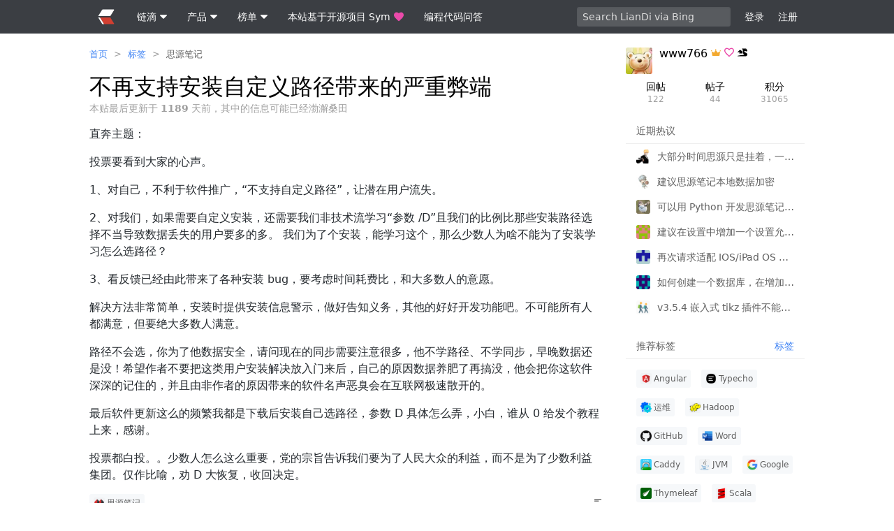

--- FILE ---
content_type: text/html; charset=utf-8
request_url: https://ld246.com/article/1667235103692/comment/1667306813449
body_size: 27472
content:
<!DOCTYPE html>
<html lang="zh-cmn-Hans">
<head>
    <meta charset="utf-8"/>
    <meta http-equiv="X-UA-Compatible" content="IE=edge">
    <meta name="viewport" content="width=device-width, initial-scale=1.0, maximum-scale=1.0, user-scalable=0"/>
    <meta name="theme-color" content="#3b3e43">
    <meta name="apple-mobile-web-app-capable" content="yes">
    <meta name="mobile-web-app-capable" content="yes"/>
    <meta name="apple-mobile-web-app-status-bar-style" content="black">




    <meta name="format-detection" content="telephone=no"/>
    <title>不再支持安装自定义路径带来的严重弊端 - renbits&nbsp;的回帖 - 链滴</title>
        <meta name="description" content="直奔主题： 投票要看到大家的心声。 1、对自己，不利于软件推广，“不支持自定义路径”，让潜在用户流失。 2、对我们，如果需要自定义安装，还需要我们非技术流学习“参数 /D”且我们的比例比那些安装路径选择不当导致数据丢失的用户要多的多。 我们为了个安装，能学习这个，那么少数人为啥不能为了安装学习怎么选路径？ 3、看反馈已"/>
        <meta property="og:description" content="直奔主题： 投票要看到大家的心声。 1、对自己，不利于软件推广，“不支持自定义路径”，让潜在用户流失。 2、对我们，如果需要自定义安装，还需要我们非技术流学习“参数 /D”且我们的比例比那些安装路径选择不当导致数据丢失的用户要多的多。 我们为了个安装，能学习这个，那么少数人为啥不能为了安装学习怎么选路径？ 3、看反馈已"/>
    <link rel="preconnect" href="https://ld246.com"/>
    <link rel="preconnect" href="https://b3logfile.com"/>
    <link class="hacpai-favicon" rel="icon" type="image/png" href="https://ld246.com/images/favicon.png"/>
    <link class="hacpai-favicon" rel="apple-touch-icon" href="https://ld246.com/images/apple-touch-icon.png">
    <link class="hacpai-favicon" rel="shortcut icon" type="image/x-icon" href="https://ld246.com/images/faviconH.png">
            <meta name="robots" content="noindex"/>
    <meta name="copyright" content="B3log"/>
    <meta http-equiv="Window-target" content="_top"/>
    <meta property="og:locale" content="zh-cmn-Hans"/>
    <meta property="og:title" content="不再支持安装自定义路径带来的严重弊端 - renbits&nbsp;的回帖 - 链滴"/>
    <meta property="og:site_name" content="链滴"/>
    <meta property="og:url"
          content="https://ld246.com/article/1667235103692/comment/1667306813449"/>
        <meta property="og:image" content="https://b3logfile.com/avatar/1642563594383_1647614291515.jpeg?imageView2/1/w/256/h/256/interlace/0/q/100"/>
    <link rel="search" type="application/opensearchdescription+xml" title="LianDi" href="/opensearch.xml">
    <link rel="stylesheet" type="text/css" href="https://ld246.com/js/lib/vditor/dist/index.css?v=3.10.1">
    <script defer src="https://ld246.com/js/common/icon/classic/icon.js"></script>
<script defer src="https://ld246.com/js/lib/jquery.min.js"></script>
<script defer src="https://ld246.com/js/lib/lib.js"></script>
<script defer src="https://ld246.com/js/lib/vditor/dist/index.min.js?v=3.10.2b1"></script>
    <script type="text/javascript" charset="UTF-8" src="https://cdn.wwads.cn/js/makemoney.js" async></script>
    <script>var _hmt = _hmt || [];(function() {var hm = document.createElement("script");hm.src = "https://hm.baidu.com/hm.js?5aca0a0f4cab53fc6513525f5fe51343";var s = document.getElementsByTagName("script")[0]; s.parentNode.insertBefore(hm, s);})();</script>
    <link rel="canonical"
        href="https://ld246.com/article/1667235103692/comment/1667306813449"
>
        <link rel="prev" title="请问有没有模式切换的快捷键？"
              href="https://ld246.com/article/1667233364617">
        <link rel="next" title="ipad 版最近 2 个版本一呼出键盘就会白屏" href="https://ld246.com/article/1667262557585">
    <meta property="og:type" content="article"/>
    <meta property="article:published_time" content="2022-11-01 00:51:43"/>
    <meta property="article:modified_time" content="2022-11-01 00:51:43"/>
    <meta property="og:release_date" content="2022-11-01 00:51:43"/>
    <meta property="og:author" content="www766"/>
    <meta property="og:bbs:replay" content="7"/>
        <meta property="article:tag" content="思源笔记"/>
<script defer src="https://ld246.com/dist/skins/classic/article.ec24b51b8f9c7bfb64c6.js"></script><link href="https://ld246.com/dist/skins/classic/article.d2bb9bf2bdd6194b7bb1.css" rel="stylesheet"></head>
<body class="article fn__flex-column">
    <header class="nav">
        <div class="wrapper">

                <a class="nav__logo" href="https://ld246.com">
                    <svg>
                        <use xlink:href="#iconLogo"></use>
                    </svg>
                </a>
                
            <nav class="nav-tabs">
                <div class="details">
                    <summary>
                        <span class="nav__item">
                            链滴
                            <div class="fn__space5"></div>
                            <svg class="svg--small nav__svg--show">
                                <use xlink:href="#iconChevronDown"></use>
                            </svg>
                        </span>
                    </summary>
                    <details-menu class="fn__layer fn__layer--big">
                        <a class="item" href="https://ld246.com/article/1440573175609">社区愿景和功能特性</a>
                        <hr>
                        <a class="item" href="https://ld246.com/guide/markdown">优雅的 Markdown 所见即所得编辑</a>
                        <a class="item" href="https://ld246.com/article/1474030007391">快捷键交互</a>
                        <hr>
                        <a class="item" href="https://ld246.com/article/1458317916817">随时自由编辑分享内容</a>
                        <a class="item" href="https://ld246.com/article/1533643205025">支持注销账号来去自由</a>
                        <hr>
                        <a class="item" href="https://ld246.com/article/1546941897596">分布式社区网络</a>
                        <a class="item" href="https://ld246.com/article/1488603534762">开放 API</a>
                    </details-menu>
                </div>
                <div class="details">
                    <summary>
                        <span class="nav__item">
                            产品
                            <div class="fn__space5"></div>
                            <svg class="svg--small nav__svg--show">
                                <use xlink:href="#iconChevronDown"></use>
                            </svg>
                        </span>
                    </summary>
                    <details-menu class="fn__layer fn__layer--big">
                        <a class="item" target="_blank" rel="noopener nofollow"
                           href="https://b3log.org/sym">Symphony 社区系统（Java）</a>
                        <a class="item" target="_blank" rel="noopener nofollow" href="https://b3log.org/solo">Solo 博客系统（Java）</a>
                        <a class="item" target="_blank" rel="noopener nofollow" href="https://b3log.org/vditor">Vditor 编辑器（TypeScript）</a>
                        <a class="item" target="_blank" rel="noopener nofollow" href="https://b3log.org/siyuan">思源笔记（Electron、Go）</a>
                        <a class="item" target="_blank" rel="noopener nofollow" href="https://github.com/88250/pipe">Pipe 博客平台（Vue、Go）</a>
                        <hr>
                        <a class="item" href="https://ld246.com/article/1568439160728">发展计划表</a>
                        <a class="item" href="https://ld246.com/article/1571542981532">发展简史</a>
                    </details-menu>
                </div>
                <div class="details">
                    <summary>
                        <span class="nav__item">
                            榜单
                            <div class="fn__space5"></div>
                            <svg class="svg--small nav__svg--show">
                                <use xlink:href="#iconChevronDown"></use>
                            </svg>
                        </span>
                    </summary>
                    <details-menu class="fn__layer fn__layer--big">
                        <a class="item" href="https://ld246.com/top/github/repo">GitHub 仓库排行</a>
                        <a class="item" href="https://ld246.com/top/article/reward">帖子打赏排行</a>
                        <a class="item" href="https://ld246.com/top/solo">Solo 博客端排行</a>
                        <a class="item" href="https://ld246.com/top/point/balance">积分排行</a>
                        <a class="item" href="https://ld246.com/top/au/today">活跃度排行</a>
                        <a class="item" href="https://ld246.com/top/general">贡献排行</a>
                    </details-menu>
                </div>

                <a href="https://github.com/88250/symphony" target="_blank" rel="noopener nofollow" class="nav__item">
                    本站基于开源项目 Sym
                    <div class="fn__space5"></div>
                    <svg class="ft__pink nav__svg--show">
                        <use xlink:href="#iconHeart"></use>
                    </svg>
                </a>

                <a href="https://routinepanic.com" target="_blank" class="nav__item">
                    编程代码问答
                    <div class="fn__space5"></div>
                </a>
            </nav>
<div class="quick-search quick-search--unlogin">
        <input class="quickSearchInput input" type="text" placeholder="Search LianDi via Bing" required="required"/>
</div>
            <div class="user-nav">
                <span id="navLogin"
                      class="nav__item fn__left commonGoLogin">登录</span>
                <span id="navRegister"
                      class="nav__item fn__left commonGoRegister">注册</span>
            </div>
        </div>
    </header>
<div class="main fn__flex-1">
    <div class="wrapper">
        <div class="content">
<nav class="breadcrumb">
    <ol>
            <li>
                <a  href="https://ld246.com">首页</a>
            
            </li>
            <span class="fn__space5"></span>><span class="fn__space5"></span>
            <li>
                <a  href="https://ld246.com/tags">标签</a>
            
            </li>
            <span class="fn__space5"></span>><span class="fn__space5"></span>
            <li>
                <a class="ft-a-title" href="https://ld246.com/tag/siyuan">思源笔记</a>
            
            </li>
    </ol>
    <script type="application/ld+json">
        {"itemListElement":[{"item":"https://ld246.com","@type":"ListItem","name":"首页","position":1},{"item":"https://ld246.com/tags","@type":"ListItem","name":"标签","position":2},{"item":"https://ld246.com/tag/siyuan","@type":"ListItem","name":"思源笔记","position":3}],"@type":"BreadcrumbList","@context":"https://schema.org"}
    </script>
</nav>
            <div class="fn__flex">
                <h1 class="article-title fn__flex-1" itemprop="name">
                    不再支持安装自定义路径带来的严重弊端
                </h1>
                <div class="article__info fn__flex-inline">
                </div>
            </div>


                <div class="ft-fade">
                    本贴最后更新于 <b>1189</b> 天前，其中的信息可能已经渤澥桑田
                </div>
                <article class="vditor-reset article-content"
                         data-link="https://ld246.com/article/1667235103692"
                         data-author="www766">
                    <p>直奔主题：</p>
<p>投票要看到大家的心声。</p>
<p>1、对自己，不利于软件推广，“不支持自定义路径”，让潜在用户流失。</p>
<p>2、对我们，如果需要自定义安装，还需要我们非技术流学习“参数 /D”且我们的比例比那些安装路径选择不当导致数据丢失的用户要多的多。 我们为了个安装，能学习这个，那么少数人为啥不能为了安装学习怎么选路径？</p>
<p>3、看反馈已经由此带来了各种安装 bug，要考虑时间耗费比，和大多数人的意愿。</p>
<p>解决方法非常简单，安装时提供安装信息警示，做好告知义务，其他的好好开发功能吧。不可能所有人都满意，但要绝大多数人满意。</p>
<p>路径不会选，你为了他数据安全，请问现在的同步需要注意很多，他不学路径、不学同步，早晚数据还是没！希望作者不要把这类用户安装解决放入门来后，自己的原因数据养肥了再搞没，他会把你这软件深深的记住的，并且由非作者的原因带来的软件名声恶臭会在互联网极速散开的。</p>
<p>最后软件更新这么的频繁我都是下载后安装自己选路径，参数 D 具体怎么弄，小白，谁从 0 给发个教程上来，感谢。</p>
<p>投票都白投。。少数人怎么这么重要，党的宗旨告诉我们要为了人民大众的利益，而不是为了少数利益集团。仅作比喻，劝 D 大恢复，收回决定。</p>
                </article>


            <div class="article-tail">
                <div class="fn-flex">
                    <ul class="tag-desc fn-flex-1 tag-desc--right">
<li data-id="1598847158185">
    <a href="https://ld246.com/tag/siyuan" pjax-title="思源笔记 - 标签 - 链滴">
        <div data-src="https://b3logfile.com/tag/思源笔记-Zi3JC2W.png?imageView2/2/w/96/h/96/q/100" alt="思源笔记"></div>
    思源笔记
    </a>
    <div>
        <div class="vditor-reset ft__smaller"><p><a href="https://ld246.com/forward?goto=https%3A%2F%2Fb3log.org%2Fsiyuan" target="_blank" rel="nofollow ugc">思源笔记</a>是一款隐私优先的个人知识管理系统，支持完全离线使用，同时也支持端到端加密同步。</p>
<p>融合块、大纲和双向链接，重构你的思维。</p></div>
        <span class="fn-right ft__fade">
                <span class="article-level4">28950</span>
                引用
                •
                <span class="article-level4">122000</span>
                回帖
        </span>
    </div>
</li>
                    </ul>
                    <details class="details action__item articleMenuBtn fn__flex-center">
                        <summary>
                            <svg class="svg--small">
                                <use xlink:href="#iconArticle"></use>
                            </svg>
                        </summary>
                        <details-menu class="fn__layer"></details-menu>
                    </details>
                </div>

                <div id="articleActionPanel" class="comment__action"></div>

                    <div class="fn__flex article__cmt-refs">
                            <div class="fn__flex-1">
                                <span class="ft__fade">1 引用</span>
                                        <div class="fn__flex">
                                            <a href="https://ld246.com/article/1545870376290"
                                               class="tooltipped__n tooltipped fn__flex-center"
                                               aria-label="回帖引用"
                                               target="_blank" rel="noopener nofollow">
                                                <svg class="svg--small ft__fade">
                                                    <use xlink:href="#iconChat"></use>
                                                </svg>
                                            </a>
                                            <span class="fn__space5"></span>
                                            <a class="ft__gray" href="https://ld246.com/article/1677936974220/comment/1677941560535">思源笔记如何改变安装位置？</a>
                                            <span class="fn__space5"></span>
                                            <span class="ft__fade">•</span>
                                            <span class="fn__space5"></span>
                                            <a href="https://ld246.com/member/88250"
                                               class="tooltipped__user ft__fade"
                                               aria-name="88250">88250</a>
                                        </div>
                            </div>
                    </div>

                <div class="article__meta">
                    <div>
                        <a rel="author" href="https://ld246.com/member/www766">
                            <div class="avatar fn__left tooltipped__user"
                                 data-src="https://b3logfile.com/avatar/1642563594383_1647614291515.jpeg?imageView2/1/w/96/h/96/interlace/0/q/100"
                                 aria-name="www766"></div>
                        </a>
                        <div class="article__titles">
                                <a href="https://ld246.com/subscribe/siyuan" target="_blank" class="tooltipped tooltipped__ne" aria-label="订阅者"><svg version='1.1' xmlns='http://www.w3.org/2000/svg' width='32' height='32' viewBox='0 0 32 32' style='color:#f3a92f'>     <path d='M2.288 12.643l23.487 12.853c0.286 0.153 0.477 0.45 0.477 0.791 0 0.082-0.011 0.161-0.032 0.237l0.001-0.006c-0.119 0.395-0.479 0.678-0.905 0.678-0.004 0-0.009 0-0.013 0h-19.439c-0.958 0-1.766-0.684-1.885-1.595l-1.691-12.956z'></path>     <path d='M29.676 12.643l-1.691 12.957c-0.119 0.911-0.927 1.594-1.884 1.594h-19.442c-0.004 0-0.009 0-0.013 0-0.425 0-0.785-0.281-0.903-0.668l-0.002-0.007c-0.019-0.070-0.031-0.15-0.031-0.232 0-0.341 0.191-0.638 0.472-0.788l0.005-0.002 23.487-12.853z'></path>     <path d='M15.413 8.369l10.394 15.921c0.378 0.579 0.407 1.317 0.076 1.924-0.328 0.591-0.948 0.985-1.66 0.985 0 0-0.001 0-0.001 0h-17.617c-0.694 0-1.331-0.378-1.661-0.985-0.144-0.26-0.229-0.569-0.229-0.899 0-0.382 0.114-0.736 0.31-1.033l-0.004 0.007 10.394-15.921z'></path>     <path d='M15.396 8.403l11.659 15.921c0.401 0.579 0.432 1.317 0.081 1.924-0.361 0.594-1.005 0.985-1.741 0.985-0.008 0-0.017 0-0.025 0h-9.344l-0.63-18.83z'></path>     <path d='M13.868 6.478c0 0.946 0.767 1.712 1.712 1.712s1.712-0.767 1.712-1.712v0c0-0.945-0.766-1.712-1.712-1.712s-1.712 0.766-1.712 1.712v0zM28.577 10.818c0 0.945 0.766 1.712 1.712 1.712s1.712-0.766 1.712-1.712v0c0-0.945-0.766-1.712-1.712-1.712s-1.712 0.766-1.712 1.712v0zM0 10.822c0 0.945 0.766 1.712 1.712 1.712s1.712-0.766 1.712-1.712v0c0-0.945-0.766-1.712-1.712-1.712s-1.712 0.766-1.712 1.712v0z'></path> </svg></a>
                                <a href="https://ld246.com/sponsor" target="_blank" class="tooltipped tooltipped__ne" aria-label="捐赠者"><svg version='1.1' xmlns='http://www.w3.org/2000/svg' width='32' height='32' viewBox='0 0 32 32'> <path fill='#ea4aaa' d='M16.15 26.254q3.606-3.23 5.333-4.883t3.756-3.906 2.817-3.981 0.789-3.38q0-2.404-1.615-3.981t-4.019-1.577q-1.878 0-3.493 1.052t-2.216 2.704h-3.005q-0.601-1.653-2.216-2.704t-3.493-1.052q-2.404 0-4.019 1.577t-1.615 3.981q0 1.653 0.789 3.38t2.817 3.981 3.756 3.906 5.333 4.883l0.15 0.15zM23.211 1.315q3.756 0 6.272 2.554t2.516 6.235q0 2.178-0.826 4.244t-3.042 4.62-4.019 4.282-5.784 5.333l-2.329 2.103-2.329-2.028q-5.183-4.657-7.474-6.986t-4.244-5.484-1.953-6.085q0-3.681 2.516-6.235t6.272-2.554q4.357 0 7.211 3.38 2.854-3.38 7.211-3.38z'></path> </svg></a>
                                <a href="https://ld246.com/article/1686747681789" target="_blank" class="tooltipped tooltipped__ne" aria-label="恶龙"><svg version='1.1' xmlns='http://www.w3.org/2000/svg' width='32' height='32' viewBox='0 0 1280 1024'><path d='M36.638 511.56l347.36-63.64-182.56 137.38c-20.16 20.16-5.88 54.62 22.62 54.62h445.4c-18.88-52.8-29.46-108.94-29.46-166.76v-84.54l-239.46-175.2c-47.64-31.76-110.58-28.020-154.12 9.18l-234.8 232.68c-24.76 20.66-6.9 60.84 25.020 56.28zM1150.378 579.76l-201.32-100.62c-31.707-16.108-53.055-48.48-53.060-85.839v-73.381h128l56.18 45.26c12 12 28.28 18.74 45.26 18.74h61.94c24.912-0.002 46.499-14.237 57.072-35.016l0.168-0.364 28.62-57.24c4.26-8.339 6.756-18.189 6.756-28.622 0-14.479-4.807-27.835-12.913-38.559l0.117 0.161-149.060-198.76c-12.1-16.12-31.060-25.52-51.2-25.52h-474.9c-14.26 0-21.4 17.14-11.32 27.22l123.28 100.7-119.16 49.68c-11.8 5.9-11.8 22.72 0 28.62l119.16 49.7v217.24c0 144.16 72.060 278.78 192 358.76-391.18 13.62-689.12 82.020-868.2 121.82-16.24 3.6-27.8 18.020-27.8 34.66 0 19.6 15.9 35.6 35.52 35.6h998.16c126.58 0.020 239.22-95.12 245.98-221.52 5.040-94.56-45.46-180.8-129.28-222.72zM978.358 132.5l91.3 22.82c-5.5 21.82-24.94 37.78-48.26 36.52-25.92-1.42-51.7-25.060-43.040-59.34z'></path></svg></a>
                        </div>
                    </div>
                    <div class="fn__flex-1">
                        <div id="articleMeta" class="fn__clear">
                            <span class="tooltipped__w tooltipped meta__more articleParticipantsBtn ft-a-title"
                                  aria-label="更多">
                                <svg class="fn__deg"><use xlink:href="#iconChevronDown"></use></svg>
                            </span>
                            <a rel="author" href="https://ld246.com/member/www766"
                               class="article__stats article__stats--a tooltipped tooltipped__e"
                               aria-label="2022-11-01 00:51:43">
                                <span class="article__cnt">www766</span>
                                <time>3 年前 </time>
                            </a>


                            <div id="articleStats">



    <div class="article__stats fn__pointer usersInteracts article__stats--a"
         data-type="article"
         data-kind="watch"
         data-oid="1667235103692">
        <span id="articleFollowCnt" class="article__cnt">1</span>
        关注
    </div>

    <div class="article__stats fn__pointer usersInteracts article__stats--a"
         data-type="article"
         data-kind="follow"
         data-oid="1667235103692">
        <span id="articleCollectCnt" class="article__cnt">3</span>
        收藏
    </div>

    <div class="article__stats fn__pointer usersInteracts article__stats--a"
         data-type="article"
         data-kind="voteup"
         data-oid="1667235103692">
        <span id="articleGoodCnt" class="article__cnt">3</span>
        赞同
    </div>
                            </div>

                                <div class="article__stats">
                                    <span class="article__cnt">
                                        1
                                    </span>
                                    引用
                                </div>

                                <span class="article__stats articleParticipantsBtn">
                    <span class="article__cnt article-level0">7</span>
                    回帖
                </span>

                                    <div class="article__participant" data-oid="1632747327919">
                                        <div class="avatar-small tooltipped__user"
                                             aria-name="HowcanoeWang"
                                             data-src="https://b3logfile.com/avatar/1632747327919_1738125122497.png?imageView2/1/w/64/h/64/interlace/0/q/100"></div>
                                    </div>
                                    <div class="article__participant" data-oid="1642563594383">
                                        <div class="avatar-small tooltipped__user"
                                             aria-name="www766"
                                             data-src="https://b3logfile.com/avatar/1642563594383_1647614291515.jpeg?imageView2/1/w/64/h/64/interlace/0/q/100"></div>
                                    </div>
                                    <div class="article__participant" data-oid="1643087339200">
                                        <div class="avatar-small tooltipped__user"
                                             aria-name="zxy0124"
                                             data-src="https://b3logfile.com/avatar/1643087339200_1643087466480.jpeg?imageView2/1/w/64/h/64/interlace/0/q/100"></div>
                                    </div>
                                    <div class="article__participant" data-oid="1630904641504">
                                        <div class="avatar-small tooltipped__user"
                                             aria-name="RenaEmiya"
                                             data-src="https://b3logfile.com/avatar/1630904641504.png?imageView2/1/w/64/h/64/interlace/0/q/100"></div>
                                    </div>
                                    <div class="article__participant" data-oid="1639938680413">
                                        <div class="avatar-small tooltipped__user"
                                             aria-name="renbits"
                                             data-src="https://b3logfile.com/avatar/1639938680413.png?imageView2/1/w/64/h/64/interlace/0/q/100"></div>
                                    </div>
                                    <div class="article__participant" data-oid="1638415649495">
                                        <div class="avatar-small tooltipped__user"
                                             aria-name="Wyrande"
                                             data-src="https://b3logfile.com/avatar/1638415649495_1648176678792.png?imageView2/1/w/64/h/64/interlace/0/q/100"></div>
                                    </div>
                                    <div class="article__participant" data-oid="1630025891949">
                                        <div class="avatar-small tooltipped__user"
                                             aria-name="mozhu"
                                             data-src="https://b3logfile.com/avatar/1630025891949_1702223841511.jpeg?imageView2/1/w/64/h/64/interlace/0/q/100"></div>
                                    </div>
                        </div>
                        <div class="fn__clear article__view">
                            <span class="tooltipped__n tooltipped fn__flex-inline" aria-label="总访问计数">
                    <svg><use xlink:href="#iconTop"></use></svg>
                    <span class="article-level4">837</span>
                </span>

                                <span class="fn__flex-inline tooltipped__n tooltipped" aria-label="登录用户浏览">
                    <svg><use xlink:href="#iconLogo"></use></svg> 290
                </span>

                                <span class="fn__flex-inline tooltipped__n tooltipped" aria-label="谷歌搜索引擎抓取">
                    <svg><use xlink:href="#iconGoogle"></use></svg> 9
                </span>

                                <span class="fn__flex-inline tooltipped__n tooltipped" aria-label="必应搜索引擎抓取">
                    <svg><use xlink:href="#iconBing"></use></svg> 154
                </span>


                                <span class="fn__flex-inline tooltipped__n tooltipped" aria-label="百度搜索引擎抓取">
                    <svg><use xlink:href="#iconBaidu"></use></svg> 20
                </span>

                                <span class="fn__flex-inline tooltipped__n tooltipped" aria-label="搜狗搜索引擎抓取">
                    <svg><use xlink:href="#iconSogou"></use></svg> 21
                </span>



                                <span class="fn__flex-inline tooltipped__n tooltipped" aria-label="其他访问">
                    <svg><use xlink:href="#iconMore"></use></svg> 342
                </span>
                        </div>
                    </div>
                </div>
            </div>
                    <div class="module">
                        <div class="module-header">
                            <h2>
                                相关帖子
                            </h2>
                        </div>
                        <div class="module-panel">
    <ul class="listAjax hotkey">
<li class="article-list__item fn__bgcfff">

        <div class="fn__flex">
            <div class="fn__flex article-list__panel fn__flex-1">
                <div class="fn__flex-1 fn__flex">
                    <div class="fn__flex-1">
                        <h2 class="article-list__title article-list__title--view fn__flex-1">
                            <a data-id="1769996642996" data-type="0"
                               
                               href="https://ld246.com/article/1769996642996"
                               target="_blank">v3.5.4 标题格式转换失效</a>
                        </h2>
                        <a href="https://ld246.com/article/1769996642996" class="article-list__abstract">
                            [图片] 文档莫名出现标题格式转换失败，无论是切换成一级二级三级都没变化，使用新块创建标题，格式显示无问题。
                        </a>
                    </div>
                </div>
                <div class="article-list__user fn__flex fn__flex-center">
                    <a href="https://ld246.com/member/BuYan">
                        <div class="avatar-small tooltipped__user"
                             aria-name="BuYan"
                             data-src="https://b3logfile.com/avatar/1750831389662_1750831447553.png?imageView2/1/w/48/h/48/interlace/0/q/100"></div>
                    </a>

                </div>
                    <a class="tooltipped tooltipped__n article-list__cnt fn__flex-center"
                       aria-label="浏览计数" href="https://ld246.com/article/1769996642996"
                       target="_blank">
                            <span class="article-level0">
                        19
                    </span>
                    </a>
                <a class="tooltipped tooltipped__n article-list__cnt fn__flex-center"
                   aria-label="2026-02-02 09:56"
                   href="https://ld246.com/article/1769996642996"
                   class="article-list__date fn__flex-center"
                   target="_blank">
                    <span class="article-list__date fn__flex-center">4 小时前</span>
                </a>
            </div>
        </div>

        <div class="fn-relative">
        <span class="heat tooltipped tooltipped__n" aria-label="帖子活跃度"
              style="width:0px"></span>
        </div>
</li>
<li class="article-list__item fn__bgcfff">

        <div class="fn__flex">
            <div class="fn__flex article-list__panel fn__flex-1">
                <div class="fn__flex-1 fn__flex">
                    <div class="fn__flex-1">
                        <h2 class="article-list__title article-list__title--view fn__flex-1">
                            <a data-id="1769989657099" data-type="0"
                               
                               href="https://ld246.com/article/1769989657099"
                               target="_blank">希望数据库字段自动填充</a>
                        </h2>
                        <a href="https://ld246.com/article/1769989657099" class="article-list__abstract">
                            当前的数据库，当添加新行的时候，仅能自动填充时间等极少数 cell 的数据库 希望：可以支持如：string、单选、多选等，可以设置默认填充
                        </a>
                    </div>
                </div>
                <div class="article-list__user fn__flex fn__flex-center">
                    <a href="https://ld246.com/member/laomao2018">
                        <div class="avatar-small tooltipped__user"
                             aria-name="laomao2018"
                             data-src="https://b3logfile.com/avatar/1724828860798.png?imageView2/1/w/48/h/48/interlace/0/q/100"></div>
                    </a>

                </div>
                    <a class="tooltipped tooltipped__n article-list__cnt fn__flex-center"
                       aria-label="浏览计数" href="https://ld246.com/article/1769989657099"
                       target="_blank">
                            <span class="article-level0">
                        25
                    </span>
                    </a>
                <a class="tooltipped tooltipped__n article-list__cnt fn__flex-center"
                   aria-label="2026-02-02 07:47"
                   href="https://ld246.com/article/1769989657099"
                   class="article-list__date fn__flex-center"
                   target="_blank">
                    <span class="article-list__date fn__flex-center">6 小时前</span>
                </a>
            </div>
        </div>

        <div class="fn-relative">
        <span class="heat tooltipped tooltipped__n" aria-label="帖子活跃度"
              style="width:0px"></span>
        </div>
</li>
<li class="article-list__item fn__bgcfff">

        <div class="fn__flex">
            <div class="fn__flex article-list__panel fn__flex-1">
                <div class="fn__flex-1 fn__flex">
                    <div class="fn__flex-1">
                        <h2 class="article-list__title article-list__title--view fn__flex-1">
                            <a data-id="1769989540509" data-type="0"
                               
                               href="https://ld246.com/article/1769989540509"
                               target="_blank">数据库中筛选时间异常</a>
                        </h2>
                        <a href="https://ld246.com/article/1769989540509" class="article-list__abstract">
                            假设： 1：每行数据都有：开始时间、结束时间 2：在同一个数据库中建立 2 个试图 2.1：视图 1 为上周的事件，过滤条件为：开始时间 &lt;=前 1 周、结束时间 &gt;=前 1 周 2.2：视图 2 为本周的事件，过滤条件为：开始时间 &lt;=当前周、结束时间 &gt;=当前周 经常出现的情况是： 1：当点 ..
                        </a>
                    </div>
                </div>
                <div class="article-list__user fn__flex fn__flex-center">
                    <a href="https://ld246.com/member/laomao2018">
                        <div class="avatar-small tooltipped__user"
                             aria-name="laomao2018"
                             data-src="https://b3logfile.com/avatar/1724828860798.png?imageView2/1/w/48/h/48/interlace/0/q/100"></div>
                    </a>

                </div>
                    <a class="tooltipped tooltipped__n article-list__cnt fn__flex-center"
                       aria-label="浏览计数" href="https://ld246.com/article/1769989540509"
                       target="_blank">
                            <span class="article-level0">
                        15
                    </span>
                    </a>
                <a class="tooltipped tooltipped__n article-list__cnt fn__flex-center"
                   aria-label="2026-02-02 07:45"
                   href="https://ld246.com/article/1769989540509"
                   class="article-list__date fn__flex-center"
                   target="_blank">
                    <span class="article-list__date fn__flex-center">6 小时前</span>
                </a>
            </div>
        </div>

        <div class="fn-relative">
        <span class="heat tooltipped tooltipped__n" aria-label="帖子活跃度"
              style="width:0px"></span>
        </div>
</li>
<li class="article-list__item fn__bgcfff">

        <div class="fn__flex">
            <div class="fn__flex article-list__panel fn__flex-1">
                <div class="fn__flex-1 fn__flex">
                    <div class="fn__flex-1">
                        <h2 class="article-list__title article-list__title--view fn__flex-1">
    <span class="tooltipped tooltipped__w" aria-label="提问"><svg><use xlink:href="#iconAsk"></use></svg></span>
                            <a data-id="1769958579391" data-type="5"
                               
                               href="https://ld246.com/article/1769958579391"
                               target="_blank">建议在设置中增加一个设置允许关闭新建子文档的文件名中的时间戳</a>
                        </h2>
                        <a href="https://ld246.com/article/1769958579391" class="article-list__abstract">
                            通过思源笔记新建子文档时，都会有一个时间戳，格式为“YYYYMMDDHHMMSS”，不知道接下来的版本中能否在设置中增加一个设置，允许用户关闭这个时间戳。或者在创建子文档后，有一个功能允许手动更改该时间戳的时间，而不使用创建时子文档时的时间戳。
                        </a>
                    </div>
                </div>
                <div class="article-list__user fn__flex fn__flex-center">
                    <a href="https://ld246.com/member/EVAN0121">
                        <div class="avatar-small tooltipped__user"
                             aria-name="EVAN0121"
                             data-src="https://b3logfile.com/avatar/1769304916352.png?imageView2/1/w/48/h/48/interlace/0/q/100"></div>
                    </a>

                            <a href="https://ld246.com/member/JeffreyChen">
                                <div class="avatar-small tooltipped__user article-list__participant"
                                     aria-name="JeffreyChen"
                                     data-src="https://b3logfile.com/avatar/1672108273034_1737215061808.png?imageView2/1/w/64/h/64/interlace/0/q/100"></div>
                            </a>
                            <a href="https://ld246.com/member/EmptyLight">
                                <div class="avatar-small tooltipped__user article-list__participant"
                                     aria-name="EmptyLight"
                                     data-src="https://b3logfile.com/avatar/1692373839778_1719500734128.jpeg?imageView2/1/w/64/h/64/interlace/0/q/100"></div>
                            </a>
                </div>
                    <a class="tooltipped tooltipped__n article-list__cnt fn__flex-center"
                       aria-label="悬赏积分" href="https://ld246.com/article/1769958579391"
                       target="_blank">
                            <span class="article-level0">
                            25
                        </span>
                    </a>
                <a class="tooltipped tooltipped__n article-list__cnt fn__flex-center"
                   aria-label="2026-02-01 23:34"
                   href="https://ld246.com/article/1769958579391"
                   class="article-list__date fn__flex-center"
                   target="_blank">
                    <span class="article-list__date fn__flex-center">14 小时前</span>
                </a>
            </div>
        </div>

        <div class="fn-relative">
        <span class="heat tooltipped tooltipped__n" aria-label="帖子活跃度"
              style="width:0px"></span>
        </div>
</li>
<li class="article-list__item fn__bgcfff">

        <div class="fn__flex">
            <div class="fn__flex article-list__panel fn__flex-1">
                <div class="fn__flex-1 fn__flex">
                    <div class="fn__flex-1">
                        <h2 class="article-list__title article-list__title--view fn__flex-1">
                            <a data-id="1769955862057" data-type="0"
                               
                               href="https://ld246.com/article/1769955862057"
                               target="_blank">再次请求适配 IOS/iPad OS 图标深色模式</a>
                        </h2>
                        <a href="https://ld246.com/article/1769955862057" class="article-list__abstract">
                            几个月前提了一个同样的[链接]，但是到现在思源笔记在 IOS/iPad OS 上任然没有适配深色图标，希望开发者能提上日程，只是一个很简单的改动，替换一下图标就可以了。 [链接] [图片]
                        </a>
                    </div>
                </div>
                <div class="article-list__user fn__flex fn__flex-center">
                    <a href="https://ld246.com/member/miii655">
                        <div class="avatar-small tooltipped__user"
                             aria-name="miii655"
                             data-src="https://b3logfile.com/avatar/1760517637810.png?imageView2/1/w/48/h/48/interlace/0/q/100"></div>
                    </a>

                            <a href="https://ld246.com/member/EmptyLight">
                                <div class="avatar-small tooltipped__user article-list__participant"
                                     aria-name="EmptyLight"
                                     data-src="https://b3logfile.com/avatar/1692373839778_1719500734128.jpeg?imageView2/1/w/64/h/64/interlace/0/q/100"></div>
                            </a>
                            <a href="https://ld246.com/member/JeffreyChen">
                                <div class="avatar-small tooltipped__user article-list__participant"
                                     aria-name="JeffreyChen"
                                     data-src="https://b3logfile.com/avatar/1672108273034_1737215061808.png?imageView2/1/w/64/h/64/interlace/0/q/100"></div>
                            </a>
                </div>
                    <a class="tooltipped tooltipped__n article-list__cnt fn__flex-center"
                       aria-label="浏览计数" href="https://ld246.com/article/1769955862057"
                       target="_blank">
                            <span class="article-level0">
                        48
                    </span>
                    </a>
                <a class="tooltipped tooltipped__n article-list__cnt fn__flex-center"
                   aria-label="2026-02-01 23:26"
                   href="https://ld246.com/article/1769955862057"
                   class="article-list__date fn__flex-center"
                   target="_blank">
                    <span class="article-list__date fn__flex-center">14 小时前</span>
                </a>
            </div>
        </div>

        <div class="fn-relative">
        <span class="heat tooltipped tooltipped__n" aria-label="帖子活跃度"
              style="width:0px"></span>
        </div>
</li>
<li class="article-list__item fn__bgcfff">

        <div class="fn__flex">
            <div class="fn__flex article-list__panel fn__flex-1">
                <div class="fn__flex-1 fn__flex">
                    <div class="fn__flex-1">
                        <h2 class="article-list__title article-list__title--view fn__flex-1">
    <span class="tooltipped tooltipped__w" aria-label="提问"><svg><use xlink:href="#iconAsk"></use></svg></span>
                            <a data-id="1769943552260" data-type="5"
                               
                               href="https://ld246.com/article/1769943552260"
                               target="_blank">【已解决】批量删除内容块自定义属性的方法</a>
                                <a class="tooltipped tooltipped__n"
                                   href="https://ld246.com/article/1769943552260#comments"
                                   aria-label="查看回答">
                                    <svg class="ft-green">
                                        <use xlink:href="#iconAdopt"></use>
                                    </svg>
                                </a>
                        </h2>
                        <a href="https://ld246.com/article/1769943552260" class="article-list__abstract">
                            请问有没有方法能实现对某个特定自定义属性的批量删除？
                        </a>
                    </div>
                </div>
                <div class="article-list__user fn__flex fn__flex-center">
                    <a href="https://ld246.com/member/QMike">
                        <div class="avatar-small tooltipped__user"
                             aria-name="QMike"
                             data-src="https://b3logfile.com/avatar/1682105681055_1715343236269.jpeg?imageView2/1/w/48/h/48/interlace/0/q/100"></div>
                    </a>

                            <a href="https://ld246.com/member/JeffreyChen">
                                <div class="avatar-small tooltipped__user article-list__participant"
                                     aria-name="JeffreyChen"
                                     data-src="https://b3logfile.com/avatar/1672108273034_1737215061808.png?imageView2/1/w/64/h/64/interlace/0/q/100"></div>
                            </a>
                </div>
                    <a class="tooltipped tooltipped__n article-list__cnt fn__flex-center"
                       aria-label="悬赏积分" href="https://ld246.com/article/1769943552260"
                       target="_blank">
                            <span class="article-level1">
                            100
                        </span>
                    </a>
                <a class="tooltipped tooltipped__n article-list__cnt fn__flex-center"
                   aria-label="2026-02-01 23:55"
                   href="https://ld246.com/article/1769943552260"
                   class="article-list__date fn__flex-center"
                   target="_blank">
                    <span class="article-list__date fn__flex-center">14 小时前</span>
                </a>
            </div>
        </div>

        <div class="fn-relative">
        <span class="heat tooltipped tooltipped__n" aria-label="帖子活跃度"
              style="width:0px"></span>
        </div>
</li>
<li class="article-list__item fn__bgcfff">

        <div class="fn__flex">
            <div class="fn__flex article-list__panel fn__flex-1">
                <div class="fn__flex-1 fn__flex">
                    <div class="fn__flex-1">
                        <h2 class="article-list__title article-list__title--view fn__flex-1">
    <span class="tooltipped tooltipped__w" aria-label="提问"><svg><use xlink:href="#iconAsk"></use></svg></span>
                            <a data-id="1769929522426" data-type="5"
                               
                               href="https://ld246.com/article/1769929522426"
                               target="_blank">如何创建一个数据库，在增加主健以后自动添加新增笔记的基础数据</a>
                        </h2>
                        <a href="https://ld246.com/article/1769929522426" class="article-list__abstract">
                            请教一下，之前使用 notion 的会议模板和日记模板 数据库总表里面新增一条记录以后，可以自动使用模板，然后新增笔记里的一些记录可以自动同步到数据库总表里 比如日记的日期，简述，心情，等，这种功能 怎么实现，有大大发一下教程吗
                        </a>
                    </div>
                </div>
                <div class="article-list__user fn__flex fn__flex-center">
                    <a href="https://ld246.com/member/fangtype">
                        <div class="avatar-small tooltipped__user"
                             aria-name="fangtype"
                             data-src="https://b3logfile.com/avatar/1768837465024.png?imageView2/1/w/48/h/48/interlace/0/q/100"></div>
                    </a>

                            <a href="https://ld246.com/member/JeffreyChen">
                                <div class="avatar-small tooltipped__user article-list__participant"
                                     aria-name="JeffreyChen"
                                     data-src="https://b3logfile.com/avatar/1672108273034_1737215061808.png?imageView2/1/w/64/h/64/interlace/0/q/100"></div>
                            </a>
                            <a href="https://ld246.com/member/jihui">
                                <div class="avatar-small tooltipped__user article-list__participant"
                                     aria-name="jihui"
                                     data-src="https://b3logfile.com/avatar/1646965490864_1646965571615.jpeg?imageView2/1/w/64/h/64/interlace/0/q/100"></div>
                            </a>
                </div>
                    <a class="tooltipped tooltipped__n article-list__cnt fn__flex-center"
                       aria-label="悬赏积分" href="https://ld246.com/article/1769929522426"
                       target="_blank">
                            <span class="article-level0">
                            20
                        </span>
                    </a>
                <a class="tooltipped tooltipped__n article-list__cnt fn__flex-center"
                   aria-label="2026-02-02 08:10"
                   href="https://ld246.com/article/1769929522426"
                   class="article-list__date fn__flex-center"
                   target="_blank">
                    <span class="article-list__date fn__flex-center">5 小时前</span>
                </a>
            </div>
        </div>

        <div class="fn-relative">
        <span class="heat tooltipped tooltipped__n" aria-label="帖子活跃度"
              style="width:0px"></span>
        </div>
</li>
    </ul>
                        </div>
                    </div>



                <div class="module" id="comments">
                    
                    <div class="fn__flex module-header">
                <span class="fn__flex-center">
                        <span class="articleCommentCnt">7</span>
                    回帖
                </span>
                        <span class="fn__space5"></span>
                        <span class="fn__space5"></span>
                        <div class="fn__flex-1 ft__center">
                            <a href="https://ld246.com/article/1667235103692" rel="nofollow">不再支持安装自定义路径带来的严重弊端</a>
                        </div>
                        <span class="fn__space5"></span>
                        <span class="fn__space5"></span>
                        <div class="fn__flex-inline">
                    <span class="tooltipped tooltipped__nw ft-a-title fn__flex-inline"
                          id="exchangeCmtModeBtn"
                          data-mode="0"
                          aria-label="切换到实时回帖浏览模式">
                        <svg><use xlink:href="#sortasc"></use></svg>
                    </span>
                            <span class="fn__space5"></span>
                            <span class="fn__space5"></span>
                            <span class="tooltipped tooltipped__nw ft-a-title fn__flex-inline"
                                  id="commentGoBottom"
                                  aria-label="跳转到底部回帖">
                        <svg><use xlink:href="#iconChevronDown"></use></svg></span>
                        </div>
                    </div>
                    <div class="list">
                        <div class="comment__reply">
                                <div class="welcome fn__flex">
                                    <div class="fn__flex-1 welcome__text vditor-reset">
                                        <h2>
                                            欢迎来到这里！
                                        </h2>
                                        <p class="ft-gray">
                                            我们正在构建一个小众社区，大家在这里相互信任，以平等 • 自由 • 奔放的价值观进行分享交流。最终，希望大家能够找到与自己志同道合的伙伴，共同成长。
                                        </p>
                                        <a href="https://ld246.com/register" rel="nofollow" class="btn green">注册</a>
                                        <span class="fn__space5"></span>
                                        <a href="https://ld246.com/article/1440573175609" class="btn red">关于</a>
                                    </div>
                                    <div class="fn__flex-1 welcome__bg"></div>
                                </div>
                                <div class="fn__hr15"></div>
                                <div class="fn-hr5"></div>
                                <div class="reply__text fn-flex-1 commentToggleEditorBtn">请输入回帖内容
                                    ...
                                </div>
                        </div>
                        <ul class="hotkey commentList">
<li id="1667306813449"
    class="">
    <div class="fn-flex">
        <div>
            <a href="https://ld246.com/member/renbits">
                <div class="avatar tooltipped__user"
                     aria-name="renbits"
                     data-src="https://b3logfile.com/avatar/1639938680413.png?imageView2/1/w/96/h/96/interlace/0/q/100"></div>
            </a>
        </div>
        <div class="fn-flex-1">
                <div class="comment__original list commentOriginal"></div>
            <div class="fn__flex comment__info">
                <span class="fn__flex-1">
                    <a aria-name="renbits"
                       href="https://ld246.com/member/renbits"
                       class="ft-a-title tooltipped__user">renbits</a>
                    <span class="ft-fade">•
                        <time aria-label="2022-11-01 20:46:53"
                              class="tooltipped tooltipped__n">3 年前</time>
                    </span>
                        <span class="ft-fade">•</span>
                        <span class="fn__flex-center ft-a-title fn__pointer usersInteracts"
                              data-type="comment"
                              data-kind="cmt2"
                              data-oid="1667306813449">
                            1 评论
                        </span>
                        <span class="fn__space5"></span>
                        <span class="via ft-fade"
                              data-ua="Mozilla/5.0 (Windows NT 10.0; WOW64) AppleWebKit/537.36 (KHTML, like Gecko) Chrome/86.0.4240.198 Safari/537.36"></span>
                </span>

                <div class="fn__flex-inline">
                        <a href="https://ld246.com/one-time-pay/siyuan" target="_blank" class="tooltipped tooltipped__nw comment__titles" aria-label="已一次性付费社区旗下软件功能特性">
                            <span>付费者</span>
                        </a>
                </div>
            </div>

                <div class="vditor-reset"
                     data-author="renbits"
                     data-link="https://ld246.com/article/1667235103692/comment/1667306813449#comments">
                    <p>真是疯了，这样搞根本不敢给人推荐。我也不升级了</p>
                </div>
                <i class="ft__fade ft__smaller">
                </i>

                <div class="fn-hr5"></div>
                <div class="fn__clear">
                    <span class="action__item commentShowReplyBtn fn__left">
                    </span>
                    <div class="fn__right">
                        <details class="details action__item commentMenuBtn">
                            <summary>
                                <svg class="svg--small">
                                    <use xlink:href="#iconChat"></use>
                                </svg>
                            </summary>
                            <details-menu class="fn__layer"></details-menu>
                        </details>
                    </div>
                </div>
                <div class="commentActionPanel list comment__action"></div>


                <div class="comment2">
<div class="comment2__item comment2Item" data-id="1667380867457">
    <div class="comment2Content vditor-reset ft-13">升级之后的安装路径还是原来的路径。</div>
    <div class="fn__flex ft__fade ft-smaller">
        <div class="fn__flex-1">
            <a class="tooltipped__user ft-a-title" aria-name="PLA"
               href="https://ld246.com/member/PLA">PLA</a>
            <span class="ft__fade">•</span>
            <time class="ft__fade tooltipped tooltipped__n"
                  aria-label="2022-11-02 17:21:07">3 年前</time>
        </div>
    </div>
    <div class="comment2Form"></div>
</div>
                </div>
        </div>
    </div>
</li>
                                <li class="comment__more">
                                    其他回帖
                                </li>
<li id="1667277408667"
    class="">
    <div class="fn-flex">
        <div>
            <a href="https://ld246.com/member/www766">
                <div class="avatar tooltipped__user"
                     aria-name="www766"
                     data-src="https://b3logfile.com/avatar/1642563594383_1647614291515.jpeg?imageView2/1/w/96/h/96/interlace/0/q/100"></div>
            </a>
        </div>
        <div class="fn-flex-1">
                <div class="comment__original list commentOriginal"></div>
            <div class="fn__flex comment__info">
                <span class="fn__flex-1">
                    <a aria-name="www766"
                       href="https://ld246.com/member/www766"
                       class="ft-a-title tooltipped__user">www766</a>
                    <span class="ft-fade">•
                        <time aria-label="2022-11-01 12:36:48"
                              class="tooltipped tooltipped__n">3 年前</time>
                    </span>
                </span>

                <div class="fn__flex-inline">
                        <a href="https://ld246.com/subscribe/siyuan" target="_blank" class="tooltipped tooltipped__nw comment__titles" aria-label="已年付订阅社区旗下软件或服务">
                            <span>订阅者</span>
                        </a>
                        <a href="https://ld246.com/sponsor" target="_blank" class="tooltipped tooltipped__nw comment__titles" aria-label="参与社区“靠爱发电”支持计划，捐赠额小于 64 RMB">
                            <span>捐赠者</span>
                        </a>
                        <a href="https://ld246.com/article/1686747681789" target="_blank" class="tooltipped tooltipped__nw comment__titles" aria-label="2022 年通过推荐 7 个思源笔记年付订阅获得终身订阅，变身恶龙凝视深渊">
                            <span>恶龙</span>
                        </a>
                        <span class="tooltipped tooltipped__nw comment__titles"
                              aria-label="帖子作者"><span>作者</span></span>
                            <span class="fn__space5"></span><span class="fn__space5"></span>
                            <span class="ft-a-title tooltipped tooltipped__nw commentOriginalBtn fn__flex-inline"
                                  aria-label="查看原回复"
                                  data-ooid="1667260662058">
                                <svg class="svg--small"><use xlink:href="#iconReply"></use></svg>
                                 <span class="fn__space5"></span>
                                <div class="avatar-small" data-src="https://b3logfile.com/avatar/1630904641504.png?imageView2/1/w/96/h/96/interlace/0/q/100"></div>
                            </span>
                </div>
            </div>

                <div class="vditor-reset"
                     data-author="www766"
                     data-link="https://ld246.com/article/1667235103692/comment/1667277408667#comments">
                    <p>感谢热心指导</p>
                </div>
                <i class="ft__fade ft__smaller">
                </i>

                <div class="fn-hr5"></div>
                <div class="fn__clear">
                    <span class="action__item commentShowReplyBtn fn__left">
                    </span>
                    <div class="fn__right">
                        <details class="details action__item commentMenuBtn">
                            <summary>
                                <svg class="svg--small">
                                    <use xlink:href="#iconChat"></use>
                                </svg>
                            </summary>
                            <details-menu class="fn__layer"></details-menu>
                        </details>
                    </div>
                </div>
                <div class="commentActionPanel list comment__action"></div>


                <div class="comment2">
                </div>
        </div>
    </div>
</li>
<li id="1667260662058"
    class="">
    <div class="fn-flex">
        <div>
            <a href="https://ld246.com/member/RenaEmiya">
                <div class="avatar tooltipped__user"
                     aria-name="RenaEmiya"
                     data-src="https://b3logfile.com/avatar/1630904641504.png?imageView2/1/w/96/h/96/interlace/0/q/100"></div>
            </a>
        </div>
        <div class="fn-flex-1">
                <div class="comment__original list commentOriginal"></div>
            <div class="fn__flex comment__info">
                <span class="fn__flex-1">
                    <a aria-name="RenaEmiya"
                       href="https://ld246.com/member/RenaEmiya"
                       class="ft-a-title tooltipped__user">RenaEmiya</a>
                    <span class="ft-fade">•
                        <time aria-label="2022-11-01 07:57:42"
                              class="tooltipped tooltipped__n">3 年前</time>
                    </span>
                        <span class="ft-fade">•</span>
                        <span class="fn__flex-center ft-a-title fn__pointer usersInteracts"
                              data-type="comment"
                              data-kind="voteup"
                              data-oid="1667260662058">
                            2 赞同
                        </span>
                        <span class="fn__space5"></span>
                        <span class="via ft-fade"
                              data-ua="Mozilla/5.0 (Windows NT 10.0; Win64; x64) AppleWebKit/537.36 (KHTML, like Gecko) Chrome/106.0.0.0 Safari/537.36"></span>
                </span>

                <div class="fn__flex-inline">
                        <a href="https://ld246.com/subscribe/siyuan" target="_blank" class="tooltipped tooltipped__nw comment__titles" aria-label="已年付订阅社区旗下软件或服务">
                            <span>订阅者</span>
                        </a>
                </div>
            </div>

                <div class="vditor-reset"
                     data-author="RenaEmiya"
                     data-link="https://ld246.com/article/1667235103692/comment/1667260662058#comments">
                    <p>我觉得现在这个方案还可以呀</p>
<p>对喜欢折腾的人来说，多学一个命令行也不算啥问题</p>
<p>对不喜欢折腾的人来说，不小心把数据弄丢了就是真的很影响用户体验</p>
<hr>
<p>在 shuoying 给的<a href="https://ld246.com/forward?goto=https%3A%2F%2Fgithub.com%2Fsiyuan-note%2Fsiyuan%2Fissues%2F6390%3Futm_source%3Dld246.com" target="_blank" rel="nofollow ugc">例子</a>里展示了怎么使用这个命令行指令：</p>
<p>如果需要将安装包 <code>siyuan-2.4.8-win.exe</code> 安装至 <code>D:\Program Files\SiYuan</code> 目录，则在 windows 的 powershell 界面输入以下内容然后回车</p>
<p><code>./siyuan-2.4.8-win /D=D:\Program Files\SiYuan</code></p>
<hr>
<p>powershell 可以在开始菜单中搜索打开，或者使用 win+R 打开运行，输入 powershell 之后点击确定</p>
<p>siyuan-2.4.8-win.exe 这个安装文件要放在 C:\Users\usersname 文件夹中，注意这里的 usersname 是指你自己的用户名</p>
                </div>
                <i class="ft__fade ft__smaller">
                </i>

                <div class="fn-hr5"></div>
                <div class="fn__clear">
                    <span class="action__item commentShowReplyBtn fn__left">
                        1 回复
                    </span>
                    <div class="fn__right">
                        <details class="details action__item commentMenuBtn">
                            <summary>
                                <svg class="svg--small">
                                    <use xlink:href="#iconChat"></use>
                                </svg>
                            </summary>
                            <details-menu class="fn__layer"></details-menu>
                        </details>
                    </div>
                </div>
                <div class="commentActionPanel list comment__action"></div>

                <div class="fn__flex article__cmt-refs">
                        <div class="fn__flex-1">
                            <span class="ft__fade">1 引用</span>
                                    <div class="fn__flex">
                                        <a href="https://ld246.com/article/1545870376290"
                                           class="tooltipped__n tooltipped fn__flex-center"
                                           aria-label="帖子引用"
                                           target="_blank" rel="noopener nofollow">
                                            <svg class="svg--small ft__fade">
                                                <use xlink:href="#iconLink"></use>
                                            </svg>
                                        </a>
                                        <span class="fn__space5"></span>
                                        <div>
                                            <a class="ft__gray" href="https://ld246.com/article/1667375137460">思源同步重置步骤</a>
                                            <span class="ft__fade">•</span>
                                            <a href="https://ld246.com/member/mozhu"
                                               class="tooltipped__user ft__fade"
                                               aria-name="mozhu">mozhu</a>
                                        </div>
                                    </div>
                        </div>
                        <span class="fn__space5"></span><span class="fn__space5"></span>
                        <div class="fn__flex-1">
                            <span class="ft__fade">4 操作</span>
                                    <div>
                                        <a href="https://ld246.com/member/RenaEmiya"
                                           aria-name="RenaEmiya"
                                           class="ft__fade tooltipped__user">RenaEmiya</a>
                                        <span class="ft__gray">在 2022-11-01 08:16:19 更新了该回帖</span>
                                    </div>
                                    <div>
                                        <a href="https://ld246.com/member/RenaEmiya"
                                           aria-name="RenaEmiya"
                                           class="ft__fade tooltipped__user">RenaEmiya</a>
                                        <span class="ft__gray">在 2022-11-01 08:15:19 更新了该回帖</span>
                                    </div>
                                    <div>
                                        <a href="https://ld246.com/member/RenaEmiya"
                                           aria-name="RenaEmiya"
                                           class="ft__fade tooltipped__user">RenaEmiya</a>
                                        <span class="ft__gray">在 2022-11-01 08:13:38 更新了该回帖</span>
                                    </div>
                                <details class="details action__item fn__flex-center">
                                    <summary>
                                        <svg class="svg--small">
                                            <use xlink:href="#iconMore"></use>
                                        </svg>
                                    </summary>
                                    <details-menu class="fn__layer">
                                                <a class="item"
                                                   href="https://ld246.com/member/RenaEmiya">
                                                    RenaEmiya
                                                    在 2022-11-01 08:06:41 更新了该回帖
                                                </a>
                                    </details-menu>
                                </details>
                        </div>
                </div>

                <div class="comment2">
                </div>
        </div>
    </div>
</li>
<li id="1667261440398"
    class="">
    <div class="fn-flex">
        <div>
            <a href="https://ld246.com/member/HowcanoeWang">
                <div class="avatar tooltipped__user"
                     aria-name="HowcanoeWang"
                     data-src="https://b3logfile.com/avatar/1632747327919_1738125122497.png?imageView2/1/w/96/h/96/interlace/0/q/100"></div>
            </a>
        </div>
        <div class="fn-flex-1">
                <div class="comment__original list commentOriginal"></div>
            <div class="fn__flex comment__info">
                <span class="fn__flex-1">
                    <a aria-name="HowcanoeWang"
                       href="https://ld246.com/member/HowcanoeWang"
                       class="ft-a-title tooltipped__user">HowcanoeWang</a>
                    <span class="ft-fade">•
                        <time aria-label="2022-11-01 08:10:40"
                              class="tooltipped tooltipped__n">3 年前</time>
                    </span>
                        <span class="fn__space5"></span>
                        <span class="via ft-fade"
                              data-ua="Mozilla/5.0 (Macintosh; Intel Mac OS X 10_15_7) AppleWebKit/537.36 (KHTML, like Gecko) Chrome/107.0.0.0 Safari/537.36 Edg/107.0.1418.24"></span>
                </span>

                <div class="fn__flex-inline">
                        <a href="https://ld246.com/subscribe/siyuan" target="_blank" class="tooltipped tooltipped__nw comment__titles" aria-label="已年付订阅社区旗下软件或服务">
                            <span>订阅者</span>
                        </a>
                </div>
            </div>

                <div class="vditor-reset"
                     data-author="HowcanoeWang"
                     data-link="https://ld246.com/article/1667235103692/comment/1667261440398#comments">
                    <p>本来也不是很支持锁死安装路径，后来发现这个特点是 windows 独有的。安卓 ios macos 都很难修改软件安装路径，linux 的 docker 就更不用说了，给个命令行自定义挺好的，至少会命令行的，基本上不太可能是覆盖数据的 win 小白了</p>
                </div>
                <i class="ft__fade ft__smaller">
                </i>

                <div class="fn-hr5"></div>
                <div class="fn__clear">
                    <span class="action__item commentShowReplyBtn fn__left">
                    </span>
                    <div class="fn__right">
                        <details class="details action__item commentMenuBtn">
                            <summary>
                                <svg class="svg--small">
                                    <use xlink:href="#iconChat"></use>
                                </svg>
                            </summary>
                            <details-menu class="fn__layer"></details-menu>
                        </details>
                    </div>
                </div>
                <div class="commentActionPanel list comment__action"></div>


                <div class="comment2">
                </div>
        </div>
    </div>
</li>
                                <li class="comment__more">
                                    <a href="https://ld246.com/article/1667235103692#comments">查看全部回帖</a>
                                </li>
                        </ul>
                    </div>
                    
                </div>

        </div>
        <div class="side">
            <div class="module">
                <div class="fn__flex">
                    <a rel="author" href="https://ld246.com/member/www766">
                        <div class="avatar" data-src="https://b3logfile.com/avatar/1642563594383_1647614291515.jpeg?imageView2/1/w/96/h/96/interlace/0/q/100"></div>
                    </a>
                    <div class="fn__flex-1">
                        <div class="article__sideuser">
                            <a href="https://ld246.com/member/www766">www766</a>
                                <span class="fn__space5"></span>
                                <a href="https://ld246.com/subscribe/siyuan" target="_blank"
                                   class="tooltipped tooltipped__ne"
                                   aria-label="订阅者"><svg version='1.1' xmlns='http://www.w3.org/2000/svg' width='32' height='32' viewBox='0 0 32 32' style='color:#f3a92f'>     <path d='M2.288 12.643l23.487 12.853c0.286 0.153 0.477 0.45 0.477 0.791 0 0.082-0.011 0.161-0.032 0.237l0.001-0.006c-0.119 0.395-0.479 0.678-0.905 0.678-0.004 0-0.009 0-0.013 0h-19.439c-0.958 0-1.766-0.684-1.885-1.595l-1.691-12.956z'></path>     <path d='M29.676 12.643l-1.691 12.957c-0.119 0.911-0.927 1.594-1.884 1.594h-19.442c-0.004 0-0.009 0-0.013 0-0.425 0-0.785-0.281-0.903-0.668l-0.002-0.007c-0.019-0.070-0.031-0.15-0.031-0.232 0-0.341 0.191-0.638 0.472-0.788l0.005-0.002 23.487-12.853z'></path>     <path d='M15.413 8.369l10.394 15.921c0.378 0.579 0.407 1.317 0.076 1.924-0.328 0.591-0.948 0.985-1.66 0.985 0 0-0.001 0-0.001 0h-17.617c-0.694 0-1.331-0.378-1.661-0.985-0.144-0.26-0.229-0.569-0.229-0.899 0-0.382 0.114-0.736 0.31-1.033l-0.004 0.007 10.394-15.921z'></path>     <path d='M15.396 8.403l11.659 15.921c0.401 0.579 0.432 1.317 0.081 1.924-0.361 0.594-1.005 0.985-1.741 0.985-0.008 0-0.017 0-0.025 0h-9.344l-0.63-18.83z'></path>     <path d='M13.868 6.478c0 0.946 0.767 1.712 1.712 1.712s1.712-0.767 1.712-1.712v0c0-0.945-0.766-1.712-1.712-1.712s-1.712 0.766-1.712 1.712v0zM28.577 10.818c0 0.945 0.766 1.712 1.712 1.712s1.712-0.766 1.712-1.712v0c0-0.945-0.766-1.712-1.712-1.712s-1.712 0.766-1.712 1.712v0zM0 10.822c0 0.945 0.766 1.712 1.712 1.712s1.712-0.766 1.712-1.712v0c0-0.945-0.766-1.712-1.712-1.712s-1.712 0.766-1.712 1.712v0z'></path> </svg></a>
                                <span class="fn__space5"></span>
                                <a href="https://ld246.com/sponsor" target="_blank"
                                   class="tooltipped tooltipped__ne"
                                   aria-label="捐赠者"><svg version='1.1' xmlns='http://www.w3.org/2000/svg' width='32' height='32' viewBox='0 0 32 32'> <path fill='#ea4aaa' d='M16.15 26.254q3.606-3.23 5.333-4.883t3.756-3.906 2.817-3.981 0.789-3.38q0-2.404-1.615-3.981t-4.019-1.577q-1.878 0-3.493 1.052t-2.216 2.704h-3.005q-0.601-1.653-2.216-2.704t-3.493-1.052q-2.404 0-4.019 1.577t-1.615 3.981q0 1.653 0.789 3.38t2.817 3.981 3.756 3.906 5.333 4.883l0.15 0.15zM23.211 1.315q3.756 0 6.272 2.554t2.516 6.235q0 2.178-0.826 4.244t-3.042 4.62-4.019 4.282-5.784 5.333l-2.329 2.103-2.329-2.028q-5.183-4.657-7.474-6.986t-4.244-5.484-1.953-6.085q0-3.681 2.516-6.235t6.272-2.554q4.357 0 7.211 3.38 2.854-3.38 7.211-3.38z'></path> </svg></a>
                                <span class="fn__space5"></span>
                                <a href="https://ld246.com/article/1686747681789" target="_blank"
                                   class="tooltipped tooltipped__ne"
                                   aria-label="恶龙"><svg version='1.1' xmlns='http://www.w3.org/2000/svg' width='32' height='32' viewBox='0 0 1280 1024'><path d='M36.638 511.56l347.36-63.64-182.56 137.38c-20.16 20.16-5.88 54.62 22.62 54.62h445.4c-18.88-52.8-29.46-108.94-29.46-166.76v-84.54l-239.46-175.2c-47.64-31.76-110.58-28.020-154.12 9.18l-234.8 232.68c-24.76 20.66-6.9 60.84 25.020 56.28zM1150.378 579.76l-201.32-100.62c-31.707-16.108-53.055-48.48-53.060-85.839v-73.381h128l56.18 45.26c12 12 28.28 18.74 45.26 18.74h61.94c24.912-0.002 46.499-14.237 57.072-35.016l0.168-0.364 28.62-57.24c4.26-8.339 6.756-18.189 6.756-28.622 0-14.479-4.807-27.835-12.913-38.559l0.117 0.161-149.060-198.76c-12.1-16.12-31.060-25.52-51.2-25.52h-474.9c-14.26 0-21.4 17.14-11.32 27.22l123.28 100.7-119.16 49.68c-11.8 5.9-11.8 22.72 0 28.62l119.16 49.7v217.24c0 144.16 72.060 278.78 192 358.76-391.18 13.62-689.12 82.020-868.2 121.82-16.24 3.6-27.8 18.020-27.8 34.66 0 19.6 15.9 35.6 35.52 35.6h998.16c126.58 0.020 239.22-95.12 245.98-221.52 5.040-94.56-45.46-180.8-129.28-222.72zM978.358 132.5l91.3 22.82c-5.5 21.82-24.94 37.78-48.26 36.52-25.92-1.42-51.7-25.060-43.040-59.34z'></path></svg></a>
                        </div>
                        <div class="ft__fade ft__smaller">
                        </div>
                    </div>
                </div>
                <div class="fn-hr5"></div>
                <div class="fn-hr5"></div>
                <div class="fn__flex">
                    <a class="article__sidecount" href="https://ld246.com/member/www766/comments">
                        回帖
                        <div class="ft-smaller ft__fade">122</div>
                    </a>
                    <a class="article__sidecount" href="https://ld246.com/member/www766/articles">
                        帖子
                        <div class="ft-smaller ft__fade">44</div>
                    </a>
                    <a class="article__sidecount" href="https://ld246.com/member/www766/points">
                        积分
                        <div class="ft-smaller ft__fade">31065</div>
                    </a>
                </div>
            </div>
                    <div class="module">
                        <div class="wwads-cn wwads-horizontal" data-id="187" style="max-width:350px"></div>
                    </div>
            <div class="article__pinside">
                        <div class="module">
                            <div class="module-header">
                                <h2>
                                    近期热议
                                </h2>
                            </div>
                            <div class="module-panel">
                                <ul class="module-list">
                                        <li>
                                            <a href="https://ld246.com/member/MasterYS">
                            <span data-src="https://b3logfile.com/avatar/1730259761068_1730260067536.jpeg?imageView2/1/w/48/h/48/interlace/0/q/100"
                                  aria-name="MasterYS"
                                  class="avatar-small slogan tooltipped__user"></span>
                                            </a>
                                            <a class="title fn__ellipsis"
                                               
                                               href="https://ld246.com/article/1769766574844">大部分时间思源只是挂着，一天就编辑了一个文档，这个读写量正常嘛？</a>
                                        </li>
                                        <li>
                                            <a href="https://ld246.com/member/CongSec">
                            <span data-src="https://b3logfile.com/avatar/1714493573033_1741423109384.jpeg?imageView2/1/w/48/h/48/interlace/0/q/100"
                                  aria-name="CongSec"
                                  class="avatar-small slogan tooltipped__user"></span>
                                            </a>
                                            <a class="title fn__ellipsis"
                                               
                                               href="https://ld246.com/article/1769843067418">建议思源笔记本地数据加密</a>
                                        </li>
                                        <li>
                                            <a href="https://ld246.com/member/Latimeria">
                            <span data-src="https://b3logfile.com/avatar/1704693467176_1749539035507.jpeg?imageView2/1/w/48/h/48/interlace/0/q/100"
                                  aria-name="Latimeria"
                                  class="avatar-small slogan tooltipped__user"></span>
                                            </a>
                                            <a class="title fn__ellipsis"
                                               
                                               href="https://ld246.com/article/1769783682242">可以用 Python 开发思源笔记的插件吗</a>
                                        </li>
                                        <li>
                                            <a href="https://ld246.com/member/EVAN0121">
                            <span data-src="https://b3logfile.com/avatar/1769304916352.png?imageView2/1/w/48/h/48/interlace/0/q/100"
                                  aria-name="EVAN0121"
                                  class="avatar-small slogan tooltipped__user"></span>
                                            </a>
                                            <a class="title fn__ellipsis"
                                               
                                               href="https://ld246.com/article/1769958579391">建议在设置中增加一个设置允许关闭新建子文档的文件名中的时间戳</a>
                                        </li>
                                        <li>
                                            <a href="https://ld246.com/member/miii655">
                            <span data-src="https://b3logfile.com/avatar/1760517637810.png?imageView2/1/w/48/h/48/interlace/0/q/100"
                                  aria-name="miii655"
                                  class="avatar-small slogan tooltipped__user"></span>
                                            </a>
                                            <a class="title fn__ellipsis"
                                               
                                               href="https://ld246.com/article/1769955862057">再次请求适配 IOS/iPad OS 图标深色模式</a>
                                        </li>
                                        <li>
                                            <a href="https://ld246.com/member/fangtype">
                            <span data-src="https://b3logfile.com/avatar/1768837465024.png?imageView2/1/w/48/h/48/interlace/0/q/100"
                                  aria-name="fangtype"
                                  class="avatar-small slogan tooltipped__user"></span>
                                            </a>
                                            <a class="title fn__ellipsis"
                                               
                                               href="https://ld246.com/article/1769929522426">如何创建一个数据库，在增加主健以后自动添加新增笔记的基础数据</a>
                                        </li>
                                        <li>
                                            <a href="https://ld246.com/member/yl323">
                            <span data-src="https://b3logfile.com/avatar/1670998583199_1676540387677.png?imageView2/1/w/48/h/48/interlace/0/q/100"
                                  aria-name="yl323"
                                  class="avatar-small slogan tooltipped__user"></span>
                                            </a>
                                            <a class="title fn__ellipsis"
                                               
                                               href="https://ld246.com/article/1769762343276">v3.5.4 嵌入式 tikz 插件不能再次编辑了</a>
                                        </li>
                                </ul>
                            </div>
                        </div>
                        <div class="module">
                            <div class="module-header">
                                <h2>
                                    推荐标签
                                    <a class="fn__right" href="https://ld246.com/tags">标签</a>
                                </h2>
                            </div>
                            <div class="module-panel">
                                <ul class="tag-desc fn-clear tag-desc--module">
<li data-id="1448516979993">
    <a href="https://ld246.com/tag/angular" pjax-title="Angular - 标签 - 链滴">
        <div data-src="https://b3logfile.com/tag/Angular-d8gBLu2.png?imageView2/2/w/96/h/96/q/100" alt="Angular"></div>
    Angular
    </a>
    <div>
        <div class="vditor-reset ft__smaller"><p><a href="https://ld246.com/forward?goto=https%3A%2F%2Fangular.io" target="_blank" rel="nofollow ugc">Angular</a> 是 <a href="https://ld246.com/forward?goto=https%3A%2F%2Fhacpai.com%2Ftag%2Fangularjs" target="_blank" rel="nofollow ugc">AngularJS</a> 的新版本。</p></div>
        <span class="fn-right ft__fade">
                <span class="article-level0">26</span>
                引用
                •
                <span class="article-level0">66</span>
                回帖
                •
                <span class="article-level4">588</span>
                关注
        </span>
    </div>
</li>
<li data-id="1457322404951">
    <a href="https://ld246.com/tag/typecho" pjax-title="Typecho - 标签 - 链滴">
        <div data-src="https://b3logfile.com/tag/Typecho-gb0k07v.png?imageView2/2/w/96/h/96/q/100" alt="Typecho"></div>
    Typecho
    </a>
    <div>
        <div class="vditor-reset ft__smaller"><p><a href="https://ld246.com/forward?goto=http%3A%2F%2Ftypecho.org" target="_blank" rel="nofollow ugc">Typecho</a> 是一款博客程序，它在 GPLv2 许可证下发行，基于 PHP 构建，可以运行在各种平台上，支持多种数据库（MySQL、PostgreSQL、SQLite）。</p></div>
        <span class="fn-right ft__fade">
                <span class="article-level0">12</span>
                引用
                •
                <span class="article-level0">67</span>
                回帖
                •
                <span class="article-level4">440</span>
                关注
        </span>
    </div>
</li>
<li data-id="1442281632359">
    <a href="https://ld246.com/tag/operation" pjax-title="运维 - 标签 - 链滴">
        <div data-src="https://b3logfile.com/tag/运维-7YLC4Z0.png?imageView2/2/w/96/h/96/q/100" alt="运维"></div>
    运维
    </a>
    <div>
        <div class="vditor-reset ft__smaller"><p>互联网运维工作，以服务为中心，以稳定、安全、高效为三个基本点，确保公司的互联网业务能够 7×24 小时为用户提供高质量的服务。</p></div>
        <span class="fn-right ft__fade">
                <span class="article-level0">151</span>
                引用
                •
                <span class="article-level0">257</span>
                回帖
                •
                <span class="article-level0">2</span>
                关注
        </span>
    </div>
</li>
<li data-id="1363701695518">
    <a href="https://ld246.com/tag/hadoop" pjax-title="Hadoop - 标签 - 链滴">
        <div data-src="https://b3logfile.com/tag/Hadoop-W1ptROi.png?imageView2/2/w/96/h/96/q/100" alt="Hadoop"></div>
    Hadoop
    </a>
    <div>
        <div class="vditor-reset ft__smaller"><p><a href="https://ld246.com/forward?goto=http%3A%2F%2Fhadoop.apache.org" target="_blank" rel="nofollow ugc">Hadoop</a> 是由 Apache 基金会所开发的一个分布式系统基础架构。用户可以在不了解分布式底层细节的情况下，开发分布式程序。充分利用集群的威力进行高速运算和存储。</p></div>
        <span class="fn-right ft__fade">
                <span class="article-level0">95</span>
                引用
                •
                <span class="article-level0">122</span>
                回帖
                •
                <span class="article-level4">629</span>
                关注
        </span>
    </div>
</li>
<li data-id="1361937186428">
    <a href="https://ld246.com/tag/github" pjax-title="GitHub - 标签 - 链滴">
        <div data-src="https://b3logfile.com/tag/GitHub-UAh77as.png?imageView2/2/w/96/h/96/q/100" alt="GitHub"></div>
    GitHub
    </a>
    <div>
        <div class="vditor-reset ft__smaller"><p><a href="https://ld246.com/forward?goto=https%3A%2F%2Fgithub.com%2F" target="_blank" rel="nofollow ugc">GitHub</a> 于 2008 年上线，目前，除了 Git 代码仓库托管及基本的 Web 管理界面以外，还提供了订阅、讨论组、文本渲染、在线文件编辑器、协作图谱（报表）、代码片段分享（Gist）等功能。正因为这些功能所提供的便利，又经过长期的积累，GitHub 的用户活跃度很高，在开源世界里享有深远的声望，并形成了社交化编程文化（Social Coding）。</p></div>
        <span class="fn-right ft__fade">
                <span class="article-level0">213</span>
                引用
                •
                <span class="article-level2">2046</span>
                回帖
        </span>
    </div>
</li>
<li data-id="1462426314375">
    <a href="https://ld246.com/tag/word" pjax-title="Word - 标签 - 链滴">
        <div data-src="https://b3logfile.com/tag/Word-dCPZsel.png?imageView2/2/w/96/h/96/q/100" alt="Word"></div>
    Word
    </a>
    <div style="width: auto;min-width: auto;white-space: nowrap;">
        <div class="vditor-reset ft__smaller"></div>
        <span class="fn-right ft__fade">
                <span class="article-level0">13</span>
                引用
                •
                <span class="article-level0">41</span>
                回帖
                •
                <span class="article-level0">1</span>
                关注
        </span>
    </div>
</li>
<li data-id="1543153503797">
    <a href="https://ld246.com/tag/caddy" pjax-title="Caddy - 标签 - 链滴">
        <div data-src="https://b3logfile.com/tag/Caddy-VYLLq5o.png?imageView2/2/w/96/h/96/q/100" alt="Caddy"></div>
    Caddy
    </a>
    <div>
        <div class="vditor-reset ft__smaller"><p><a href="https://ld246.com/forward?goto=https%3A%2F%2Fcaddyserver.com" target="_blank" rel="nofollow ugc">Caddy</a> 是一款默认自动启用 HTTPS 的 HTTP/2 Web 服务器。</p></div>
        <span class="fn-right ft__fade">
                <span class="article-level0">10</span>
                引用
                •
                <span class="article-level0">54</span>
                回帖
                •
                <span class="article-level1">179</span>
                关注
        </span>
    </div>
</li>
<li data-id="1365927145033">
    <a href="https://ld246.com/tag/jvm" pjax-title="JVM - 标签 - 链滴">
        <div data-src="https://b3logfile.com/tag/JVM-BtJhBbK.png?imageView2/2/w/96/h/96/q/100" alt="JVM"></div>
    JVM
    </a>
    <div>
        <div class="vditor-reset ft__smaller"><p>JVM（Java Virtual Machine）Java 虚拟机是一个微型操作系统，有自己的硬件构架体系，还有相应的指令系统。能够识别 Java 独特的 .class 文件（字节码），能够将这些文件中的信息读取出来，使得 Java 程序只需要生成 Java 虚拟机上的字节码后就能在不同操作系统平台上进行运行。</p></div>
        <span class="fn-right ft__fade">
                <span class="article-level0">180</span>
                引用
                •
                <span class="article-level0">120</span>
                回帖
        </span>
    </div>
</li>
<li data-id="1353748010760">
    <a href="https://ld246.com/tag/google" pjax-title="Google - 标签 - 链滴">
        <div data-src="https://b3logfile.com/tag/Google-ThFNARf.png?imageView2/2/w/96/h/96/q/100" alt="Google"></div>
    Google
    </a>
    <div>
        <div class="vditor-reset ft__smaller"><p><a href="https://ld246.com/forward?goto=https%3A%2F%2Fwww.google.com" target="_blank" rel="nofollow ugc">Google</a>（Google Inc.，NASDAQ：GOOG）是一家美国上市公司（公有股份公司），于 1998 年 9 月 7 日以私有股份公司的形式创立，设计并管理一个互联网搜索引擎。Google 公司的总部称作“Googleplex”，它位于加利福尼亚山景城。Google 目前被公认为是全球规模最大的搜索引擎，它提供了简单易用的免费服务。不作恶（Don't be evil）是谷歌公司的一项非正式的公司口号。</p></div>
        <span class="fn-right ft__fade">
                <span class="article-level0">51</span>
                引用
                •
                <span class="article-level0">200</span>
                回帖
        </span>
    </div>
</li>
<li data-id="1499571096611">
    <a href="https://ld246.com/tag/thymeleaf" pjax-title="Thymeleaf - 标签 - 链滴">
        <div data-src="https://b3logfile.com/tag/Thymeleaf-BRRkrPN.png?imageView2/2/w/96/h/96/q/100" alt="Thymeleaf"></div>
    Thymeleaf
    </a>
    <div>
        <div class="vditor-reset ft__smaller"><p><a href="https://ld246.com/forward?goto=http%3A%2F%2Fwww.thymeleaf.org" target="_blank" rel="nofollow ugc">Thymeleaf</a> 是一款用于渲染 XML/XHTML/HTML5 内容的模板引擎。类似 Velocity、 FreeMarker 等，它也可以轻易的与 Spring 等 Web 框架进行集成作为 Web 应用的模板引擎。与其它模板引擎相比，Thymeleaf 最大的特点是能够直接在浏览器中打开并正确显示模板页面，而不需要启动整个 Web 应用。</p></div>
        <span class="fn-right ft__fade">
                <span class="article-level0">11</span>
                引用
                •
                <span class="article-level0">19</span>
                回帖
                •
                <span class="article-level4">420</span>
                关注
        </span>
    </div>
</li>
<li data-id="1361418621451">
    <a href="https://ld246.com/tag/scala" pjax-title="Scala - 标签 - 链滴">
        <div data-src="https://b3logfile.com/tag/Scala-RrQeLQd.png?imageView2/2/w/96/h/96/q/100" alt="Scala"></div>
    Scala
    </a>
    <div>
        <div class="vditor-reset ft__smaller"><p><a href="https://ld246.com/forward?goto=https%3A%2F%2Fwww.scala-lang.org" target="_blank" rel="nofollow ugc">Scala</a> 是一门多范式的编程语言，集成面向对象编程和函数式编程的各种特性。</p></div>
        <span class="fn-right ft__fade">
                <span class="article-level0">13</span>
                引用
                •
                <span class="article-level0">11</span>
                回帖
                •
                <span class="article-level1">188</span>
                关注
        </span>
    </div>
</li>
<li data-id="1521018075324">
    <a href="https://ld246.com/tag/sphinx" pjax-title="Sphinx - 标签 - 链滴">
        <div data-src="https://b3logfile.com/tag/Sphinx-zlzQfKT.png?imageView2/2/w/96/h/96/q/100" alt="Sphinx"></div>
    Sphinx
    </a>
    <div>
        <div class="vditor-reset ft__smaller"><p><a href="https://ld246.com/forward?goto=http%3A%2F%2Fsphinxsearch.com" target="_blank" rel="nofollow ugc">Sphinx</a> 是一个基于 SQL 的全文检索引擎，可以结合 MySQL、PostgreSQL 做全文搜索，它可以提供比数据库本身更专业的搜索功能，使得应用程序更容易实现专业化的全文检索。</p></div>
        <span class="fn-right ft__fade">
                <span class="article-level0">1</span>
                引用
                •
                <span class="article-level2">266</span>
                关注
        </span>
    </div>
</li>
<li data-id="1405994195087">
    <a href="https://ld246.com/tag/docker" pjax-title="Docker - 标签 - 链滴">
        <div data-src="https://b3logfile.com/tag/Docker-mZTu0cN.png?imageView2/2/w/96/h/96/q/100" alt="Docker"></div>
    Docker
    </a>
    <div>
        <div class="vditor-reset ft__smaller"><p><a href="https://ld246.com/forward?goto=https%3A%2F%2Fwww.docker.com" target="_blank" rel="nofollow ugc">Docker</a> 是一个开源的应用容器引擎，让开发者可以打包他们的应用以及依赖包到一个可移植的容器中，然后发布到任何流行的操作系统上。容器完全使用沙箱机制，几乎没有性能开销，可以很容易地在机器和数据中心中运行。</p></div>
        <span class="fn-right ft__fade">
                <span class="article-level0">498</span>
                引用
                •
                <span class="article-level0">934</span>
                回帖
        </span>
    </div>
</li>
<li data-id="1509115869265">
    <a href="https://ld246.com/tag/pipe" pjax-title="Pipe - 标签 - 链滴">
        <div data-src="https://b3logfile.com/tag/Pipe-Ep1voWG.png?imageView2/2/w/96/h/96/q/100" alt="Pipe"></div>
    Pipe
    </a>
    <div>
        <div class="vditor-reset ft__smaller"><p><a href="https://ld246.com/forward?goto=https%3A%2F%2Fgithub.com%2F88250%2Fpipe" target="_blank" rel="nofollow ugc">Pipe</a> 是一款小而美的开源博客平台。Pipe 有着非常活跃的<a href="https://ld246.com">社区</a>，可将文章作为帖子推送到社区，来自社区的回帖将作为博客评论进行联动（具体细节请浏览 <a href="https://ld246.com/article/1546941897596">B3log 构思 - 分布式社区网络</a>）。</p>
<blockquote>
<p>这是一种全新的网络社区体验，让热爱记录和分享的你不再感到孤单！</p>
</blockquote>
<ul>
<li><a href="https://ld246.com/article/1513761942333">Pipe 用户指南</a></li>
<li><a href="https://ld246.com/article/1533965022328">Pipe 开发指南</a></li>
<li><a href="https://ld246.com/article/1512550354920">Pipe 主题开发指南</a></li>
</ul></div>
        <span class="fn-right ft__fade">
                <span class="article-level0">134</span>
                引用
                •
                <span class="article-level1">1128</span>
                回帖
                •
                <span class="article-level0">95</span>
                关注
        </span>
    </div>
</li>
<li data-id="1497604730801">
    <a href="https://ld246.com/tag/k8s" pjax-title="Kubernetes - 标签 - 链滴">
        <div data-src="https://b3logfile.com/tag/Kubernetes-PPpoxYp.png?imageView2/2/w/96/h/96/q/100" alt="Kubernetes"></div>
    Kubernetes
    </a>
    <div>
        <div class="vditor-reset ft__smaller"><p><a href="https://ld246.com/forward?goto=https%3A%2F%2Fkubernetes.io" target="_blank" rel="nofollow ugc">Kubernetes</a> 是 Google 开源的一个容器编排引擎，它支持自动化部署、大规模可伸缩、应用容器化管理。</p></div>
        <span class="fn-right ft__fade">
                <span class="article-level0">119</span>
                引用
                •
                <span class="article-level0">54</span>
                回帖
        </span>
    </div>
</li>
<li data-id="1358234825036">
    <a href="https://ld246.com/tag/bootstrap" pjax-title="Bootstrap - 标签 - 链滴">
        <div data-src="https://b3logfile.com/tag/Bootstrap-fmKSbIl.png?imageView2/2/w/96/h/96/q/100" alt="Bootstrap"></div>
    Bootstrap
    </a>
    <div>
        <div class="vditor-reset ft__smaller"><p><a href="https://ld246.com/forward?goto=http%3A%2F%2Fgetbootstrap.com" target="_blank" rel="nofollow ugc">Bootstrap</a> 是 Twitter 推出的一个用于前端开发的开源工具包。它由 Twitter 的设计师 Mark Otto 和 Jacob Thornton 合作开发，是一个 CSS / HTML 框架。</p></div>
        <span class="fn-right ft__fade">
                <span class="article-level0">18</span>
                引用
                •
                <span class="article-level0">33</span>
                回帖
                •
                <span class="article-level4">650</span>
                关注
        </span>
    </div>
</li>
<li data-id="1353748010915">
    <a href="https://ld246.com/tag/gae" pjax-title="GAE - 标签 - 链滴">
        <div data-src="https://b3logfile.com/tag/GAE-oyYyXSw.png?imageView2/2/w/96/h/96/q/100" alt="GAE"></div>
    GAE
    </a>
    <div>
        <div class="vditor-reset ft__smaller"><p><a href="https://ld246.com/forward?goto=https%3A%2F%2Fappengine.google.com%2F" target="_blank" rel="nofollow ugc">Google App Engine</a>（GAE）是 Google 管理的数据中心中用于 WEB 应用程序的开发和托管的平台。2008 年 4 月 发布第一个测试版本。目前支持 Python、Java 和 Go 开发部署。全球已有数十万的开发者在其上开发了众多的应用。</p></div>
        <span class="fn-right ft__fade">
                <span class="article-level0">14</span>
                引用
                •
                <span class="article-level0">42</span>
                回帖
                •
                <span class="article-level4">857</span>
                关注
        </span>
    </div>
</li>
<li data-id="1545707983302">
    <a href="https://ld246.com/tag/ant-design" pjax-title="Ant-Design - 标签 - 链滴">
        <div data-src="https://b3logfile.com/tag/Ant-Design-AK31eN3.png?imageView2/2/w/96/h/96/q/100" alt="Ant-Design"></div>
    Ant-Design
    </a>
    <div>
        <div class="vditor-reset ft__smaller"><p><a href="https://ld246.com/forward?goto=https%3A%2F%2Fant.design" target="_blank" rel="nofollow ugc">Ant Design</a> 是服务于企业级产品的设计体系，基于确定和自然的设计价值观上的模块化解决方案，让设计者和开发者专注于更好的用户体验。</p></div>
        <span class="fn-right ft__fade">
                <span class="article-level0">17</span>
                引用
                •
                <span class="article-level0">23</span>
                回帖
                •
                <span class="article-level0">7</span>
                关注
        </span>
    </div>
</li>
<li data-id="1472272752729">
    <a href="https://ld246.com/tag/AWS" pjax-title="AWS - 标签 - 链滴">
        <div data-src="https://b3logfile.com/tag/AWS-zXEVaUZ.png?imageView2/2/w/96/h/96/q/100" alt="AWS"></div>
    AWS
    </a>
    <div style="width: auto;min-width: auto;white-space: nowrap;">
        <div class="vditor-reset ft__smaller"></div>
        <span class="fn-right ft__fade">
                <span class="article-level0">12</span>
                引用
                •
                <span class="article-level0">28</span>
                回帖
        </span>
    </div>
</li>
<li data-id="1476262068978">
    <a href="https://ld246.com/tag/hprose" pjax-title="Hprose - 标签 - 链滴">
        <div data-src="https://b3logfile.com/tag/Hprose-pMJQofF.png?imageView2/2/w/96/h/96/q/100" alt="Hprose"></div>
    Hprose
    </a>
    <div>
        <div class="vditor-reset ft__smaller"><p><a href="https://ld246.com/forward?goto=https%3A%2F%2Fhprose.com" target="_blank" rel="nofollow ugc">Hprose</a> 是一款先进的轻量级、跨语言、跨平台、无侵入式、高性能动态远程对象调用引擎库。它不仅简单易用，而且功能强大。你无需专门学习，只需看上几眼，就能用它轻松构建分布式应用系统。</p></div>
        <span class="fn-right ft__fade">
                <span class="article-level0">9</span>
                引用
                •
                <span class="article-level0">17</span>
                回帖
                •
                <span class="article-level4">650</span>
                关注
        </span>
    </div>
</li>
<li data-id="1434075469467">
    <a href="https://ld246.com/tag/sym" pjax-title="Sym - 标签 - 链滴">
        <div data-src="https://b3logfile.com/tag/Sym-dLAOVmj.png?imageView2/2/w/96/h/96/q/100" alt="Sym"></div>
    Sym
    </a>
    <div>
        <div class="vditor-reset ft__smaller"><p><a href="https://ld246.com/forward?goto=http%3A%2F%2Fb3log.org%2Fsym" target="_blank" rel="nofollow ugc">Sym</a> 是一款用 Java 实现的现代化社区（论坛/BBS/社交网络/博客）系统平台。</p>
<blockquote>
<p>下一代的社区系统，为未来而构建</p>
</blockquote>
<ul>
<li><a href="https://ld246.com/article/1486188905847">Sym 安装指南</a></li>
<li><a href="https://ld246.com/article/1488603534762">客户端 API 文档</a></li>
</ul></div>
        <span class="fn-right ft__fade">
                <span class="article-level0">524</span>
                引用
                •
                <span class="article-level4">4602</span>
                回帖
                •
                <span class="article-level4">739</span>
                关注
        </span>
    </div>
</li>
<li data-id="1480569906800">
    <a href="https://ld246.com/tag/gzip" pjax-title="Gzip - 标签 - 链滴">
        <div data-src="https://b3logfile.com/tag/Gzip-v42MAS3.png?imageView2/2/w/96/h/96/q/100" alt="Gzip"></div>
    Gzip
    </a>
    <div>
        <div class="vditor-reset ft__smaller"><p><a href="https://ld246.com/forward?goto=https%3A%2F%2Fwww.gzip.org" target="_blank" rel="nofollow ugc">gzip</a> （GNU zip）是 GNU 自由软件的文件压缩程序。我们在 Linux 中经常会用到后缀为 .gz 的文件，它们就是 Gzip 格式的。现今已经成为互联网上使用非常普遍的一种数据压缩格式，或者说一种文件格式。</p></div>
        <span class="fn-right ft__fade">
                <span class="article-level0">9</span>
                引用
                •
                <span class="article-level0">12</span>
                回帖
                •
                <span class="article-level2">208</span>
                关注
        </span>
    </div>
</li>
<li data-id="1353985670103">
    <a href="https://ld246.com/tag/openshift" pjax-title="OpenShift - 标签 - 链滴">
        <div data-src="https://b3logfile.com/tag/OpenShift-dpRlx8L.png?imageView2/2/w/96/h/96/q/100" alt="OpenShift"></div>
    OpenShift
    </a>
    <div>
        <div class="vditor-reset ft__smaller"><p>红帽提供的 <a href="https://ld246.com/forward?goto=https%3A%2F%2Fhacpai.com%2Ftag%2Fpaas" target="_blank" rel="nofollow ugc">PaaS</a> 云，支持多种编程语言，为开发人员提供了更为灵活的框架、存储选择。</p></div>
        <span class="fn-right ft__fade">
                <span class="article-level0">14</span>
                引用
                •
                <span class="article-level0">20</span>
                回帖
                •
                <span class="article-level4">689</span>
                关注
        </span>
    </div>
</li>
<li data-id="1502772069265">
    <a href="https://ld246.com/tag/Outlook" pjax-title="Outlook - 标签 - 链滴">
        <div data-src="https://b3logfile.com/tag/Outlook-dWaKYOA.png?imageView2/2/w/96/h/96/q/100" alt="Outlook"></div>
    Outlook
    </a>
    <div style="width: auto;min-width: auto;white-space: nowrap;">
        <div class="vditor-reset ft__smaller"></div>
        <span class="fn-right ft__fade">
                <span class="article-level0">1</span>
                引用
                •
                <span class="article-level0">5</span>
                回帖
        </span>
    </div>
</li>
<li data-id="1692057258033">
    <a href="https://ld246.com/tag/anytype" pjax-title="Anytype - 标签 - 链滴">
        <div data-src="https://b3logfile.com/tag/Anytype-ocg83rB.png?imageView2/2/w/96/h/96/q/100" alt="Anytype"></div>
    Anytype
    </a>
    <div style="width: auto;min-width: auto;white-space: nowrap;">
        <div class="vditor-reset ft__smaller"></div>
        <span class="fn-right ft__fade">
                <span class="article-level0">3</span>
                引用
                •
                <span class="article-level0">31</span>
                回帖
                •
                <span class="article-level0">66</span>
                关注
        </span>
    </div>
</li>
<li data-id="1380337124851">
    <a href="https://ld246.com/tag/seo" pjax-title="SEO - 标签 - 链滴">
        <div data-src="https://b3logfile.com/tag/SEO-EZSNzZT.png?imageView2/2/w/96/h/96/q/100" alt="SEO"></div>
    SEO
    </a>
    <div>
        <div class="vditor-reset ft__smaller"><p>发布对别人有帮助的原创内容是最好的 SEO 方式。</p></div>
        <span class="fn-right ft__fade">
                <span class="article-level0">36</span>
                引用
                •
                <span class="article-level0">200</span>
                回帖
                •
                <span class="article-level0">61</span>
                关注
        </span>
    </div>
</li>
<li data-id="1763926943644">
    <a href="https://ld246.com/tag/folo" pjax-title="Folo - 标签 - 链滴">
        <div data-src="https://b3logfile.com/tag/Folo-aduuKPr.png?imageView2/2/w/96/h/96/q/100" alt="Folo"></div>
    Folo
    </a>
    <div>
        <div class="vditor-reset ft__smaller"><p>Folo 是一个 RSS 阅读和信息聚合应用，整合多种内容源到统一时间线。</p>
<p>项目地址：<a href="https://ld246.com/forward?goto=https%3A%2F%2Fgithub.com%2FRSSNext%2FFolo" target="_blank" rel="nofollow ugc">https://github.com/RSSNext/Folo</a></p></div>
        <span class="fn-right ft__fade">
                <span class="article-level0">1</span>
                引用
                •
                <span class="article-level0">3</span>
                回帖
        </span>
    </div>
</li>
                                </ul>
                            </div>
                        </div>
                        <div class="module module--last">
                            <div class="module-header">
                                <h2>
                                    最新标签
                                </h2>
                            </div>
                            <div class="module-panel">
                                <ul class="fn-clear tags">
                                        <li>
                                            <a class="ft-gray ft-13"
                                               href="https://ld246.com/tag/%e9%bb%84%e9%87%91">黄金</a>
                                        </li>
                                        <li>
                                            <a class="ft-gray ft-13"
                                               href="https://ld246.com/tag/%e8%a5%bf%e7%8f%ad%e7%89%99">西班牙</a>
                                        </li>
                                        <li>
                                            <a class="ft-gray ft-13"
                                               href="https://ld246.com/tag/nanoflow">NanoFlow</a>
                                        </li>
                                        <li>
                                            <a class="ft-gray ft-13"
                                               href="https://ld246.com/tag/tokenizer">tokenizer</a>
                                        </li>
                                        <li>
                                            <a class="ft-gray ft-13"
                                               href="https://ld246.com/tag/zmk">ZMK</a>
                                        </li>
                                        <li>
                                            <a class="ft-gray ft-13"
                                               href="https://ld246.com/tag/jinja">Jinja</a>
                                        </li>
                                        <li>
                                            <a class="ft-gray ft-13"
                                               href="https://ld246.com/tag/acme">acme</a>
                                        </li>
                                        <li>
                                            <a class="ft-gray ft-13"
                                               href="https://ld246.com/tag/ctc">CTC</a>
                                        </li>
                                        <li>
                                            <a class="ft-gray ft-13"
                                               href="https://ld246.com/tag/hevc">HEVC</a>
                                        </li>
                                        <li>
                                            <a class="ft-gray ft-13"
                                               href="https://ld246.com/tag/av1">AV1</a>
                                        </li>
                                        <li>
                                            <a class="ft-gray ft-13"
                                               href="https://ld246.com/tag/hdr%e8%a7%86%e9%a2%91">HDR视频</a>
                                        </li>
                                        <li>
                                            <a class="ft-gray ft-13"
                                               href="https://ld246.com/tag/%e7%bb%8d%e5%85%b4">绍兴</a>
                                        </li>
                                        <li>
                                            <a class="ft-gray ft-13"
                                               href="https://ld246.com/tag/%e6%80%9d%e9%98%85">思阅</a>
                                        </li>
                                        <li>
                                            <a class="ft-gray ft-13"
                                               href="https://ld246.com/tag/asr">ASR</a>
                                        </li>
                                        <li>
                                            <a class="ft-gray ft-13"
                                               href="https://ld246.com/tag/%e6%af%9b%e6%b3%bd%e4%b8%9c">毛泽东</a>
                                        </li>
                                        <li>
                                            <a class="ft-gray ft-13"
                                               href="https://ld246.com/tag/%e6%bd%ae%e6%b1%95">潮汕</a>
                                        </li>
                                        <li>
                                            <a class="ft-gray ft-13"
                                               href="https://ld246.com/tag/%e5%8e%bb%e6%b0%b4%e5%8d%b0">去水印</a>
                                        </li>
                                        <li>
                                            <a class="ft-gray ft-13"
                                               href="https://ld246.com/tag/%e5%9b%be%e7%89%87%e7%bc%96%e8%be%91">图片编辑</a>
                                        </li>
                                        <li>
                                            <a class="ft-gray ft-13"
                                               href="https://ld246.com/tag/2025">2025</a>
                                        </li>
                                        <li>
                                            <a class="ft-gray ft-13"
                                               href="https://ld246.com/tag/%e8%a5%bf%e9%83%a8%e6%95%b0%e6%8d%ae">西部数据</a>
                                        </li>
                                        <li>
                                            <a class="ft-gray ft-13"
                                               href="https://ld246.com/tag/%e6%9c%ba%e6%a2%b0%e7%a1%ac%e7%9b%98">机械硬盘</a>
                                        </li>
                                        <li>
                                            <a class="ft-gray ft-13"
                                               href="https://ld246.com/tag/rustfs">RustFS</a>
                                        </li>
                                        <li>
                                            <a class="ft-gray ft-13"
                                               href="https://ld246.com/tag/stata">Stata</a>
                                        </li>
                                        <li>
                                            <a class="ft-gray ft-13"
                                               href="https://ld246.com/tag/deveco">DevEco</a>
                                        </li>
                                        <li>
                                            <a class="ft-gray ft-13"
                                               href="https://ld246.com/tag/%e6%94%bf%e6%b2%bb">政治</a>
                                        </li>
                                        <li>
                                            <a class="ft-gray ft-13"
                                               href="https://ld246.com/tag/arc">Arc</a>
                                        </li>
                                        <li>
                                            <a class="ft-gray ft-13"
                                               href="https://ld246.com/tag/%e5%9d%9a%e6%9e%9c%e4%ba%91">坚果云</a>
                                        </li>
                                </ul>
                            </div>
                        </div>
            </div>
        </div>
    </div>
</div>

<div id="heatBar">
    <i class="heat tooltipped tooltipped__w" style="width:0px"
       aria-label="帖子活跃度"></i>
</div>

<footer class="footer">
    <div class="wrapper">
        <div class="footer-nav fn__flex">
            <div class="fn-flex-1">
                <a href="https://ld246.com/article/1488603534762" target="_blank">API</a>
                <a rel="help" href="https://ld246.com/article/1440573175609" target="_blank">关于</a>
                <a href="https://ld246.com/statistic" rel="nofollow" target="_blank">数据统计</a>
                <a href="https://ld246.com/sponsor" target="_blank">靠爱发电</a>
                <a href="https://b3log.org/siyuan/pricing.html" target="_blank">思源笔记会员</a>
            </div>

            <div class="ft__smaller">
                 &COPY; 2026 <a rel="copyright noopener nofollow" href="https://ld246.com" target="_blank">链滴</a>
            </div>
        </div>
        <div class="fn__flex">
            <div class="fn__flex-1">
                <a href="https://github.com/88250/symphony" target="_blank" rel="noopener nofollow"
                   class="tooltipped tooltipped__n footer__share"
                   aria-label="本站基于开源项目 Sym">
                    <svg class="icon-github">
                        <use xlink:href="#iconGithub"></use>
                    </svg>
                </a>
                <a target="_blank" rel="noopener nofollow" class="tooltipped tooltipped__n footer__share" aria-label="关注微博"
                   href="https://weibo.com/b3log">
                    <svg class="icon-weibo">
                        <use xlink:href="#iconWeibo"></use>
                    </svg>
                </a>
                <span class="ft__smaller">
                    记录生活，连接点滴
                </span>
            </div>

            <div class="ft__smaller">
                    <a href="https://beian.miit.gov.cn" rel="noopener nofollow" target="_blank">滇ICP备14007358号-5</a> •
                <a href="https://b3log.org/sym" rel="noopener nofollow" target="_blank">Sym</a>
                v3.6.4
            </div>
        </div>
    </div>
</footer>
<script>
  var Label = {
    resetLabel: '重置',
    emailLabel: '电子邮箱',
    getPhoneCaptchasLabel: '获取旧手机和新手机验证码',
    phoneLabel: '手机号',
    newPhoneLabel: '新手机号',
    settingsAccountTip20Label: '建议绑定邮箱，因为“忘记密码”功能的验证码是通过电子邮件发送的',
    newEmailLabel: '新电子邮箱',
    getEmailCaptchaLabel: '获取邮箱验证码',
    newEmailCaptchaLabel: '新电子邮箱验证码',
    getEmailCaptchasLabel: '获取邮箱验证码和新邮箱验证码',
    emailCaptchaLabel: '邮箱验证码',
    changeBindLabel: '换绑',
    bindLabel: '绑定',
    settingsAccountTip10Label: '目前仅支持中国大陆地区手机号',
    phoneCaptchaLabel: '手机验证码',
    getPhoneCaptchaLabel: '获取手机验证码',
    imageCaptchaLabel: '请输入右侧图形验证码',
    nameEmailPhoneLabel: '用户名/邮箱/手机号',
    passwordLabel: '密码',
    confirmPushBlogLabel: '确定将本文推送到对应的博客端吗？',
    finishedLabel: '已被领完',
    receivedLabel: '已领取',
    hongbaoMsgLabel: '大吉大利，今晚吃鱼！',
    numberLabel: '个数',
    amountToLabel: '总计',
    hongbaoLabel: '红包',
    currentCopyPasteTail: 0,
    currentViewArticleThemeLight: 'light',
    currentViewArticleThemeDark: 'dark',
    currentViewCodeBlockThemeLight: 'github',
    currentViewCodeBlockThemeDark: 'dracula',
    forwardServer: 'https://ld246.com',
    currentSkinMode: 0,
    commentReviewRequired: false,
    comment2ReviewRequired: false,
    contextPath: '',
    reviewingLabel: '审核中',
    reviewLabel: '审核',
    sendLabel: '发送',
    advanceSearchLabel: '高级搜索',
    notFoundPostLabel: '帖子不存在',
    notFoundTagLabel: '标签不存在',
    notFoundUserLabel: '用户不存在',
    getNewChatLabel: '查看新的聊天内容',
    systemEmptyLabel: '暂时没有内容，请稍后再来看看',
    historyLabel: '历史',
    updateHistoryLabel: '编辑历史',
    thoughtLabel: '思绪',
    link26: 'https://ld246.com/article/1558427377784',
    viewAllMsgLabel: '查看所有消息',
    deReplyLabel: '&nbsp;的回帖',
    openLabel: '展开',
    foldLabel: '折叠',
    offTopicLabel: '偏离主题',
    outdatedLabel: '已过时',
    link1: 'https://ld246.com/article/1474030007391',
    link25: 'https://ld246.com/article/1464416402922',
    comment2UseSceneLabel: '仅支持_斜体_、**加粗**以及超链接，请浏览<a href="https://ld246.com/article/1555259445024" target="_blank">使用场景说明</a>了解更多细节',
    notificationComment2edLabel: '收到的评论',
    comment2ErrorLabel: '评论内容长度 4-4096',
    sc403Label: '因权限不足操作已被禁止',
    consoleDebugInfo1: '%c链滴%c\n  记录生活，连接点滴\n  b3log.org\n  Copyright © 2012-present',
    chickenEggLabel: '没有鸡，哪来的鸡蛋呢？',
    myFileLabel: '我的文件',
    lang: 'zh-cmn-Hans',
    iPadTipLabel: '⚠️ 第一次点击查看 hover 效果，第二次点击才是真正的点击',
    useHorizontalScreenLabel: '请使用横屏全屏模式进行浏览，以便获取最佳体验',
    updateArticlePollFailedLabel: '投票表单没有插入到正文中，如果不需要投票表单请先进行删除',
    insertLabel: '插入',
    updateLabel: '更新',
    removeLabel: '删除',
    addOptionLabel: '添加选项',
    isPublicLabel: '是否公开投票人',
    endTimeLabel: '投票如需定时结束，请完整设置年/月/日 时:分',
    typeLabel: '类型',
    optionLabel: '选项',
    titleLabel: '标题',
    multipleSelectionLabel: '多选',
    singleSelectionLabel: '单选',
    pollLabel: '投票',
    commentEditorPlaceholderLabel: '请输入回帖内容',
    confirmRemoveLabel: '确定删除么？',
    editLabel: '编辑',
    confirmLogoutLabel: '确定需要登出？',
    version: '3.6.4',
    moreLabel: '更多',
    hideLabel: '隐藏',
    chatLabel: '聊天',
    openOrgImgLabel: '查看原图',
    downloadLabel: '下载',
    revolveLabel: '旋转',
    nextPageLabel: '下一页',
    YCYLabel: '异次元空间',
    syntaxHighlighting: 'chroma',
    searchEmptyLabel: '暂时没有 [${key}] 相关的数据',
    statUserLabel: '用户',
    tagLabel: '标签',
    articleLabel: '帖子',
    updateNameTipLabel: '（修改用户名需消耗 {point} 积分）',
    certainLabel: '确定',
    deactivateAccountLabel: '永久停用账号',
    deactivateAccountTipLabel: '<ul><li>账号一旦停用就无法恢复，请不要随意尝试</li><li>用户名会被 <code>someone101</code> 填充（后面的数字是用户编号），密码会被随机数重置</li><li>清空用户昵称、自我标签、URL、简介、头像、站点连接、邮寄地址等信息</li><li>所有隐私设置开关将恢复默认的公开状态</li><li>解绑关联的第三方社交账号、手机</li><li><strong>用户名、手机号、绑定的第三方账号以后将不能再次被使用</strong></li><li>用户状态被置为停用，禁止登录</li></ul>',
    deactivateAccountTip2Label: '停用账号须知',
    tipLabel: '提示',
    reportContentLabel: '请说明举报理由',
    miscLabel: '其他',
    reportSuccLabel: '举报已提交，稍后具有管理权限的用户会进行审核，感谢你花时间来帮助社区，让我们共同维护好这里的环境氛围 ❤️',
    spamADLabel: '垃圾广告',
    pornographicLabel: '低俗色情',
    violationOfRegulationsLabel: '违法违规',
    allegedlyInfringingLabel: '涉嫌侵权',
    personalAttacksLabel: '人身攻击',
    posingAccountLabel: '冒充账号',
    spamADAccountLabel: '垃圾广告账号',
    personalInfoViolationLabel: '个人信息违规',
    reportLabel: '举报',
    noMessageLabel: '无消息',
    invalidQnAOfferPointLabel: '悬赏积分必须大于等于 20',
    submitLabel: '提交',
    nextStepLabel: '下一步',
    breezemoonLabel: '清风明月',
    breezemoonDescriptionLabel: '只与清风、明月为伴。',
    invalidUserNameLabel: '用户名仅允许使用数字或字母，最大长度 20',
    finshLabel: '完成',
    invalidEmailLabel: '邮箱地址格式有误',
    confirmPwdErrorLabel: '密码输入不一致',
    captchaErrorLabel: '验证码错误',
    imgMaxSize: 10485760,
    fileMaxSize: 20971520,
    miniPostfix: '.min',
    messageLabel: '消息',
    desktopNotificationTemplateLabel: '你有 ${count} 条未读消息',
    invalidPasswordLabel: '密码格式有误（数字及字母组合，长度 6-16）',
    loginNameErrorLabel: '登录名称长度 1-256',
    followLabel: '关注',
    unfollowLabel: '取消关注',
    symphonyLabel: '链滴',
    cmtLabel: '回帖',
    collectLabel: '收藏',
    uncollectLabel: '取消收藏',
    copyLabel: '复制',
    copiedLabel: '已复制',
    servePath: 'https://ld246.com',
    serverHost: 'ld246.com',
    staticServePath: 'https://ld246.com',
    isLoggedIn: false,
    funNeedLoginLabel: '登录后才能使用该功能',
    notificationCommentedLabel: '收到的回帖',
    notificationReplyLabel: '收到的回复',
    notificationAtLabel: '提及我的',
    notificationFollowingLabel: '我关注的',
    pointLabel: '积分',
    sameCityLabel: '同城',
    systemLabel: '系统',
    walletLabel: '钱包',
    newFollowerLabel: '新关注者',
    makeAsReadLabel: '标记为已读',
    commaLabel: '，',
    setEmotionLabel: '设置常用表情',
    year: '2026',
    mouseEffects: false,
    killBrowserLabel: '<div class="fn__clear vditor-reset">为了让浏览器更好的发展，人类更加的进步，拥有更好的体验，让我们放弃使用那些过时、不安全的浏览器。<p>你可以下载：</p><ul class="fn__left"><li><a href="http://www.google.com/chrome" target="_blank" rel="noopener nofollow">谷歌浏览器</a></li><li><a href="http://www.mozilla.com/" target="_blank" rel="noopener nofollow">火狐</a></li><li><a href="http://se.360.cn/" target="_blank" rel="noopener nofollow">360</a> 或者 <a href="https://www.baidu.com/s?wd=%E6%B5%8F%E8%A7%88%E5%99%A8" target="_blank" rel="noopener nofollow">其它浏览器</a></li></ul><img class="fn__right" alt="Kill IE6" title="Kill IE6" src="/images/kill-browser.png"></div>',
    killBrowserTitleLabel: '让我们放弃使用那些过时、不安全的浏览器吧！',
    activityStartEatingSnakeTipLabel: '玩一局需要 【{point}】积分，确定开始么？',
    activityStartGobangTipLabel: '玩一局需要 【{point}】积分，确定开始么？',
    activityAskForDrawLabel: '对方请求和棋，是否同意？',
    newVersionAvailableLabel: '新版本可用',
    colonLabel: '：',
    upToDateLabel: '已是最新版 ✨',
    amountNotEmpty: '数额不能为空',
    updateFailLabel: '更新失败',
    updateSuccLabel: '更新成功',
    transferSuccLabel: '转账成功',
    pointExchangeSiYuanCloudSpaceSuccLabel: '兑换成功，请在思源中刷新账号',
    invalidUserURLLabel: '链接需要符合 URL（协议://地址），最大长度 96',
    tagsErrorLabel: '最多包含 4 个标签，每个标签长度 1-9，请勿包含特殊符号',
    invalidUserQQLabel: 'QQ 号必须为数字，最大长度 12',
    invalidUserIntroLabel: '个人简介最大长度 255',
    invalidUserB3KeyLabel: 'B3 Key 最大长度 20',
    invalidUserB3ClientURLLabel: 'B3 博客接口最大长度 150',
    invalidUserNicknameLabel: '昵称最大长度 20',
    invalidPhoneLabel: '手机号有误',
    uploadLabel: '上传',
    helpLabel: '帮助',
    articleTitleErrorLabel: '帖子标题长度 1-255',
    articleContentErrorLabel: '帖子内容长度 0-{maxArticleContentLength}',
    recordDeniedLabel: '授权后才可以使用音频',
    recordDeviceNotFoundLabel: '录音设备加载失败',
    audioRecordingLabel: '[录音中]',
    uploadingLabel: '[上传中请稍候]',
    articleRewardPointErrorLabel: '打赏区积分必须为正整数',
    discussionLabel: '机要',
    commonAtUser: 'false',
    commentErrorLabel: '回帖内容长度 1-4096',
    notAllowCmtLabel: '该帖已关闭回帖',
    upLabel: '赞同',
    downLabel: '反对',
    removedLabel: '相关数据已被删除',
    stickConfirmLabel: '确定要消费 100 积分来置顶该帖子吗？',
    noRevisionLabel: '权限不足或内容没有发生过改变。',
    thankedLabel: '已感谢',
    thankLabel: '感谢',
    isAdminLoggedIn: false,
    adminLabel: '管理',
    thankSelfLabel: '老王，你家的瓜熟了~',
    replyLabel: '回复',
    referenceLabel: '引用',
    goCommentLabel: '跳转到回帖',
    commonUpdateCommentPermissionLabel: '更新回帖',
    noPermissionLabel: '抱歉，你目前暂时还不能使用该功能，详情请浏览<a href="https://ld246.com/article/1482057214675" target="_blank">社区信任体系</a>',
    rewardLabel: '打赏',
    closeLabel: '关闭',
    invalidAppRoleLabel: '角色有误',
    cancelLabel: '取消',
    wsToken: '',
    adGitHubRepo: String.raw`{"description":"🎼 一款结构化的 Markdown 引擎，支持 Go 和 JavaScript。A structured Markdown engine that supports Go and JavaScript. ","language":"Go","full_name":"88250/lute","avatar":"https://avatars.githubusercontent.com/u/873584?v=4","stargazers_count":"1612","html_url":"https://github.com/88250/lute"}`,
    notificationCmtIds: '1667306813449,1667277408667,1667261440398,1667260662058',
    articleAuthorName: 'www766',
    userCommentViewMode: 0,
    thankArticleConfirmLabel: '确定赠送 20 积分给该帖作者以表谢意？',
    rewardConfirmLabel: '确定要打赏 0 积分给该帖子作者？',
    articleType: 0,
    csrfToken: '',
    articleOId: '1667235103692',
  }
</script>
 <!--[if le IE 8]>
 <script>
     document.getElementsByTagName(
             'div')[0].innerHTML = '<div class="dialog"><div class="dialog__bg"></div><div class="dialog__main" style="width:768px;top:' +
             (document.documentElement.clientHeight - 287) / 2 + 'px;left:' +
             (document.documentElement.clientWidth - 768) / 2 + 'px">'
             +
             '<div style="height: 20px" class="dialog__header fn__clear" onselectstart="return false;"><h2>让我们放弃使用那些过时、不安全的浏览器吧！</h2></div><div class="dialog__content"><div class="fn__clear vditor-reset">为了让浏览器更好的发展，人类更加的进步，拥有更好的体验，让我们放弃使用那些过时、不安全的浏览器。<p>你可以下载：</p><ul class="fn__left"><li><a href="http://www.google.com/chrome" target="_blank" rel="noopener nofollow">谷歌浏览器</a></li><li><a href="http://www.mozilla.com/" target="_blank" rel="noopener nofollow">火狐</a></li><li><a href="http://se.360.cn/" target="_blank" rel="noopener nofollow">360</a> 或者 <a href="https://www.baidu.com/s?wd=%E6%B5%8F%E8%A7%88%E5%99%A8" target="_blank" rel="noopener nofollow">其它浏览器</a></li></ul><img class="fn__right" alt="Kill IE6" title="Kill IE6" src="/images/kill-browser.png"></div></div></div></div>'
 </script>
 <![endif]-->
    <script type="application/ld+json">
    {"datePublished":"1970-01-01T08:00:00+08:00","image":["https://b3logfile.com/avatar/1642563594383_1647614291515.jpeg?imageView2/1/w/256/h/256/interlace/0/q/100"],"@type":"Article","author":{"@type":"Person","name":"www766","url":"https://ld246.com/memeber/www766"},"publisher":{"@type":"Organization","name":"链滴","logo":"https://b3log.org/images/brand/hacpai-512.png"},"dateModified":"1970-01-01T08:00:00+08:00","@context":"https://schema.org","headline":"不再支持安装自定义路径带来的严重弊端"}




    </script>
</body>
</html>

<!-- Generated by Latke (https://github.com/88250/latke) in 646ms, 2026/02/02 14:05:28 -->

--- FILE ---
content_type: text/css
request_url: https://ld246.com/js/lib/vditor/dist/index.css?v=3.10.1
body_size: 7910
content:
/*!
 * Vditor v3.10.7 - A markdown editor written in TypeScript.
 *
 * MIT License
 *
 * Copyright (c) 2018-present B3log 开源, b3log.org
 *
 * Permission is hereby granted, free of charge, to any person obtaining a copy
 * of this software and associated documentation files (the "Software"), to deal
 * in the Software without restriction, including without limitation the rights
 * to use, copy, modify, merge, publish, distribute, sublicense, and/or sell
 * copies of the Software, and to permit persons to whom the Software is
 * furnished to do so, subject to the following conditions:
 *
 * The above copyright notice and this permission notice shall be included in all
 * copies or substantial portions of the Software.
 *
 * THE SOFTWARE IS PROVIDED "AS IS", WITHOUT WARRANTY OF ANY KIND, EXPRESS OR
 * IMPLIED, INCLUDING BUT NOT LIMITED TO THE WARRANTIES OF MERCHANTABILITY,
 * FITNESS FOR A PARTICULAR PURPOSE AND NONINFRINGEMENT. IN NO EVENT SHALL THE
 * AUTHORS OR COPYRIGHT HOLDERS BE LIABLE FOR ANY CLAIM, DAMAGES OR OTHER
 * LIABILITY, WHETHER IN AN ACTION OF CONTRACT, TORT OR OTHERWISE, ARISING FROM,
 * OUT OF OR IN CONNECTION WITH THE SOFTWARE OR THE USE OR OTHER DEALINGS IN THE
 * SOFTWARE.
 *
 */
.vditor {
  --border-color: #d1d5da;
  --second-color: rgba(88, 96, 105, 0.36);
  --panel-background-color: #fff;
  --panel-shadow: 0 1px 2px rgba(0, 0, 0, 0.2);
  --toolbar-background-color: #f6f8fa;
  --toolbar-icon-color: #586069;
  --toolbar-icon-hover-color: #4285f4;
  --toolbar-height: 35px;
  --toolbar-divider-margin-top: 8px;
  --textarea-background-color: #fafbfc;
  --textarea-text-color: #24292e;
  --resize-icon-color: var(--toolbar-icon-color);
  --resize-background-color: var(--toolbar-background-color);
  --resize-hover-icon-color: var(--panel-background-color);
  --resize-hover-background-color: var(--toolbar-icon-hover-color);
  --count-background-color: rgba(27, 31, 35, 0.05);
  --heading-border-color: #eaecef;
  --blockquote-color: #6a737d;
  --ir-heading-color: #660e7a;
  --ir-title-color: #808080;
  --ir-bi-color: #0033b3;
  --ir-link-color: #008000;
  --ir-bracket-color: #0000ff;
  --ir-paren-color: #008000;
}
.vditor--dark {
  --border-color: #141414;
  --second-color: rgba(185, 185, 185, 0.36);
  --panel-background-color: #24292e;
  --panel-shadow: 0 1px 2px rgba(255, 255, 255, 0.2);
  --toolbar-background-color: #1d2125;
  --toolbar-icon-color: #b9b9b9;
  --toolbar-icon-hover-color: #fff;
  --textarea-background-color: #2f363d;
  --textarea-text-color: #d1d5da;
  --resize-icon-color: var(--border-color);
  --resize-background-color: var(--second-color);
  --resize-hover-icon-color: var(--toolbar-icon-hover-color);
  --resize-hover-background-color: rgba(185, 185, 185, 0.86);
  --count-background-color: rgba(66, 133, 244, 0.36);
  --heading-border-color: var(--textarea-text-color);
  --blockquote-color: var(--toolbar-icon-color);
  --ir-heading-color: #9876aa;
  --ir-title-color: #808080;
  --ir-bi-color: #cc7832;
  --ir-link-color: #ffc66d;
  --ir-bracket-color: #287bde;
  --ir-paren-color: #6a8759;
}
/**
 * tool tip.
 *
 * @author <a href="http://vanessa.b3log.org">Liyuan Li</a>
 * @version 0.1.0.0, Jan 25, 2019
 */
@-webkit-keyframes tooltip-appear {
  from {
    opacity: 0;
  }
  to {
    opacity: 1;
  }
}
@keyframes tooltip-appear {
  from {
    opacity: 0;
  }
  to {
    opacity: 1;
  }
}
.vditor-tooltipped {
  position: relative;
  cursor: pointer;
}
.vditor-tooltipped::after {
  position: absolute;
  z-index: 1000000;
  display: none;
  padding: 5px 8px;
  font-size: 11px;
  font-weight: normal;
  -webkit-font-smoothing: subpixel-antialiased;
  color: #fff;
  text-align: center;
  text-decoration: none;
  text-shadow: none;
  text-transform: none;
  letter-spacing: normal;
  word-wrap: break-word;
  white-space: pre;
  pointer-events: none;
  content: attr(aria-label);
  background: #3b3e43;
  border-radius: 3px;
  line-height: 16px;
  opacity: 0;
}
.vditor-tooltipped::before {
  position: absolute;
  z-index: 1000001;
  display: none;
  width: 0;
  height: 0;
  color: #3b3e43;
  pointer-events: none;
  content: "";
  border: 5px solid transparent;
  opacity: 0;
}
.vditor-tooltipped--hover::before,
.vditor-tooltipped--hover::after,
.vditor-tooltipped:hover::before,
.vditor-tooltipped:hover::after,
.vditor-tooltipped:active::before,
.vditor-tooltipped:active::after,
.vditor-tooltipped:focus::before,
.vditor-tooltipped:focus::after {
  display: inline-block;
  text-decoration: none;
  -webkit-animation-name: tooltip-appear;
          animation-name: tooltip-appear;
  -webkit-animation-duration: 0.15s;
          animation-duration: 0.15s;
  -webkit-animation-fill-mode: forwards;
          animation-fill-mode: forwards;
  -webkit-animation-timing-function: ease-in;
          animation-timing-function: ease-in;
}
.vditor-tooltipped__s::after,
.vditor-tooltipped__se::after,
.vditor-tooltipped__sw::after {
  top: 100%;
  right: 50%;
  margin-top: 5px;
}
.vditor-tooltipped__s::before,
.vditor-tooltipped__se::before,
.vditor-tooltipped__sw::before {
  top: auto;
  right: 50%;
  bottom: -5px;
  margin-right: -5px;
  border-bottom-color: #3b3e43;
}
.vditor-tooltipped__se::after {
  right: auto;
  left: 50%;
  margin-left: -15px;
}
.vditor-tooltipped__sw::after {
  margin-right: -15px;
}
.vditor-tooltipped__n::after,
.vditor-tooltipped__ne::after,
.vditor-tooltipped__nw::after {
  right: 50%;
  bottom: 100%;
  margin-bottom: 5px;
}
.vditor-tooltipped__n::before,
.vditor-tooltipped__ne::before,
.vditor-tooltipped__nw::before {
  top: -5px;
  right: 50%;
  bottom: auto;
  margin-right: -5px;
  border-top-color: #3b3e43;
}
.vditor-tooltipped__ne::after {
  right: auto;
  left: 50%;
  margin-left: -15px;
}
.vditor-tooltipped__nw::after {
  margin-right: -15px;
}
.vditor-tooltipped__s::after,
.vditor-tooltipped__n::after {
  transform: translateX(50%);
}
.vditor-tooltipped__w::after {
  right: 100%;
  bottom: 50%;
  margin-right: 5px;
  transform: translateY(50%);
}
.vditor-tooltipped__w::before {
  top: 50%;
  bottom: 50%;
  left: -5px;
  margin-top: -5px;
  border-left-color: #3b3e43;
}
.vditor-tooltipped__e::after {
  bottom: 50%;
  left: 100%;
  margin-left: 5px;
  transform: translateY(50%);
}
.vditor-tooltipped__e::before {
  top: 50%;
  right: -5px;
  bottom: 50%;
  margin-top: -5px;
  border-right-color: #3b3e43;
}
@media screen and (max-width: 520px) {
  .vditor-tooltipped:before,
  .vditor-tooltipped:after {
    content: none;
  }
}
/**
 * panel.
 *
 * @author <a href="http://vanessa.b3log.org">Liyuan Li</a>
 * @version 1.0.0.0, Jan 22, 2020
 */
@-webkit-keyframes scale-in {
  0% {
    opacity: 0;
    transform: scale(0.5);
  }
  100% {
    opacity: 1;
    transform: scale(1);
  }
}
@keyframes scale-in {
  0% {
    opacity: 0;
    transform: scale(0.5);
  }
  100% {
    opacity: 1;
    transform: scale(1);
  }
}
.vditor-panel {
  background-color: var(--panel-background-color);
  position: absolute;
  box-shadow: var(--panel-shadow);
  border-radius: 3px;
  padding: 5px;
  z-index: 3;
  font-size: 14px;
  display: none;
  -webkit-user-select: none;
     -moz-user-select: none;
      -ms-user-select: none;
          user-select: none;
  max-width: 320px;
  min-width: 80px;
  -webkit-animation-duration: 0.15s;
          animation-duration: 0.15s;
  -webkit-animation-name: scale-in;
          animation-name: scale-in;
  -webkit-animation-timing-function: cubic-bezier(0.2, 0, 0.13, 1.5);
          animation-timing-function: cubic-bezier(0.2, 0, 0.13, 1.5);
  color: var(--toolbar-icon-color);
}
.vditor-panel--none {
  padding: 0;
  -webkit-animation: none;
          animation: none;
  min-width: auto;
  max-width: none;
  white-space: nowrap;
  opacity: 0.86;
}
.vditor-panel--arrow:before {
  position: absolute;
  width: 0;
  height: 0;
  pointer-events: none;
  content: " ";
  border: 7px solid transparent;
  top: -14px;
  left: 5px;
  border-bottom-color: var(--panel-background-color);
}
.vditor-panel--left {
  right: 0;
}
.vditor-panel--left.vditor-panel--arrow:before {
  right: 5px;
  left: auto;
}
.vditor-input {
  border: 0;
  padding: 3px 5px;
  background-color: var(--panel-background-color);
  font-size: 12px;
  color: var(--textarea-text-color);
}
.vditor-input:focus {
  background-color: var(--toolbar-background-color);
  outline: none;
}
.vditor-icon {
  color: var(--toolbar-icon-color);
  cursor: pointer;
  float: left;
  padding: 4px 5px;
  height: 21px;
  width: 23px;
  background-color: transparent;
  border: 0;
  box-sizing: border-box;
}
.vditor-icon:hover,
.vditor-icon--current {
  color: var(--toolbar-icon-hover-color);
  background-color: transparent;
}
.vditor-icon:focus {
  outline: none;
}
.vditor-icon svg {
  height: 13px !important;
  width: 13px !important;
  float: left;
  fill: currentColor;
  pointer-events: none;
}
.vditor-toolbar {
  background-color: var(--toolbar-background-color);
  border-bottom: 1px solid var(--border-color);
  padding: 0 5px;
  line-height: 1;
}
.vditor-toolbar--pin {
  position: -webkit-sticky;
  position: sticky;
  top: 0;
  z-index: 1;
}
.vditor-toolbar--hide {
  transition: all 0.15s ease-in-out;
  height: 5px;
  overflow: hidden;
}
.vditor-toolbar--hide:hover {
  background-color: var(--toolbar-background-color);
  height: auto;
  overflow: visible;
}
.vditor-toolbar__item {
  float: left;
  position: relative;
}
.vditor-toolbar__item .vditor-tooltipped {
  color: var(--toolbar-icon-color);
  border: 0;
  padding: 10px 5px;
  background-color: transparent;
  height: var(--toolbar-height);
  width: 25px;
  box-sizing: border-box;
  font-size: 0;
}
.vditor-toolbar__item .vditor-tooltipped:focus {
  outline: none;
}
.vditor-toolbar__item .vditor-tooltipped:focus {
  cursor: pointer;
  color: var(--toolbar-icon-hover-color);
}
.vditor-toolbar__item svg {
  fill: currentColor;
  display: inline-block;
  stroke-width: 0;
  stroke: currentColor;
  width: 15px;
  height: 15px;
}
.vditor-toolbar__item input {
  position: absolute;
  width: 25px;
  height: var(--toolbar-height);
  top: 0;
  left: 0;
  cursor: pointer;
  opacity: 0.001;
  overflow: hidden;
}
.vditor-toolbar__divider {
  float: left;
  height: calc(var(--toolbar-height) - (var(--toolbar-divider-margin-top) * 2));
  border-left: 1px solid var(--second-color);
  margin: var(--toolbar-divider-margin-top) 8px;
}
.vditor-toolbar__br {
  width: 100%;
  padding: 0 !important;
  height: 0 !important;
}
.vditor-menu--current {
  color: var(--toolbar-icon-hover-color) !important;
}
.vditor-menu--disabled {
  color: var(--second-color) !important;
  cursor: not-allowed !important;
}
.vditor-emojis {
  display: inline-block;
  overflow: auto;
}
.vditor-emojis::-webkit-scrollbar {
  display: none;
}
.vditor-emojis__tip {
  flex: 1;
  min-width: 1px;
  width: 200px;
  margin-right: 10px;
  color: var(--toolbar-icon-color);
  white-space: nowrap;
  text-overflow: ellipsis;
  overflow: hidden;
}
.vditor-emojis__tail {
  margin-top: 5px;
  font-size: 12px;
  color: var(--toolbar-icon-color);
  display: flex;
}
.vditor-emojis__tail a {
  text-decoration: none;
  color: var(--toolbar-icon-color);
}
.vditor-emojis__tail a:hover {
  color: var(--toolbar-icon-hover-color);
}
.vditor-emojis button {
  cursor: pointer;
  border-radius: 3px;
  float: left;
  height: 30px;
  width: 30px;
  text-align: center;
  line-height: 26px;
  padding: 3px;
  box-sizing: border-box;
  font-size: 16px;
  transition: all 0.15s ease-in-out;
  border: 0;
  margin: 0;
  background-color: transparent;
  overflow: hidden;
}
.vditor-emojis button:focus {
  outline: none;
}
.vditor-emojis button:hover .vditor-emojis__icon {
  display: inline-block;
  transform: scale(1.2);
}
.vditor-emojis img {
  height: 20px;
  width: 20px;
  float: left;
  margin: 3px 0 0 3px;
}
@media screen and (max-width: 520px) {
  .vditor-toolbar__item {
    padding: 0 12px;
  }
  .vditor-panel--left.vditor-panel--arrow:before {
    right: 17px;
  }
}
@media (hover: hover) and (pointer: fine) {
  .vditor-toolbar__item .vditor-tooltipped:hover {
    color: var(--toolbar-icon-hover-color);
  }
}
@-webkit-keyframes slideInDown {
  from {
    transform: translate3d(0, -100%, 0);
    visibility: visible;
  }
  to {
    transform: translate3d(0, 0, 0);
  }
}
@keyframes slideInDown {
  from {
    transform: translate3d(0, -100%, 0);
    visibility: visible;
  }
  to {
    transform: translate3d(0, 0, 0);
  }
}
.vditor {
  display: flex;
  flex-direction: column;
  border: 1px solid var(--border-color);
  border-radius: 3px;
  box-sizing: border-box;
  font-family: "Helvetica Neue", "Luxi Sans", "DejaVu Sans", "Hiragino Sans GB", "Microsoft Yahei", sans-serif, "Apple Color Emoji", "Segoe UI Emoji", "Noto Color Emoji", "Segoe UI Symbol", "Android Emoji", "EmojiSymbols";
}
.vditor--fullscreen {
  position: fixed;
  top: 0;
  width: 100% !important;
  left: 0;
  height: 100vh !important;
  z-index: 90;
  border-radius: 0;
}
.vditor-content {
  display: flex;
  min-height: 60px;
  flex: 1;
  min-width: 1px;
  position: relative;
}
.vditor-preview {
  flex: 1;
  min-width: 1px;
  overflow: auto;
  margin-left: -1px;
  border-left: 1px solid var(--border-color);
  box-sizing: border-box;
  border-radius: 0 0 3px 0;
  background-color: var(--textarea-background-color);
}
.vditor-preview::-webkit-scrollbar {
  display: none;
}
.vditor-preview__action {
  text-align: center;
  padding: 10px;
  background-color: var(--toolbar-background-color);
}
.vditor-preview__action button {
  background-color: var(--toolbar-background-color);
  color: var(--toolbar-icon-color);
  line-height: 20px;
  border: 0;
  margin: 0 10px;
  cursor: pointer;
  padding: 0 7px;
  font-size: 12px;
}
.vditor-preview__action button.vditor-preview__action--current,
.vditor-preview__action button:hover {
  color: var(--toolbar-icon-hover-color);
  background-color: var(--toolbar-background-color);
}
.vditor-preview__action button:focus {
  outline: none;
}
.vditor-preview__action button svg {
  fill: currentColor;
  height: 15px;
  width: 15px;
  vertical-align: middle;
}
.vditor-preview > .vditor-reset {
  padding: 10px;
  margin: 0 auto;
}
.vditor-preview img:not(.emoji) {
  cursor: pointer;
}
.vditor-devtools {
  display: none;
  background-color: var(--textarea-background-color);
  overflow: auto;
  flex: 1;
  min-width: 1px;
  box-shadow: inset 1px 0 var(--border-color);
  box-sizing: border-box;
  border-radius: 0 0 3px 0;
  padding: 10px;
}
.vditor-counter {
  padding: 3px;
  color: var(--toolbar-icon-color);
  background-color: var(--count-background-color);
  border-radius: 3px;
  font-size: 12px;
  -webkit-user-select: none;
     -moz-user-select: none;
      -ms-user-select: none;
          user-select: none;
  float: right;
  margin: 8px 3px 0 0;
}
.vditor-counter--error {
  color: #d23f31;
  background-color: rgba(210, 63, 49, 0.1);
}
.vditor-resize {
  padding: 3px 0;
  cursor: row-resize;
  -webkit-user-select: none;
     -moz-user-select: none;
      -ms-user-select: none;
          user-select: none;
  position: absolute;
  width: 100%;
}
.vditor-resize--top {
  top: -3px;
}
.vditor-resize--bottom {
  bottom: -3px;
}
.vditor-resize > div {
  height: 3px;
  background-color: var(--resize-background-color);
  transition: all 0.15s ease-in-out;
}
.vditor-resize:hover > div,
.vditor-resize--selected > div {
  background-color: var(--resize-hover-background-color);
}
.vditor-resize:hover svg,
.vditor-resize--selected svg {
  color: var(--resize-hover-icon-color);
}
.vditor-resize svg {
  fill: currentColor;
  stroke-width: 0;
  stroke: currentColor;
  width: 13px;
  height: 3px;
  display: block;
  margin: 0 auto;
  color: var(--resize-icon-color);
}
.vditor-upload {
  position: absolute;
  height: 3px;
  left: 0;
  top: -2px;
  transition: all 0.15s ease-in-out;
  background-color: #4285f4;
}
.vditor-tip {
  position: absolute;
  font-size: 12px;
  top: 10px;
  -webkit-animation-duration: 0.15s;
          animation-duration: 0.15s;
  -webkit-animation-fill-mode: both;
          animation-fill-mode: both;
  left: 50%;
  z-index: 5;
}
.vditor-tip--show {
  display: block;
  -webkit-animation-name: slideInDown;
          animation-name: slideInDown;
}
.vditor-tip__content {
  text-align: left;
  display: inline-block;
  line-height: 16px;
  padding: 3px 10px;
  border-radius: 3px;
  background: var(--toolbar-background-color);
  position: relative;
  margin-left: -50%;
  color: var(--toolbar-icon-color);
  max-width: 100%;
  box-shadow: var(--panel-shadow);
}
.vditor-tip__content ul {
  margin: 2px 0;
  padding: 0 0 0 18px;
}
.vditor-tip__content a {
  color: #4285f4;
}
.vditor-tip__close {
  position: absolute;
  color: var(--toolbar-icon-color);
  top: -7px;
  right: -15px;
  font-weight: bold;
  cursor: pointer;
}
.vditor-tip__close:hover {
  color: var(--toolbar-icon-hover-color);
}
.vditor-img {
  position: fixed;
  top: 0;
  left: 0;
  right: 0;
  bottom: 0;
  display: flex;
  flex-direction: column;
  z-index: 100;
}
.vditor-img__bar {
  border-bottom: 1px solid var(--border-color);
  background-color: var(--toolbar-background-color);
  text-align: center;
  height: 36px;
  box-sizing: border-box;
  display: flex;
  align-items: center;
  justify-content: center;
}
.vditor-img__btn {
  display: flex;
  align-items: center;
  cursor: pointer;
  margin-left: 24px;
  -webkit-user-select: none;
     -moz-user-select: none;
      -ms-user-select: none;
          user-select: none;
  color: var(--toolbar-icon-color);
}
.vditor-img__btn:hover {
  color: var(--toolbar-icon-hover-color);
}
.vditor-img__btn svg {
  height: 14px;
  width: 14px;
  margin-right: 8px;
  fill: currentColor;
}
.vditor-img__img {
  flex: 1;
  background-color: var(--textarea-background-color);
  overflow: auto;
  cursor: zoom-out;
}
.vditor-img__img img {
  max-width: none;
}
.vditor-hint {
  background-color: var(--panel-background-color);
  position: absolute;
  box-shadow: var(--panel-shadow);
  border-radius: 3px;
  padding: 5px 0;
  z-index: 4;
  line-height: 20px;
  list-style: none;
  font-size: 12px;
  margin: 0;
  max-width: 250px;
  min-width: 80px;
  display: none;
}
.vditor-hint .vditor-hint {
  margin-top: -31px;
  left: 100%;
  right: auto;
}
.vditor-hint .vditor-hint.vditor-panel--left {
  right: 100%;
  left: auto;
}
.vditor-hint button {
  color: var(--toolbar-icon-color);
  display: block;
  padding: 3px 10px;
  border: 0;
  border-radius: 0;
  line-height: 20px;
  width: 100%;
  box-sizing: border-box;
  text-align: left;
  margin: 0;
  background-color: transparent;
  cursor: pointer;
  white-space: nowrap;
  text-overflow: ellipsis;
  overflow: hidden;
}
.vditor-hint button:focus {
  outline: none;
}
.vditor-hint--current,
.vditor-hint button:not(.vditor-menu--disabled):hover {
  background-color: var(--toolbar-background-color) !important;
  color: var(--toolbar-icon-hover-color) !important;
}
.vditor-hint__emoji {
  font-size: 16px;
  float: left;
  margin-right: 3px;
}
.vditor-hint img {
  height: 20px;
  width: 20px;
  float: left;
  margin-right: 3px;
}
.vditor-reset {
  color: #24292e;
  font-variant-ligatures: no-common-ligatures;
  font-family: "Helvetica Neue", "Luxi Sans", "DejaVu Sans", "Hiragino Sans GB", "Microsoft Yahei", sans-serif, "Apple Color Emoji", "Segoe UI Emoji", "Noto Color Emoji", "Segoe UI Symbol", "Android Emoji", "EmojiSymbols";
  word-wrap: break-word;
  overflow: auto;
  line-height: 1.5;
  font-size: 16px;
  word-break: break-word;
}
.vditor-reset--anchor {
  padding-left: 20px;
}
.vditor-reset--error {
  color: #d23f31;
  font-size: 12px;
  display: block;
  line-height: 16px;
}
.vditor-reset ul ul ul {
  list-style-type: square;
}
.vditor-reset ul ul {
  list-style-type: circle;
}
.vditor-reset ul {
  list-style-type: disc;
}
.vditor-reset ul,
.vditor-reset ol {
  padding-left: 2em;
  margin-top: 0;
  margin-bottom: 16px;
}
.vditor-reset li + li {
  margin-top: 0.25em;
}
.vditor-reset li p {
  margin-top: 16px;
}
.vditor-reset audio {
  max-width: 100%;
}
.vditor-reset audio:focus {
  outline: none;
}
.vditor-reset video {
  max-height: 90vh;
  max-width: 100%;
}
.vditor-reset img {
  max-width: 100%;
}
.vditor-reset img.emoji {
  cursor: auto;
  max-width: 20px;
  vertical-align: sub;
}
.vditor-reset h1,
.vditor-reset h2,
.vditor-reset h3,
.vditor-reset h4,
.vditor-reset h5,
.vditor-reset h6 {
  margin-top: 24px;
  margin-bottom: 16px;
  font-weight: 600;
  line-height: 1.25;
}
.vditor-reset h1:hover .vditor-anchor svg,
.vditor-reset h2:hover .vditor-anchor svg,
.vditor-reset h3:hover .vditor-anchor svg,
.vditor-reset h4:hover .vditor-anchor svg,
.vditor-reset h5:hover .vditor-anchor svg,
.vditor-reset h6:hover .vditor-anchor svg {
  visibility: visible;
}
.vditor-reset h1 {
  font-size: 1.75em;
}
.vditor-reset h2 {
  font-size: 1.55em;
}
.vditor-reset h3 {
  font-size: 1.38em;
}
.vditor-reset h4 {
  font-size: 1.25em;
}
.vditor-reset h5 {
  font-size: 1.13em;
}
.vditor-reset h6 {
  font-size: 1em;
}
.vditor-reset hr {
  height: 2px;
  padding: 0;
  margin: 24px 0;
  background-color: #eaecef;
  border: 0;
}
.vditor-reset p {
  margin-top: 0;
  margin-bottom: 16px;
}
.vditor-reset blockquote {
  padding: 0 1em;
  color: #6a737d;
  border-left: 0.25em solid #eaecef;
  margin: 0 0 16px 0;
}
.vditor-reset blockquote > :first-child {
  margin-top: 0;
}
.vditor-reset blockquote > :last-child {
  margin-bottom: 0;
}
.vditor-reset ins > iframe {
  border: 0;
}
.vditor-reset iframe {
  border: 1px solid #d1d5da;
  max-width: 100%;
  box-sizing: border-box;
}
.vditor-reset iframe.iframe__video {
  min-width: 80%;
  min-height: 36vh;
}
.vditor-reset table {
  border-collapse: collapse;
  empty-cells: show;
  margin-bottom: 16px;
  overflow: auto;
  border-spacing: 0;
  display: block;
  word-break: keep-all;
  width: 100%;
}
.vditor-reset table tr {
  background-color: #fafbfc;
  border-top: 1px solid #c6cbd1;
}
.vditor-reset table td,
.vditor-reset table th {
  padding: 6px 13px;
  border: 1px solid #dfe2e5;
  word-break: normal;
  white-space: nowrap;
}
.vditor-reset table td:first-child::after,
.vditor-reset table th:first-child::after {
  content: "";
  display: inline-block;
  vertical-align: top;
  min-height: 24px;
}
.vditor-reset table th {
  font-weight: 600;
}
.vditor-reset table tbody tr:nth-child(2n) {
  background-color: #fff;
}
.vditor-reset code:not(.hljs):not(.highlight-chroma) {
  padding: 0.2em 0.4em;
  margin: 0;
  font-size: 85%;
  border-radius: 3px;
  font-family: mononoki, Consolas, "Liberation Mono", Menlo, Courier, monospace, "Apple Color Emoji", "Segoe UI Emoji", "Noto Color Emoji", "Segoe UI Symbol", "Android Emoji", "EmojiSymbols";
  word-break: break-word;
  background-size: 20px 20px;
  white-space: pre-wrap;
}
.vditor-reset pre {
  margin: 1em 0;
}
.vditor-reset pre > code {
  margin: 0;
  font-size: 85%;
  padding: 0.5em;
  border-radius: 5px;
  display: block;
  overflow: auto;
  white-space: pre;
  font-family: mononoki, Consolas, "Liberation Mono", Menlo, Courier, monospace, "Apple Color Emoji", "Segoe UI Emoji", "Noto Color Emoji", "Segoe UI Symbol", "Android Emoji", "EmojiSymbols";
  background-size: 20px 20px;
  background-image: url([data-uri]);
  word-break: initial;
  word-wrap: normal;
}
.vditor-reset pre:hover div.vditor-copy {
  display: block;
}
.vditor-reset .language-math,
.vditor-reset .language-echarts,
.vditor-reset .language-mindmap,
.vditor-reset .language-plantuml,
.vditor-reset .language-mermaid,
.vditor-reset .language-smiles,
.vditor-reset .language-markmap,
.vditor-reset .language-abc,
.vditor-reset .language-flowchart,
.vditor-reset .language-graphviz {
  margin-bottom: 16px;
}
.vditor-reset .language-math mjx-container:focus {
  outline: none;
  cursor: context-menu;
}
.vditor-reset .language-math .katex-display > .katex > .katex-html > .tag {
  display: inline-block;
  font-size: 1.21rem;
  right: 2px;
}
.vditor-reset .language-echarts,
.vditor-reset .language-mindmap {
  overflow: hidden;
  height: 420px;
}
.vditor-reset .language-mermaid,
.vditor-reset .language-markmap,
.vditor-reset .language-flowchart,
.vditor-reset .language-graphviz {
  text-align: center;
}
.vditor-reset .language-graphviz parsererror {
  overflow: auto;
}
.vditor-reset kbd {
  display: inline-block;
  padding: 3px 5px;
  font: 11px Consolas, "Liberation Mono", Menlo, Courier, monospace;
  line-height: 10px;
  color: #24292e;
  vertical-align: middle;
  background-color: #fafbfc;
  border: solid 1px #d1d5da;
  border-radius: 3px;
  box-shadow: inset 0 -1px 0 #d1d5da;
}
.vditor-reset summary {
  cursor: pointer;
}
.vditor-reset summary:focus {
  outline: none;
}
.vditor-reset svg {
  height: auto;
  width: auto;
  stroke-width: initial;
}
.vditor-reset p:last-child,
.vditor-reset blockquote:last-child,
.vditor-reset pre:last-child,
.vditor-reset ul:last-child,
.vditor-reset ol:last-child,
.vditor-reset hr:last-child {
  margin-bottom: 0;
}
.vditor-comment {
  border-bottom: 2px solid #f8e6ab;
}
.vditor-comment--focus,
.vditor-comment--hover {
  background-color: #faf1d1;
  border-bottom: 2px solid #ffc60a;
}
.vditor-comment--focus .vditor-comment,
.vditor-comment--hover .vditor-comment {
  border-bottom: 2px solid #ffc60a;
}
.vditor-task {
  list-style: none !important;
  word-break: break-all;
}
.vditor-task input {
  margin: 0 0.2em 0.25em -1.6em;
  font-size: 12px;
  vertical-align: middle;
}
.vditor-copy {
  position: relative;
  display: none;
  z-index: 1;
}
.vditor-copy textarea {
  position: absolute;
  left: -100000px;
  height: 10px;
}
.vditor-copy span {
  cursor: pointer;
  position: absolute;
  right: 15px;
  top: 0.5em;
}
.vditor-copy svg {
  color: #586069;
  height: 14px;
  width: 14px !important;
  display: block;
  fill: currentColor;
}
.vditor-linenumber {
  padding-left: 4em !important;
  position: relative;
}
.vditor-linenumber__rows {
  position: absolute;
  pointer-events: none;
  top: 0.5em;
  left: 0;
  width: 3em;
  /* works for line-numbers below 1000 lines */
  -webkit-user-select: none;
     -moz-user-select: none;
      -ms-user-select: none;
          user-select: none;
  counter-reset: linenumber;
}
.vditor-linenumber__rows > span {
  pointer-events: none;
  display: block;
}
.vditor-linenumber__rows > span::before {
  counter-increment: linenumber;
  content: counter(linenumber);
  color: rgba(158, 150, 150, 0.38);
  display: block;
  padding-right: 1em;
  text-align: right;
}
.vditor-speech {
  position: absolute;
  display: none;
  background-color: #f6f8fa;
  border: 1px solid #d1d5da;
  border-radius: 3px;
  padding: 3px;
  cursor: pointer;
  color: #586069;
}
.vditor-speech:hover,
.vditor-speech--current {
  color: #4285f4;
}
.vditor-speech svg {
  height: 14px;
  width: 14px;
  fill: currentColor;
  display: block;
  stroke-width: 0;
  stroke: currentColor;
}
.vditor-anchor {
  margin-left: 5px;
}
.vditor-anchor--left {
  float: left;
  padding-right: 4px;
  margin-left: -20px;
}
.vditor-anchor svg {
  visibility: hidden;
}
.vditor-anchor:hover svg {
  visibility: visible;
}
.vditor-anchor:focus {
  outline: none;
}
.vditor-linkcard {
  margin: 31px auto 16px;
  transition: all 0.15s ease-in-out;
  cursor: pointer;
  max-width: 768px;
  padding: 0 10px;
}
.vditor-linkcard a {
  border-radius: 3px;
  background-color: #f6f8fa;
  overflow: hidden;
  max-height: 250px;
  display: flex;
  text-decoration: none;
  flex-wrap: wrap-reverse;
  box-shadow: 0 1px 2px rgba(0, 0, 0, 0.2);
}
.vditor-linkcard a:hover {
  box-shadow: 0 0 3px rgba(0, 0, 0, 0.13), 0 3px 6px rgba(0, 0, 0, 0.26);
  text-decoration: none;
}
.vditor-linkcard a:visited .vditor-linkcard__abstract {
  color: rgba(88, 96, 105, 0.36);
}
.vditor-linkcard__info {
  padding: 10px;
  min-width: 200px;
  box-sizing: border-box;
  flex: 1;
}
.vditor-linkcard__title {
  font-size: 14px;
  font-weight: 400;
  color: #24292e;
  display: flex;
  align-items: center;
}
.vditor-linkcard__title img {
  cursor: pointer;
  height: 20px;
  width: 20px;
  border-radius: 3px;
  flex-shrink: 0;
  margin-right: 5px;
}
.vditor-linkcard__abstract {
  word-wrap: break-word;
  word-break: break-all;
  -webkit-line-clamp: 2;
  overflow: hidden;
  text-overflow: ellipsis;
  -webkit-box-orient: vertical;
  display: -webkit-box;
  font-size: 13px;
  color: #586069;
  margin: 5px 0;
}
.vditor-linkcard__site {
  font-size: 12px;
  color: #4285f4;
}
.vditor-linkcard__image {
  background-size: cover;
  background-repeat: no-repeat;
  background-position: center center;
  max-width: 250px;
  min-width: 126px;
  cursor: pointer;
  background-color: rgba(88, 96, 105, 0.36);
}
.vditor-footnotes__goto-ref {
  text-decoration: none;
}
.vditor-toc {
  margin-bottom: 16px;
  -webkit-user-select: text;
     -moz-user-select: text;
      -ms-user-select: text;
          user-select: text;
  color: #4285f4;
}
.vditor-toc .vditor-outline__action {
  display: none;
}
.vditor-toc ul {
  list-style: none !important;
  padding-left: 1em;
}
.vditor-toc > ul {
  padding-left: 0;
}
.vditor-toc span {
  cursor: pointer;
}
.vditor-toc li > span > svg {
  width: 0;
  height: 0;
}
.vditor-outline {
  width: 250px;
  border-right: 1px solid var(--border-color);
  background-color: var(--panel-background-color);
  display: none;
  overflow: auto;
}
.vditor-outline--right {
  border-right: 0;
  border-left: 1px solid var(--border-color);
}
.vditor-outline::-webkit-scrollbar {
  display: none;
}
.vditor-outline ul {
  list-style: none !important;
  padding-left: 1em;
  margin: 0;
}
.vditor-outline__content > ul {
  padding-left: 0;
}
.vditor-outline li > span {
  display: flex;
  align-items: center;
  padding: 5px 10px;
  cursor: pointer;
  color: var(--textarea-text-color);
}
.vditor-outline li > span > svg {
  height: 10px;
  width: 10px;
  flex-shrink: 0;
}
.vditor-outline li > span:hover {
  color: var(--toolbar-icon-hover-color);
}
.vditor-outline li > span > span {
  white-space: nowrap;
  overflow: hidden;
  text-overflow: ellipsis;
}
.vditor-outline__title {
  border-bottom: 1px dashed var(--border-color);
  padding: 5px 10px;
  color: var(--toolbar-icon-color);
  font-size: 12px;
}
.vditor-outline__action {
  transition: all 0.15s ease-in-out;
  fill: currentColor;
  margin-right: 5px;
  flex-shrink: 0;
}
.vditor-outline__action--close {
  transform: rotate(-90deg);
}
.vditor-wysiwyg {
  box-sizing: border-box;
  flex: 1;
  position: relative;
  width: 100%;
  min-width: 1px;
}
.vditor-wysiwyg pre.vditor-reset {
  background-color: var(--panel-background-color);
  margin: 0;
  white-space: pre-wrap;
  height: 100%;
  box-sizing: border-box;
}
.vditor-wysiwyg pre.vditor-reset[contenteditable="false"] {
  opacity: 0.3;
  cursor: not-allowed;
}
.vditor-wysiwyg pre.vditor-reset:empty::before {
  content: attr(placeholder);
  color: var(--second-color);
}
.vditor-wysiwyg pre.vditor-reset:focus {
  outline: none;
  background-color: var(--textarea-background-color);
}
.vditor-wysiwyg pre.vditor-reset:after {
  content: "";
  height: var(--editor-bottom);
  display: block;
}
.vditor-wysiwyg blockquote:empty::before,
.vditor-wysiwyg pre > code:empty::before,
.vditor-wysiwyg p:empty::before,
.vditor-wysiwyg h1:empty::after,
.vditor-wysiwyg h2:empty::after,
.vditor-wysiwyg h3:empty::after,
.vditor-wysiwyg h4:empty::after,
.vditor-wysiwyg h5:empty::after,
.vditor-wysiwyg h6:empty::after {
  content: ' ';
}
.vditor-wysiwyg code[data-marker="`"] {
  padding-left: 0 !important;
  padding-right: 0 !important;
}
.vditor-wysiwyg__block pre:first-child {
  margin-bottom: -1em;
}
.vditor-wysiwyg__block pre:first-child code {
  color: var(--textarea-text-color);
  height: auto;
  text-align: left;
}
.vditor-wysiwyg__block pre:last-child {
  margin-bottom: 1em;
}
.vditor-wysiwyg__preview {
  cursor: pointer;
  white-space: initial;
  min-height: 27px;
}
.vditor-wysiwyg > .vditor-reset > h1:before,
.vditor-wysiwyg > .vditor-reset > h2:before,
.vditor-wysiwyg > .vditor-reset > h3:before,
.vditor-wysiwyg > .vditor-reset > h4:before,
.vditor-wysiwyg > .vditor-reset > h5:before,
.vditor-wysiwyg > .vditor-reset > h6:before,
.vditor-wysiwyg div.vditor-wysiwyg__block:before,
.vditor-wysiwyg div[data-type="link-ref-defs-block"]:before,
.vditor-wysiwyg div[data-type="footnotes-block"]:before,
.vditor-wysiwyg .vditor-toc:before {
  float: left;
  padding-right: 4px;
  margin-left: -29px;
  content: 'H1';
  font-size: 0.85rem;
  font-weight: normal;
  color: var(--second-color);
}
.vditor-wysiwyg > .vditor-reset > h2:before {
  content: 'H2';
}
.vditor-wysiwyg > .vditor-reset > h3:before {
  content: 'H3';
}
.vditor-wysiwyg > .vditor-reset > h4:before {
  content: 'H4';
}
.vditor-wysiwyg > .vditor-reset > h5:before {
  content: 'H5';
}
.vditor-wysiwyg > .vditor-reset > h6:before {
  content: 'H6';
}
.vditor-wysiwyg div[data-type="link-ref-defs-block"]:before {
  content: '"A"';
}
.vditor-wysiwyg div[data-type="footnotes-block"]:before {
  content: '^F';
}
.vditor-wysiwyg div.vditor-wysiwyg__block:before {
  content: "</>";
}
.vditor-wysiwyg div.vditor-wysiwyg__block[data-type="yaml-front-matter"]:before {
  content: "F";
}
.vditor-wysiwyg div.vditor-wysiwyg__block[data-type="math-block"]:before {
  content: "$$";
}
.vditor-wysiwyg .vditor-toc:before {
  content: "ToC";
}
.vditor-wysiwyg hr {
  display: inline-block;
  margin: 12px 0;
  width: 100%;
}
.vditor-wysiwyg details {
  white-space: initial;
}
.vditor-wysiwyg a {
  cursor: pointer;
}
.vditor-wysiwyg span[data-type="backslash"] > span {
  display: none;
  color: var(--second-color);
}
.vditor-wysiwyg span[data-type="link-ref"],
.vditor-wysiwyg sup[data-type="footnotes-ref"] {
  color: #4285f4;
}
.vditor-wysiwyg span[data-type="toc-h"] {
  color: #4285f4;
  text-decoration: underline;
}
.vditor-wysiwyg div[data-type="footnotes-block"] {
  border-top: 2px solid var(--heading-border-color);
  padding-top: 24px;
  margin-top: 24px;
}
.vditor-wysiwyg div[data-type="link-ref-defs-block"] {
  color: var(--blockquote-color);
}
@media screen and (max-width: 520px) {
  .vditor-wysiwyg h1:before,
  .vditor-wysiwyg h2:before,
  .vditor-wysiwyg h3:before,
  .vditor-wysiwyg h4:before,
  .vditor-wysiwyg h5:before,
  .vditor-wysiwyg h6:before,
  .vditor-wysiwyg div.vditor-wysiwyg__block:before,
  .vditor-wysiwyg div[data-type="link-ref-defs-block"]:before,
  .vditor-wysiwyg div[data-type="footnotes-block"]:before,
  .vditor-wysiwyg .vditor-toc:before {
    content: none;
  }
}
.vditor-ir {
  box-sizing: border-box;
  flex: 1;
  min-width: 1px;
  position: relative;
  width: 100%;
}
.vditor-ir__node[data-type="code-block"]:before,
.vditor-ir__node[data-type="code-block"]:after,
.vditor-ir__node[data-type="yaml-front-matter"]:before,
.vditor-ir__node[data-type="yaml-front-matter"]:after,
.vditor-ir__node[data-type="math-block"]:before,
.vditor-ir__node[data-type="math-block"]:after {
  content: ' ';
  color: var(--second-color);
}
.vditor-ir__node:not(.vditor-ir__node--expand) .vditor-ir__marker {
  padding: 0 !important;
}
.vditor-ir__node:not(.vditor-ir__node--expand)[data-type="a"] {
  cursor: pointer;
}
.vditor-ir__node[data-type="link-ref"],
.vditor-ir__node[data-type="footnotes-ref"] {
  color: #4285f4;
}
.vditor-ir__node[data-type="html-block"] {
  margin-bottom: 1em;
}
.vditor-ir__node .vditor-ir__marker {
  width: 0;
  overflow: hidden;
  display: inline-block;
  height: 0;
  transition: all 0.15s ease-in-out;
}
.vditor-ir__node--hidden .vditor-ir__marker {
  visibility: hidden;
}
.vditor-ir__node--expand .vditor-ir__marker {
  color: var(--second-color);
  display: inline;
  height: auto;
  width: auto;
}
.vditor-ir__node--expand .vditor-ir__marker--hide {
  display: none;
}
.vditor-ir__node--expand .vditor-ir__marker--heading {
  color: var(--ir-heading-color);
}
.vditor-ir__node--expand .vditor-ir__marker--bi {
  color: var(--ir-bi-color);
}
.vditor-ir__node--expand .vditor-ir__marker--link {
  color: var(--ir-link-color);
}
.vditor-ir__node--expand .vditor-ir__marker--title {
  color: var(--ir-title-color);
}
.vditor-ir__node--expand .vditor-ir__marker--bracket {
  color: var(--ir-bracket-color);
  text-decoration: underline;
}
.vditor-ir__node--expand .vditor-ir__marker--paren {
  color: var(--ir-paren-color);
}
.vditor-ir__node--expand .vditor-ir__marker--info {
  color: var(--ir-heading-color);
}
.vditor-ir__node--expand .vditor-ir__marker--pre code {
  color: var(--textarea-text-color);
  height: auto;
  text-align: left;
}
.vditor-ir__node--expand[data-type="code-block"]:before,
.vditor-ir__node--expand[data-type="code-block"]:after {
  content: '```';
}
.vditor-ir__node--expand[data-type="yaml-front-matter"]:before,
.vditor-ir__node--expand[data-type="yaml-front-matter"]:after {
  content: '---';
}
.vditor-ir__node--expand[data-type="math-block"]:before,
.vditor-ir__node--expand[data-type="math-block"]:after {
  content: '$$';
}
.vditor-ir__node span[data-type="code-block-open-marker"],
.vditor-ir__node span[data-type="code-block-close-marker"],
.vditor-ir__node span[data-type="yaml-front-matter-open-marker"],
.vditor-ir__node span[data-type="yaml-front-matter-close-marker"],
.vditor-ir__node span[data-type="math-block-open-marker"],
.vditor-ir__node span[data-type="math-block-close-marker"] {
  display: none;
}
.vditor-ir__preview {
  cursor: pointer;
  white-space: initial;
  min-height: 27px;
}
.vditor-ir__link {
  color: var(--ir-bracket-color);
  text-decoration: underline;
}
.vditor-ir pre.vditor-reset {
  background-color: var(--panel-background-color);
  margin: 0;
  white-space: pre-wrap;
  height: 100%;
  box-sizing: border-box;
}
.vditor-ir pre.vditor-reset[contenteditable="false"] {
  opacity: 0.3;
  cursor: not-allowed;
}
.vditor-ir pre.vditor-reset:empty::before {
  content: attr(placeholder);
  color: var(--second-color);
}
.vditor-ir pre.vditor-reset:focus {
  outline: none;
  background-color: var(--textarea-background-color);
}
.vditor-ir pre.vditor-reset:after {
  content: "";
  height: var(--editor-bottom);
  display: block;
}
.vditor-ir pre.vditor-reset pre {
  margin: 0;
}
.vditor-ir hr {
  display: inline-block;
  margin: 12px 0;
  width: 100%;
}
.vditor-ir blockquote:empty::before,
.vditor-ir pre > code:empty::before,
.vditor-ir p:empty::before,
.vditor-ir h1:empty::after,
.vditor-ir h2:empty::after,
.vditor-ir h3:empty::after,
.vditor-ir h4:empty::after,
.vditor-ir h5:empty::after,
.vditor-ir h6:empty::after {
  content: ' ';
}
.vditor-ir .vditor-reset > h1:before,
.vditor-ir .vditor-reset > h2:before,
.vditor-ir .vditor-reset > h3:before,
.vditor-ir .vditor-reset > h4:before,
.vditor-ir .vditor-reset > h5:before,
.vditor-ir .vditor-reset > h6:before,
.vditor-ir div[data-type="link-ref-defs-block"]:before,
.vditor-ir div[data-type="footnotes-block"]:before,
.vditor-ir .vditor-toc:before {
  float: left;
  padding-right: 4px;
  margin-left: -29px;
  content: 'H1';
  font-size: 0.85rem;
  font-weight: normal;
  color: var(--second-color);
}
.vditor-ir .vditor-reset > h2:before {
  content: 'H2';
}
.vditor-ir .vditor-reset > h3:before {
  content: 'H3';
}
.vditor-ir .vditor-reset > h4:before {
  content: 'H4';
}
.vditor-ir .vditor-reset > h5:before {
  content: 'H5';
}
.vditor-ir .vditor-reset > h6:before {
  content: 'H6';
}
.vditor-ir div[data-type="link-ref-defs-block"] {
  color: var(--blockquote-color);
}
.vditor-ir div[data-type="link-ref-defs-block"]:before {
  content: '"A"';
}
.vditor-ir div[data-type="footnotes-block"] {
  border-top: 2px solid var(--heading-border-color);
  padding-top: 24px;
  margin-top: 24px;
}
.vditor-ir div[data-type="footnotes-block"]:before {
  content: '^F';
}
.vditor-ir div[data-type="footnotes-block"] > div[data-type="footnotes-def"] > ul,
.vditor-ir div[data-type="footnotes-block"] > div[data-type="footnotes-def"] > ol,
.vditor-ir div[data-type="footnotes-block"] > div[data-type="footnotes-def"] > p,
.vditor-ir div[data-type="footnotes-block"] > div[data-type="footnotes-def"] > blockquote,
.vditor-ir div[data-type="footnotes-block"] > div[data-type="footnotes-def"] > pre,
.vditor-ir div[data-type="footnotes-block"] > div[data-type="footnotes-def"] > table,
.vditor-ir div[data-type="footnotes-block"] > div[data-type="footnotes-def"] > hr {
  margin-left: 8px;
}
.vditor-ir .vditor-toc:before {
  content: "ToC";
}
.vditor-ir .vditor-toc span[data-type="toc-h"] {
  color: #4285f4;
  text-decoration: underline;
}
@media screen and (max-width: 520px) {
  .vditor-ir h1:before,
  .vditor-ir h2:before,
  .vditor-ir h3:before,
  .vditor-ir h4:before,
  .vditor-ir h5:before,
  .vditor-ir h6:before,
  .vditor-ir div[data-type="link-ref-defs-block"]:before,
  .vditor-ir div[data-type="footnotes-block"]:before,
  .vditor-ir .vditor-toc:before {
    content: none;
  }
}
.vditor-sv {
  font-family: "Helvetica Neue", "Luxi Sans", "DejaVu Sans", "Hiragino Sans GB", "Microsoft Yahei", sans-serif, "Apple Color Emoji", "Segoe UI Emoji", "Noto Color Emoji", "Segoe UI Symbol", "Android Emoji", "EmojiSymbols";
  margin: 0 1px 0 0;
  overflow: auto;
  width: 100%;
  flex: 1;
  min-width: 1px;
  border: 0;
  resize: none;
  padding: 10px 9px 10px 10px;
  box-sizing: border-box;
  background-color: var(--panel-background-color);
  outline: 0 none;
  font-size: 16px;
  line-height: 22px;
  color: var(--textarea-text-color);
  border-radius: 0 0 3px 3px;
  font-variant-ligatures: no-common-ligatures;
  white-space: pre-wrap;
  word-break: break-word;
  word-wrap: break-word;
}
.vditor-sv[contenteditable="false"] {
  opacity: 0.3;
  cursor: not-allowed;
}
.vditor-sv:empty::before {
  content: attr(placeholder);
  color: var(--second-color);
}
.vditor-sv:focus {
  background-color: var(--textarea-background-color);
}
.vditor-sv:after {
  content: "";
  height: var(--editor-bottom);
  display: block;
}
.vditor-sv span[data-type="newline"] + span[data-type="text"]:empty {
  display: inherit;
}
.vditor-sv .sup {
  vertical-align: super;
  font-size: smaller;
}
.vditor-sv .strong {
  font-weight: bold;
}
.vditor-sv .em {
  font-style: italic;
}
.vditor-sv .s {
  text-decoration: line-through;
}
.vditor-sv .mark:not(.vditor-sv__marker) {
  background-color: yellow;
  color: black;
}
.vditor-sv .h1 {
  font-size: 1.75em;
  line-height: 44px;
}
.vditor-sv .h2 {
  font-size: 1.55em;
  line-height: 38px;
}
.vditor-sv .h3 {
  font-size: 1.38em;
  line-height: 27px;
}
.vditor-sv .h4 {
  font-size: 1.25em;
  line-height: 25px;
}
.vditor-sv .h5 {
  font-size: 1.13em;
}
.vditor-sv .h6 {
  font-size: 1em;
}
.vditor-sv__marker {
  color: var(--second-color);
}
.vditor-sv__marker--heading {
  color: var(--ir-heading-color);
}
.vditor-sv__marker--bi {
  color: var(--ir-bi-color);
}
.vditor-sv__marker--link {
  color: var(--ir-link-color);
}
.vditor-sv__marker--title {
  color: var(--ir-title-color);
}
.vditor-sv__marker--bracket {
  color: var(--ir-bracket-color);
}
.vditor-sv__marker--paren {
  color: var(--ir-paren-color);
}
.vditor-sv__marker--info {
  color: var(--ir-heading-color);
}
.vditor-sv__marker--strong {
  font-weight: bold;
}



--- FILE ---
content_type: application/javascript
request_url: https://ld246.com/dist/skins/classic/article.ec24b51b8f9c7bfb64c6.js
body_size: 26013
content:
(()=>{"use strict";var e={87:(e,t,n)=>{n.d(t,{F6:()=>o,P_:()=>i});var a=n(419),i=function(e,t){Label.isLoggedIn?$.ajax({url:"".concat(Label.servePath,"/follow/user"),type:"POST",cache:!1,data:JSON.stringify({followingId:e}),complete:function(e){t(e.responseJSON)}}):(0,a.ni)()},o=function(e,t){Label.isLoggedIn?$.ajax({url:"".concat(Label.servePath,"/unfollow/user"),type:"POST",cache:!1,data:JSON.stringify({followingId:e}),complete:function(e){t(e.responseJSON)}}):(0,a.ni)()}},730:(e,t,n)=>{n.d(t,{L:()=>r});var a=n(102),i=n(252),o=function(e){var t=$("#revisions").data("revisions");$("#revision .first").click((function(){if(!$(this).hasClass("disabled")){var e=parseInt($("#revision .revisions").text().split("~")[0]);e<=2?$(this).addClass("disabled"):$(this).removeClass("disabled"),t.length>2&&$("#revision .last").removeClass("disabled"),$("#revision .revisions .text").html(e-1+"~"+e+"/"+t.length),s(t,e-2)}})),$("#revision .last").click((function(){if(!$(this).hasClass("disabled")){var e=parseInt($("#revision .revisions span").text().split("~")[0]);e>t.length-3?$(this).addClass("disabled"):$(this).removeClass("disabled"),t.length>2&&$("#revision .first").removeClass("disabled"),$("#revision .revisions .text").html(e+1+"~"+(e+2)+"/"+t.length),s(t,e)}}))},s=function(e,t){$("#revisionUser").html('<img src="'.concat(e[t].revisionAuthor.userAvatarURL64,'">\n<a href="').concat(Label.servePath,"/member/").concat(e[t].revisionAuthor.userName,'">').concat(e[t].revisionAuthor.userName,'</a>\n<span class="ft__fade">').concat(e[t].revisionTimeStr,"</span>"));var n=JsDiff.createPatch("",e[t].revisionData.articleContent||e[t].revisionData.commentContent,e[t+1].revisionData.articleContent||e[t+1].revisionData.commentContent,e[t].revisionData.articleTitle||"",e[t+1].revisionData.articleTitle||"");new Diff2HtmlUI({diff:n}).draw("#revisions",{matching:"lines",outputFormat:"side-by-side",synchronisedScroll:!0})},r=function(){var e=arguments.length>0&&void 0!==arguments[0]?arguments[0]:Label.articleOId,t=arguments.length>1&&void 0!==arguments[1]?arguments[1]:"article",n=function(){$.ajax({url:Label.servePath+"/"+t+"/"+e+"/revisions",cache:!1,success:function(e){if(0===e.code)return 0===e.revisions.length||1===e.revisions.length?((0,a.W)({title:Label.updateHistoryLabel,width:$(window).width()-80,height:$(window).height()-80,content:'<div id="revisions"><b>'.concat(Label.noRevisionLabel,"</b></div>")}),!1):((0,a.W)({title:Label.updateHistoryLabel,width:$(window).width()-80,height:$(window).height()-80,content:'<div id="revision"><div id="revisions"></div></div>'}),$("#revisions").html("").prev().remove(),$("#revisions").data("revisions",e.revisions).before('<div class="revisions">\n<div class="fn__flex-1 fn__flex-inline">\n  <svg class="first"><use xlink:href="#iconChevronLeft"</svg>\n  <span class="text">'.concat(e.revisions.length-1,"~").concat(e.revisions.length," / ").concat(e.revisions.length,'</span>\n  <svg class="disabled last"><use xlink:href="#iconChevronRight"</svg>\n</div>\n<div id="revisionUser" class="fn__flex-inline"></div>\n</div>')),e.revisions.length<=2&&$("#revision svg").first().addClass("disabled"),s(e.revisions,e.revisions.length-2),o(),!1);(0,i.YS)(e.msg)}})};"undefined"==typeof JsDiff?$.ajax({method:"GET",url:Label.staticServePath+"/js/lib/diff2html/diff2html.min.js",dataType:"script",cache:!0}).done((function(){window.$=$,window.jQuery=$,n()})):n()}},877:(e,t,n)=>{n.d(t,{$8:()=>f,$H:()=>u,$Z:()=>w,O1:()=>g,Op:()=>d,Ru:()=>p,by:()=>b,ct:()=>h,dy:()=>y,hj:()=>v,kZ:()=>l,lm:()=>_,r7:()=>m});var a=n(419),i=n(194),o=n(0),s=n(102),r=n(252),c=n(511),l=function(){0!==$(".poll--open").length&&$(".vditor-reset").on("click",".poll--open",(function(){if(Label.isLoggedIn){var e=$(this);e.hasClass("poll--disabled")||($(".poll--open").addClass("poll--disabled"),$.ajax({url:"".concat(Label.servePath,"/poll/opt?pollopt=").concat(e.data("id")),type:"POST",success:function(t){0===t.code?(e.closest(".articlePoll")[0].outerHTML=t.data,(0,o.e6)()):(0,r.YS)(t.msg)},complete:function(){$(".poll--open").removeClass("poll--disabled")}}))}else(0,a.ni)()}))},d=function(e){Label.isLoggedIn?((0,s.W)({title:Label.reportLabel,width:$(window).width()>500?500:$(window).width()-40,height:$(window).width()>500?450:362,content:'<div class="form fn__clear">\n<div class="fn__clear"><label><input type="radio" value="0" name="report" checked> '.concat(Label.spamADLabel,'</label></div>\n<div class="fn__clear"><label><input type="radio" value="1" name="report"> ').concat(Label.pornographicLabel,'</label></div>\n<div class="fn__clear"><label><input type="radio" value="2" name="report"> ').concat(Label.violationOfRegulationsLabel,'</label></div>\n<div class="fn__clear"><label><input type="radio" value="3" name="report"> ').concat(Label.allegedlyInfringingLabel,'</label></div>\n<div class="fn__clear"><label><input type="radio" value="4" name="report"> ').concat(Label.personalAttacksLabel,'</label></div>\n<div class="fn__clear"><label><input type="radio" value="49" name="report"> ').concat(Label.miscLabel,'</label></div>\n<br>\n<textarea id="reportTextarea" placeholder="').concat(Label.reportContentLabel,'" rows="3"></textarea><br><br>\n<button id="reportCommitBtn" class="fn__right btn btn--confirm">').concat(Label.reportLabel,"</button>\n</div>")}),$("#reportCommitBtn").click((function(){var t=$(this);"disabled"!==t.attr("disabled")&&(t.attr("disabled","disabled"),$.ajax({url:"".concat(Label.servePath,"/report"),type:"POST",cache:!1,data:encodeURIComponent(JSON.stringify({reportDataId:e||Label.articleOId,reportDataType:0,reportType:$("input[name=report]:checked").val(),reportMemo:$("#reportTextarea").val()})),complete:function(e){t.removeAttr("disabled"),0===e.responseJSON.code?(0,r.YS)(Label.reportSuccLabel):(0,r.YS)(e.responseJSON.msg)}}))}))):(0,a.ni)()},u=function(e){$(".".concat(e)).each((function(){var e=$(this).data("ua"),t=window.UAParser(e),n=t.device.model?t.device.model:t.os.name;n&&"Windows"!==n?"Mac OS"===n&&(n="macOS"):n="",""!==n&&$(this).html("via "+n)}))},f=function(e){0!==e.length&&e.click((function(){"disabled"!==e.attr("disabled")&&(e.attr("disabled","disabled"),$.ajax({url:"".concat(Label.servePath,"/vote/up/article"),type:"POST",cache:!1,data:JSON.stringify({dataId:Label.articleOId}),complete:function(t){e.removeAttr("disabled"),0===t.responseJSON.code?($("#articleStats").html(t.responseJSON.data.html),$(".articleMenuBtn details-menu").html("")):(0,r.YS)(t.responseJSON.msg)}}))}))},m=function(e){e.click((function(){"disabled"!==e.attr("disabled")&&(e.attr("disabled","disabled"),$.ajax({url:"".concat(Label.servePath,"/vote/down/article"),type:"POST",cache:!1,data:JSON.stringify({dataId:Label.articleOId}),complete:function(t){e.removeAttr("disabled"),0===t.responseJSON.code?($("#articleStats").html(t.responseJSON.data.html),$(".articleMenuBtn details-menu").html("")):(0,r.YS)(t.responseJSON.msg)}}))}))},p=function(e,t){Label.isLoggedIn?(0,r.mt)(Label.rewardConfirmLabel,(function(){$.ajax({url:"".concat(Label.servePath,"/article/reward?articleId=").concat(e),type:"POST",cache:!1,success:function(e){t&&t(e)}})})):(0,a.ni)()},h=function(){(0,r.mt)(Label.stickConfirmLabel,(function(){$.ajax({url:"".concat(Label.servePath,"/article/stick?articleId=").concat(Label.articleOId),type:"POST",cache:!1,success:function(e){0===e.code?window.location.href=Label.servePath+"/recent":(0,r.YS)(e.msg)}})}))},v=function(e){e.click((function(){"disabled"!==e.attr("disabled")&&(0,r.mt)(Label.thankArticleConfirmLabel,(function(){e.attr("disabled","disabled"),$.ajax({url:Label.servePath+"/article/thank?articleId="+Label.articleOId,type:"POST",cache:!1,success:function(e){0===e.code?($("#articleStats").html(e.data.html),$(".articleMenuBtn details-menu").html("")):(0,r.YS)(e.msg)},complete:function(){e.removeAttr("disabled")}})}))}))},b=function(e,t){Label.isLoggedIn&&$.ajax({url:Label.servePath+"/notifications/make-read",type:"POST",cache:!1,data:JSON.stringify({articleId:e,commentIds:t})})},g=function(e,t){t.find("input").click((function(){this.select()})).focus()[0].select();var n=e.data("shareurl"),a=function(e,t,n,a){var i="";a.split(",").forEach((function(e){e&&(i+=" #".concat(e,"#"))}));var o=encodeURIComponent(e);return{weibo:"http://v.t.sina.com.cn/share/share.php?title="+encodeURIComponent(n+i)+"&url="+o+"&pic="+t,qqz:"https://sns.qzone.qq.com/cgi-bin/qzshare/cgi_qzshare_onekey?url=".concat(o,"&sharesource=qzone&title=").concat(encodeURIComponent(n+i),"&pics=").concat(t),twitter:"https://twitter.com/intent/tweet?text=".concat(encodeURIComponent(n),"&url=").concat(o,"&hashtags=").concat(encodeURIComponent(a))}}(n,e.data("avatar"),e.data("title"),e.data("tags"));(0,c.T)(t.find(".share__qr"),n,120),t.find("span").click((function(){var e=$(this).data("type");"wechat"!==e&&(window.open(a[e],"_blank","top=100,left=200,width=648,height=618").opener=null)})),t.find("input").keydown((function(e){27===e.keyCode&&t.slideUp()}))},w=function(e,t){if(0!==e.length){var n=function(){$.ajax({method:"GET",url:Label.staticServePath+"/js/lib/aplayer/APlayer.min.js?v=1.10.1",dataType:"script",cache:!0}).done((function(){new APlayer({mini:t,element:e[0],narrow:!1,autoplay:!!t,mutex:!0,theme:"#4285f4",mode:"order",preload:"none",music:{title:"语音预览",author:'<a href="https://ld246.com/member/v" target="_blank">小薇</a>',url:e.data("url"),pic:t?"":Label.staticServePath+"/images/robot_avatar.jpg"}})}))};t?e.click((function(){n(),e.unbind("click")})):n()}},y=function(e,t,n){"disabled"!==n.attr("disabled")&&$.ajax({url:Label.servePath+"/comment/original",type:"POST",data:JSON.stringify({commentId:e}),beforeSend:function(){n.attr("disabled","disabled")},success:function(e){if(0!==e.code)return(0,r.YS)(e.msg),!1;t.html("<ul>".concat(e.cmtTpl,"</ul>")).slideDown(),(0,o.v)(),(0,o.e6)(),(0,i.zY)(),(0,i.eL)(),(0,i.$b)()},error:function(e){(0,r.YS)(e.statusText)},complete:function(){n.removeAttr("disabled")}})},_=function(e,t,n){"disabled"!==n.attr("disabled")&&$.ajax({url:Label.servePath+"/comment/replies",type:"POST",data:JSON.stringify({commentId:e}),beforeSend:function(){n.attr("disabled","disabled")},success:function(e){if(0!==e.code)return(0,r.YS)(e.msg),!1;var n="";e.commentReplies.forEach((function(e){n+=e})),t.html("<ul>".concat(n,"</ul>")).slideDown(),(0,o.v)(),(0,o.e6)(),(0,i.zY)(),(0,i.eL)(),(0,i.$b)()},error:function(e){(0,r.YS)(e.statusText)},complete:function(){n.removeAttr("disabled")}})}},497:(e,t,n)=>{n.d(t,{N:()=>r});var a=n(877),i=n(730),o=n(252),s=n(386),r=function(){(0,a.hj)($("#articleThankBtn")),$("#articleCollectBtn").click((function(){var e,t=$(this);"follow"===t.data("type")?"disabled"!==(e=t).attr("disabled")&&(e.attr("disabled","disabled"),$.ajax({url:"".concat(Label.servePath,"/follow/article"),type:"POST",cache:!1,data:JSON.stringify({followingId:Label.articleOId}),complete:function(t){e.removeAttr("disabled"),0===t.responseJSON.code?($("#articleStats").html(t.responseJSON.data.html),$(".articleMenuBtn details-menu").html("")):(0,o.YS)(t.responseJSON.msg)}})):function(e){"disabled"!==e.attr("disabled")&&(e.attr("disabled","disabled"),$.ajax({url:"".concat(Label.servePath,"/unfollow/article"),type:"POST",cache:!1,data:JSON.stringify({followingId:Label.articleOId}),complete:function(t){e.removeAttr("disabled"),0===t.responseJSON.code?($("#articleStats").html(t.responseJSON.data.html),$(".articleMenuBtn details-menu").html("")):(0,o.YS)(t.responseJSON.msg)}}))}(t)})),$("#articleFollowBtn").click((function(){var e,t=$(this);"follow"===t.data("type")?"disabled"!==(e=t).attr("disabled")&&(e.attr("disabled","disabled"),$.ajax({url:"".concat(Label.servePath,"/follow/article-watch"),type:"POST",cache:!1,data:JSON.stringify({followingId:Label.articleOId}),complete:function(t){e.removeAttr("disabled"),0===t.responseJSON.code?($("#articleStats").html(t.responseJSON.data.html),$(".articleMenuBtn details-menu").html("")):(0,o.YS)(t.responseJSON.msg)}})):function(e){"disabled"!==e.attr("disabled")&&(e.attr("disabled","disabled"),$.ajax({url:"".concat(Label.servePath,"/unfollow/article-watch"),type:"POST",cache:!1,data:JSON.stringify({followingId:Label.articleOId}),complete:function(t){e.removeAttr("disabled"),0===t.responseJSON.code?($("#articleStats").html(t.responseJSON.data.html),$(".articleMenuBtn details-menu").html("")):(0,o.YS)(t.responseJSON.msg)}}))}(t)})),(0,a.$8)($("#articleGoodBtn")),(0,a.r7)($("#articleBadBtn"));var e=$("#articleActionPanel");1===e.length?$("#articleShareBtn").click((function(){var t=$(this);t.addClass("action__item--current"),e.html('<div class="fn__flex share">\n  <input type="text" class="input fn__flex-1" readonly value="'.concat(t.data("shareurl"),'"/>\n  <span class="fn__space5"></span><span class="fn__space5"></span>\n  <span class="vditor-tooltipped fn__flex-center vditor-tooltipped__n" aria-label="Share to QQZone" data-type="qqz">\n    <svg class="share__svg share__svg--qq"><use xlink:href="#iconQQZ"></use></svg></span>\n  <span class="fn__space5"></span><span class="fn__space5"></span>\n  <span class="vditor-tooltipped fn__flex-center vditor-tooltipped__n" aria-label="Share to WeiBo" data-type="weibo">\n    <svg class="share__svg share__svg--weibo"><use xlink:href="#iconWeibo"></use></svg></span>\n  <span class="fn__space5"></span><span class="fn__space5"></span>\n  <span class="vditor-tooltipped fn__flex-center vditor-tooltipped__n" aria-label="Share to Twitter" data-type="twitter">\n    <svg class="share__svg share__svg--twitter"><use xlink:href="#iconTwitter"></use></svg></span>\n  <span class="fn__space5"></span><span class="fn__space5"></span>\n  <details class="details fn__flex-center">\n    <summary>\n      <div class="vditor-tooltipped vditor-tooltipped__nw" aria-label="Share to WeChat" data-type="wechat">\n        <svg class="share__svg share__svg--wechat"><use xlink:href="#iconWechat"></use></svg></div>\n    </summary>\n    <details-menu class="share__details fn__layer">\n        <div class="item"><div class="share__qr"></div></div>\n    </details-menu>\n  </details>\n</div>')).slideDown(),(0,a.O1)(t,e)})):0===e.length&&$(".articleMenuBtn #articleShareBtn").hide(),$("#articlePushBtn").click((function(){var e=$(this);"disabled"!==e.attr("disabled")&&(0,o.mt)(Label.confirmPushBlogLabel,(function(){e.attr("disabled","disabled"),$.ajax({url:"".concat(Label.servePath,"/article/push-client?articleId=").concat(Label.articleOId),type:"POST",cache:!1,complete:function(t){e.removeAttr("disabled"),0!==t.responseJSON.code&&(0,o.YS)(t.responseJSON.msg)}})}))})),$("#articleStickBtn").click((function(){(0,a.ct)()})),$("#articleHistoryBtn").click((function(){(0,i.L)()})),$("#articleReportBtn").click((function(){(0,a.Op)()})),$(".articleMenuBtn .commentShowEditorBtn").click((function(){(0,s.r)()}))}},589:(e,t,n)=>{n.d(t,{B:()=>i});var a=n(252),i=function(e){0!==e.length&&(e.on("click",".thank",(function(){var e=$(this);"disabled"!==e.attr("disabled")&&(0,a.mt)(e.data("tip"),(function(){e.attr("disabled","disabled"),$.ajax({url:Label.servePath+"/breezemoon/thank?id="+e.data("id"),type:"POST",cache:!1,success:function(e){0===e.code?window.location.reload():(0,a.YS)(e.msg)},complete:function(){e.removeAttr("disabled")}})}))})),e.on("click",".good",(function(){var e=$(this);"disabled"!==e.attr("disabled")&&(e.attr("disabled","disabled"),$.ajax({url:"".concat(Label.servePath,"/vote/up/breezemoon"),type:"POST",cache:!1,data:JSON.stringify({dataId:e.data("id")}),success:function(e){0===e.code?window.location.reload():(0,a.YS)(e.msg)},complete:function(){e.removeAttr("disabled")}}))})))}},963:(e,t,n)=>{n.d(t,{q:()=>i});var a=function(e){if(e<1)return!1;if("0"!==Label.userNotifyStatus)return!1;if(!("Notification"in window))return!1;if(void 0===window.ServiceWorkerRegistration||!("showNotification"in ServiceWorkerRegistration.prototype))return console.warn("Notifications aren't supported."),!1;var t=function(e){var t=new Notification(Label.symphonyLabel,{body:Label.desktopNotificationTemplateLabel.replace("${count}",e),icon:Label.staticServePath+"/images/faviconH.png"});t.onclick=t.onerror=function(){window.location.href=Label.servePath+"/notifications"}};"granted"===Notification.permission?t(e):"denied"!==Notification.permission&&Notification.requestPermission((function(n){"granted"===n&&t(e)}))},i=function(e,t){try{if(!Label.isLoggedIn)return;var n=new WebSocket(Label.userChannelURL);if(n.onopen=function(){setInterval((function(){n.send('{"command": "hb"}')}),3e5)},n.onmessage=function(e){var n=JSON.parse(e.data);switch(n.command){case"comment":t&&t.comment&&t.comment(n);break;case"articleHeat":t&&t.articleHeat&&t.articleHeat(n);break;case"refreshNotification":if(!Label.isLoggedIn)return;$.ajax({url:Label.servePath+"/notifications/unread/count",type:"GET",cache:!1,success:function(e){t&&t.refreshNotification&&t.refreshNotification(e);var n=localStorage.getItem("notifyTime"),i=localStorage.getItem("notifyCnt");!i||parseInt(i)<e.unreadNotificationCnt?(a(e.unreadNotificationCnt),localStorage.setItem("notifyCnt",e.unreadNotificationCnt),localStorage.setItem("notifyTime",(new Date).getTime())):(new Date).getTime()-n>36e5&&(a(e.unreadNotificationCnt),localStorage.setItem("notifyTime",(new Date).getTime()))}});break;case"chat":t&&t.chat&&t.chat(n);break;case"now":var i=$("#now");if(1===i.length){i.prepend('<li class="menu__item">'.concat(n.title,"</li>"));var o=$("#now li");64<o.length&&o.last().remove()}}},0===e.length||!("IntersectionObserver"in window)||!Label.isLoggedIn)return!1;var i=[],o=new IntersectionObserver((function(e){e.forEach((function(e){(void 0===e.isIntersecting?0!==e.intersectionRatio:e.isIntersecting)&&!e.target.getAttribute("data-viewed")&&(i.push(e.target.getAttribute("id")),e.target.setAttribute("data-viewed","true"))}))}));e.each((function(){o.observe(this)})),setInterval((function(){0!==i.length&&(n.send(JSON.stringify({command:"addCmtViews",commentIds:i.toString()})),i=[])}),5e3)}catch(e){console.log("ws error: ",e)}}},386:(e,t,n)=>{n.d(t,{r:()=>l,o:()=>d});var a=n(194),i=n(0),o=n(252);const s=function(e){Label.emoji||$.ajax({url:"".concat(Label.servePath,"/users/emotions"),type:"GET",cache:!0,async:!1,success:function(e){Label.emoji={},Array.isArray(e.data)&&e.data.forEach((function(e){var t=Object.keys(e)[0];Label.emoji[t]=e[t]}))}}),e.mode||(0===Label.currentUserEditorMode?e.mode="sv":void 0===Label.currentUserEditorMode||1===Label.currentUserEditorMode?e.mode="wysiwyg":2===Label.currentUserEditorMode&&(e.mode="ir"));var t={cdn:Label.staticServePath+"/js/lib/vditor",outline:{enable:e.outline||!1},theme:1===Label.currentSkinMode?"dark":"classic",mode:e.mode,typewriterMode:e.typewriterMode||!1,cache:{enable:e.cache||!1},input:e.input,after:e.after,tab:"\t",preview:{markdown:{mark:!0},theme:{current:1===Label.currentSkinMode?Label.currentViewArticleThemeDark:Label.currentViewArticleThemeLight,path:Label.staticServePath+"/js/lib/vditor/dist/css/content-theme"},delay:500,mode:e.preview.mode,url:"".concat(Label.servePath,"/markdown"),parse:function(e){"none"!==e.style.display&&((0,i.v)(),(0,i.e6)(),(0,a.$b)(),(0,a.zY)())},hljs:{enable:!0,style:1===Label.currentSkinMode?Label.currentViewCodeBlockThemeDark:Label.currentViewCodeBlockThemeLight}},upload:{accept:".zip,.rar,.7z,.tar,.gzip,.bz2,.jar,.jpg,.jpeg,.png,.gif,.webp,.webm,.bmp,.mp3,.mp4,.wav,.mov,.weba,.mkv",max:Math.max(Label.fileMaxSize,Label.imgMaxSize),url:"".concat(Label.servePath,"/upload/editor"),linkToImgUrl:"".concat(Label.servePath,"/upload/fetch"),filename:function(e){return e.replace(/[^(a-zA-Z0-9\u4e00-\u9fa5\.)]/g,"").replace(/[\?\\/:|<>\*\[\]\(\)\$%\{\}@~]/g,"").replace("/\\s/g","")}},placeholder:e.placeholder,height:e.height||"auto",counter:{enable:!!e.counter,max:e.counter||void 0},resize:{enable:e.resize.enable,position:e.resize.position,after:e.resize.after},toolbarConfig:{pin:e.pinToolbar||!1},lang:Label.lang.indexOf("zh")>-1?"zh_CN":"en_US",hint:{emojiPath:Label.staticServePath+"/js/lib/vditor/dist/images/emoji",parse:!1,emojiTail:'<a href="'.concat(Label.servePath,'/settings/function" target="_blank">').concat(Label.setEmotionLabel,"</a>"),emoji:Label.emoji,extend:[{key:"@",hint:function(e){var t=[];return $.ajax({url:"".concat(Label.servePath,"/users/names"),type:"POST",async:!1,data:JSON.stringify({name:e}),success:function(n){0===n.code?(t=n.data.map((function(e){return e.value="@".concat(e.userName),e.html="<img src='".concat(e.userAvatarURL,"'/> ").concat(e.userName),e})),""===e&&t.push({html:"<img src='".concat(Label.staticServePath,"/images/user-thumbnail.png'/> 参与者"),value:"@participants"})):(0,o.YS)(n.msg)}}),t}}]},esc:e.esc,ctrlEnter:e.ctrlEnter};return e.toolbar&&(t.toolbar=e.toolbar),$(window).width()<768&&(t.outline.enable=!1,e.disablePhone||(t.toolbar=["emoji","upload","edit-mode",{name:"more",toolbar:["bold","link","fullscreen","preview","info","help"]}],t.resize.enable=!1)),new window.Vditor(e.id,t)};var r=n(877),c=n(419),l=function(e,t,n){if(Label.isLoggedIn){var a=$(".editor__panel"),i=$(".editor__main");if(0!==a.length)if(Label.commonAddCommentGrant)if("block"!==a.css("display")){var s=$("#replyUseName");s.removeData(),t?(s.data("commentOriginalCommentId",e).html('<div class="fn__flex-inline">\n  <svg><use xlink:href="#iconReply"></use></svg>\n  <span class="fn__space5"></span>\n  <img class="avatar avatar--small" src="'.concat(n,'">\n  <span class="fn__space5"></span>\n  <span>').concat(t,"</span>\n</div>")),$("#commentAnonymous").parent().show()):e?($("#commentAnonymous").parent().hide(),s.data("commentId",e).html('<span class="ft__fade">'.concat(Label.editLabel,"</span>"))):($("#commentAnonymous").parent().show(),s.html('<div class="fn__flex-inline">\n  <svg><use xlink:href="#iconReply"></use></svg>\n  <span class="fn__space5"></span>\n  <span>'.concat($("title").html(),"</span>\n</div>"))),$("#commentVisible, #commentAnonymous").prop("checked",!1),a.show(),i.slideDown((function(){window.dispatchEvent(new CustomEvent("resize")),window.commentEditor.focus()}));var r=$("#".concat(e));1===r.length&&($(window).width()<768?$(window).scrollTop(r[0].offsetTop-308):$(window).scrollTop(r[0].offsetTop)),r.css({"background-color":"rgba(98, 162, 240, 0.1)"}),setTimeout((function(){r.css({"background-color":"var(--layer-background-color)",transition:"all 3s ease-out"})}),100),setTimeout((function(){r.removeAttr("style")}),3100)}else i.slideUp((function(){a.hide()}));else(0,o.YS)(Label.invalidAppRoleLabel);else(0,o.YS)(Label.notAllowCmtLabel)}else(0,c.ni)()},d=function(){if($("body").on("click",".commentToggleEditorBtn",(function(){l()})),Label.isLoggedIn&&0!==$(".editor__panel").length){var e=$("#commentSubmitBtn");window.commentEditor=s({cache:!1,resize:{enable:!0,position:"top"},preview:{mode:"editor"},id:"commentContent",placeholder:Label.commentEditorPlaceholderLabel,height:220,counter:4096,esc:l,ctrlEnter:function(){e.click()},input:function(e){var t=JSON.parse(localStorage.getItem("comments")||"{}");t[Label.articleOId]=e,localStorage.setItem("comments",JSON.stringify(t))},after:function(){var e=JSON.parse(localStorage.getItem("comments")||"{}");window.commentEditor.setValue(e[Label.articleOId]||"")}}),e.click((function(){u(e)}))}},u=function(e){if(window.commentEditor.isUploading())(0,o.YS)(Label.uploadingLabel);else if(e.data("haspermission")){if(window.commentEditor.getValue().length>4096||0===window.commentEditor.getValue().length)return(0,o.YS)(Label.commentErrorLabel),!1;var t={articleId:Label.articleOId,commentAnonymous:$("#commentAnonymous").prop("checked"),commentVisible:$("#commentVisible").prop("checked"),commentContent:window.commentEditor.getValue(),userCommentViewMode:Label.userCommentViewMode},n=$("#replyUseName");n.data("commentOriginalCommentId")&&(t.commentOriginalCommentId=n.data("commentOriginalCommentId"));var s=Label.servePath+"/comment",c="POST",d=n.data("commentId");d&&(s=Label.servePath+"/comment/"+d,c="PUT"),"disabled"!==e.attr("disabled")&&$.ajax({url:s,type:c,headers:{csrfToken:Label.csrfToken},cache:!1,data:encodeURIComponent(JSON.stringify(t)),beforeSend:function(){e.attr("disabled","disabled"),window.commentEditor.disabled()},success:function(e){if(0===e.code){Label.commentReviewRequired?(0,o.YS)(Label.reviewingLabel):d&&(document.getElementById(d).outerHTML=e.data.html,(0,i.v)(),(0,i.e6)(),(0,a.zY)(),(0,a.eL)(),(0,a.$b)(),(0,r.$H)("via")),l();var t=JSON.parse(localStorage.getItem("comments")||"{}");delete t[Label.articleOId],localStorage.setItem("comments",JSON.stringify(t)),window.location.replace(Label.servePath+"/article/"+Label.articleOId)}else(0,o.YS)(e.msg)},error:function(e){(0,o.YS)(e.statusText)},complete:function(){e.removeAttr("disabled"),window.commentEditor.enable(),0===arguments[0].responseJSON.code&&window.commentEditor.setValue("")}})}else(0,o.YS)(Label.sc403Label)}},102:(e,t,n)=>{n.d(t,{L:()=>a,W:()=>i});var a=function(){$(".dialog").remove(),$("body").css("overflow","visible")},i=function(e){0===$(".dialog").length&&($("body").append('\n<div class="dialog '.concat(e.className,'">\n    <div class="dialog__bg"></div>\n    <div class="dialog__main">\n      <div class="dialog__header" onselectstart="return false;">\n          <h2></h2>\n          <svg><use xlink:href="#iconClose"></use></svg>\n      </div>\n      <div class="dialog__content"></div>\n    </div>\n</div>')).find(".dialog__header svg").click((function(){a()})),$(".dialog__bg").click((function(){a()})),$(window).keyup((function(e){var t=e.target.tagName.toLowerCase();27===e.keyCode&&"input"!==t&&"textarea"!==t&&a()})),$(".dialog__header").mousedown((function(e){var t=document;e||(e=window.event);var n=$(".dialog__main")[0],a=e.clientX-parseInt(n.style.left),i=e.clientY-parseInt(n.style.top);t.ondragstart="return false;",t.onselectstart="return false;",t.onselect="document.selection.empty();",this.setCapture?this.setCapture():window.captureEvents&&window.captureEvents(Event.MOUSEMOVE|Event.MOUSEUP),t.onmousemove=function(e){e||(e=window.event);var t=e.clientX-a,o=e.clientY-i;t>$(window).width()-$(n).width()&&(t=$(window).width()-$(n).width()),o>$(window).height()-$(n).height()&&(o=$(window).height()-$(n).height()),n.style.left=Math.max(t,0)+"px",n.style.top=Math.max(o,0)+"px"},t.onmouseup=function(){this.releaseCapture?this.releaseCapture():window.captureEvents&&window.captureEvents(Event.MOUSEMOVE|Event.MOUSEUP),t.onmousemove=null,t.onmouseup=null,t.ondragstart=null,t.onselectstart=null,t.onselect=null}})));var t=$(".dialog");t.attr("class","dialog").addClass(e.className),t.find(".dialog__header h2").html(e.title),t.find(".dialog__content").html(e.content),e.height?(t.find(".dialog__main").height(e.height),t.find(".dialog__content").height(e.height-85)):(t.find(".dialog__main").height("auto"),t.find(".dialog__content").height("auto"));var n=parseInt(($(window).height()-t.find(".dialog__main").height())/2),i=parseInt(($(window).width()-e.width)/2);t.find(".dialog__main").css({top:"".concat(Math.max(0,n),"px"),left:"".concat(i,"px"),width:"".concat(e.width,"px")}),t.show(),$("body").css("overflow","hidden")}},12:(e,t,n)=>{n.d(t,{uX:()=>l,fE:()=>s});var a=n(252),i=n(497);!function(){function e(e){if("string"==typeof e.data&&(e.data={keys:e.data}),e.data&&e.data.keys&&"string"==typeof e.data.keys){var t=e.handler,n=e.data.keys.toLowerCase().split(" ");e.handler=function(e){if(this===e.target||!($.hotkeys.options.filterInputAcceptingElements&&$.hotkeys.textInputTypes.test(e.target.nodeName)||$.hotkeys.options.filterContentEditable&&$(e.target).attr("contenteditable")||$.hotkeys.options.filterTextInputs&&$.inArray(e.target.type,$.hotkeys.textAcceptingInputTypes)>-1)){var a="keypress"!==e.type&&$.hotkeys.specialKeys[e.which],i=String.fromCharCode(e.which).toLowerCase(),o="",s={};e.metaKey&&!e.ctrlKey&&"meta"!==a&&(o+="ctrl+"),$.each(["alt","ctrl","shift"],(function(t,n){e[n+"Key"]&&a!==n&&(o+=n+"+")})),e.metaKey&&"meta"!==a&&o.indexOf("alt+ctrl+shift+")>-1&&(o=o.replace("alt+ctrl+shift+","hyper+")),a?s[o+a]=!0:(s[o+i]=!0,s[o+$.hotkeys.shiftNums[i]]=!0,"shift+"===o&&(s[$.hotkeys.shiftNums[i]]=!0));for(var r=0,c=n.length;r<c;r++)if(s[n[r]])return t.apply(this,arguments)}}}}$.hotkeys={version:"0.2.0",specialKeys:{8:"backspace",9:"tab",10:"return",13:"return",16:"shift",17:"ctrl",18:"alt",19:"pause",20:"capslock",27:"esc",32:"space",33:"pageup",34:"pagedown",35:"end",36:"home",37:"left",38:"up",39:"right",40:"down",45:"insert",46:"del",59:";",61:"=",96:"0",97:"1",98:"2",99:"3",100:"4",101:"5",102:"6",103:"7",104:"8",105:"9",106:"*",107:"+",109:"-",110:".",111:"/",112:"f1",113:"f2",114:"f3",115:"f4",116:"f5",117:"f6",118:"f7",119:"f8",120:"f9",121:"f10",122:"f11",123:"f12",144:"numlock",145:"scroll",173:"-",186:";",187:"=",188:",",189:"-",190:".",191:"/",192:"`",219:"[",220:"\\",221:"]",222:"'"},shiftNums:{"`":"~",1:"!",2:"@",3:"#",4:"$",5:"%",6:"^",7:"&",8:"*",9:"(",0:")","-":"_","=":"+",";":": ","'":'"',",":"<",".":">","/":"?","\\":"|"},textAcceptingInputTypes:["text","password","number","email","url","range","date","month","week","time","datetime","datetime-local","search","color","tel"],textInputTypes:/textarea|input|select/i,options:{filterInputAcceptingElements:!0,filterTextInputs:!0,filterContentEditable:!0}},$.each(["keydown","keyup","keypress"],(function(){$.event.special[this]={add:e}}))}(),window.prevKey=void 0;var o=function(e,t,n){var a=$(t+"li."+n);if(1===a.length){if("top"===e||"bottom"===e)return $(window).scrollTop(a.offset().top),!1;($(window).height()+$(window).scrollTop()<a.offset().top+a.outerHeight()||$(window).scrollTop()>a.offset().top)&&("down"===e?$(window).scrollTop(a.offset().top-($(window).height()-a.outerHeight())):$(window).scrollTop(a.offset().top))}},s=function(e,t,n){var a=arguments.length>3&&void 0!==arguments[3]?arguments[3]:"h2 a";if(!Label.userKeyboardShortcutsStatus||"1"===Label.userKeyboardShortcutsStatus)return!1;$(document).bind("keydown","c",(function(){return window.prevKey||(window.location.href=Label.servePath+"/post?type=0"),!1})).bind("keyup","g",(function(){return window.prevKey="g",setTimeout((function(){window.prevKey=void 0}),1e3),!1})).bind("keyup","/",(function(){return e.focus(),!1})).bind("keyup","t",(function(){return void 0===window.prevKey&&$("html, body").animate({scrollTop:0},800),!1})).bind("keyup","n",(function(){return"g"===window.prevKey&&(window.location.href=Label.servePath+"/notifications"),!1})).bind("keyup","i",(function(){return"g"===window.prevKey&&(window.location.href=Label.servePath),!1})).bind("keyup","r",(function(){return"g"===window.prevKey&&(window.location.href=Label.servePath+"/recent"),!1})).bind("keyup","q",(function(){return"g"===window.prevKey&&(window.location.href=Label.servePath+"/qna"),!1})).bind("keyup","d",(function(){return"g"===window.prevKey&&(window.location.href=Label.servePath+"/domains"),!1})).bind("keyup","b",(function(){return"g"===window.prevKey&&(window.location.href=Label.servePath+"/breezemoons"),!1})).bind("keyup","Shift+/",(function(){return window.open(Label.link1).opener=null,!1})).bind("keyup","j",(function(){var e=$(t+"li."+n);return 0===e.length?$(t+"li:first").addClass(n):1===e.next().length&&(e.next().addClass(n),e.removeClass(n)),o("down",t,n),!1})).bind("keyup","k",(function(){var e=$(t+"li."+n);return 0===e.length?$(t+"li:last").addClass(n):1===e.prev().length&&(e.prev().addClass(n),e.removeClass(n)),o("up",t,n),!1})).bind("keyup","f",(function(){return $(t+"li."+n).removeClass(n),$(t+"li:first").addClass(n),o("top",t,n),!1})).bind("keyup","l",(function(){return window.prevKey||($(t+"li."+n).removeClass(n),$(t+"li:last").addClass(n),o("bottom",t,n)),!1})).bind("keyup","o",(function(){var e=$(t+"li.".concat(n," ").concat(a));if(0===e.length)return!1;var i=e.attr("href");return i&&(window.location.href=i),!1})).bind("keyup","return",(function(){var e=$(t+"li.".concat(n," ").concat(a));if(0===e.length)return!1;var i=e.attr("href");i&&(window.location.href=i)}))},r=function(e){e&&(1!==$(e).length?$.ajax({url:"".concat(Label.servePath,"/article/action?id=").concat(Label.articleOId),cache:!1,complete:function(t){0===t.responseJSON.code?($(".articleMenuBtn details-menu").html(t.responseJSON.data),(0,i.N)(),$(e).click()):(0,a.YS)(t.responseJSON.msg)}}):$(e).click())},c=function(e,t){if(e)if(1!==$(e).length){var n=e.split(" ");n.splice(-1);var i=n.join(" "),o=$(i).attr("id");$.ajax({url:"".concat(Label.servePath,"/comment/action?id=").concat(o),cache:!1,complete:function(n){0===n.responseJSON.code?($(i).find("details-menu").html(n.responseJSON.data),"link"===t?window.location=$(e).attr("href"):$(e).click()):(0,a.YS)(n.responseJSON.msg)}})}else"link"===t?window.location=$(e).attr("href"):$(e).click()},l=function(e){if(!Label.userKeyboardShortcutsStatus||"1"===Label.userKeyboardShortcutsStatus)return!1;$(document).bind("keyup","x",(function(){return window.prevKey="x",setTimeout((function(){window.prevKey=void 0}),1e3),!1})).bind("keyup","v",(function(){return window.prevKey="v",setTimeout((function(){window.prevKey=void 0}),1e3),!1})).bind("keydown","r",(function(){return window.prevKey?"v"===window.prevKey?$(e.vrQuery).click():"x"===window.prevKey&&c(e.xrQuery):e.rEvent&&e.rEvent(),!1})).bind("keyup","h",(function(){return"x"===window.prevKey&&c(e.xhQuery),!1})).bind("keyup","t",(function(){return"x"===window.prevKey&&c(e.xtQuery),!1})).bind("keyup","d",(function(){return"x"===window.prevKey&&c(e.xdQuery),!1})).bind("keyup","c",(function(){return"x"===window.prevKey&&c(e.xcQuery),!1})).bind("keyup","m",(function(){return"x"===window.prevKey&&c(e.xmQuery),!1})).bind("keyup","a",(function(){return"x"===window.prevKey&&c(e.xaLinkQuery,"link"),!1})).bind("keyup","m",(function(){return"v"===window.prevKey&&r(e.vmQuery),!1})).bind("keyup","h",(function(){return"v"===window.prevKey&&r(e.vhQuery),!1})).bind("keyup","t",(function(){return"v"===window.prevKey&&r(e.vtQuery),!1})).bind("keyup","d",(function(){return"v"===window.prevKey&&r(e.vdQuery),!1})).bind("keyup","i",(function(){return"v"===window.prevKey&&r(e.viQuery),!1})).bind("keyup","c",(function(){return"v"===window.prevKey&&r(e.vcQuery),!1})).bind("keyup","l",(function(){return"v"===window.prevKey&&r(e.vlQuery),!1})).bind("keyup","e",(function(){return"v"===window.prevKey&&e.veLink?window.location.href=e.veLink:"x"===window.prevKey&&c(e.xeQuery),!1})).bind("keyup","s",(function(){return"v"===window.prevKey&&r(e.vsQuery),!1})).bind("keyup","a",(function(){return"v"===window.prevKey&&e.vaLink&&(window.location.href=e.vaLink),!1})).bind("keyup","p",(function(){return"v"===window.prevKey&&1===$("link[rel=prev]").length&&(window.location.href=$("link[rel=prev]").attr("href")),!1})).bind("keyup","n",(function(){return"v"===window.prevKey&&1===$("link[rel=next]").length&&(window.location.href=$("link[rel=next]").attr("href")),!1})).bind("keyup","o",(function(){return"x"===window.prevKey&&c(e.xoQuery),!1}))}},0:(e,t,n)=>{n.d(t,{EO:()=>o,e6:()=>a,v:()=>i});var a=function(){var e=function(e){if(e.hasAttribute("data-src")){var t=e.getAttribute("data-src");if(e.removeAttribute("data-src"),!t)return e.src="".concat(Label.staticServePath,"/images/img404.png"),e.style.backgroundImage="none",void(e.style.backgroundColor="transparent");var n=document.createElement("img");n.src=t;var a=$(e);n.addEventListener("load",(function(){a.attr("style")||a.attr("class")||a.attr("width")||a.attr("height")||1!==a.closest(".vditor-reset").length||n.naturalHeight>n.naturalWidth&&n.naturalWidth/n.naturalHeight<a.closest(".vditor-reset").width()/($(window).height()-40)&&n.naturalHeight>$(window).height()-40&&(e.style.height=$(window).height()-40+"px"),e.src=n.src,e.style.backgroundImage="none",e.style.backgroundColor="transparent",a.attr("class")&&"img--filter"!==a.attr("class")||1!==a.closest(".vditor-reset").length||"A"===e.parentElement.tagName||function(e){var t=e[0];e.wrap('<span class="vditor-reset__preview"></span>'),t.width>=238&&t.height>=60&&(t.width===t.naturalWidth?e.after('<div class="fn__flex-inline">\n<svg><use xlink:href="#iconPhotoActual"></use></svg>\n<span class="fn__space5"></span>'.concat(t.width," x ").concat(t.height,"</div>")):e.after('<div class="fn__flex-inline">\n<svg><use xlink:href="#iconPhoto"></use></svg>\n<span class="fn__space5"></span>'.concat(t.width," x ").concat(t.height,'<span class="fn__space5"></span><span class="fn__space5"></span>\n<svg><use xlink:href="#iconPhotoActual"></use></svg>\n<span class="fn__space5"></span>').concat(t.naturalWidth," x ").concat(t.naturalHeight,"</div>")))}(a)})),n.addEventListener("error",(function(){e.src="".concat(Label.staticServePath,"/images/img404.png"),e.style.backgroundImage="none",e.style.backgroundColor="transparent"}))}};if(!("IntersectionObserver"in window))return $("img").each((function(){this.getAttribute("data-src")&&e(this)})),!1;window.imageIntersectionObserver?(window.imageIntersectionObserver.disconnect(),$("img").each((function(){window.imageIntersectionObserver.observe(this)}))):(window.imageIntersectionObserver=new IntersectionObserver((function(t){t.forEach((function(t){(void 0===t.isIntersecting?0!==t.intersectionRatio:t.isIntersecting)&&e(t.target)}))})),$("img").each((function(){window.imageIntersectionObserver.observe(this)})))},i=function(){var e=function(e){var t=document.createElement("img");t.src=e.getAttribute("data-src"),t.addEventListener("load",(function(){e.style.backgroundImage="url("+t.src+")"})),t.addEventListener("error",(function(){e.style.backgroundImage="url(".concat(Label.staticServePath,"/images/img404.png)")})),e.removeAttribute("data-src")},t=$("*[data-src]");"IntersectionObserver"in window?window.CSSImageIntersectionObserver?(window.CSSImageIntersectionObserver.disconnect(),t.each((function(){"img"!==this.tagName.toLowerCase()&&window.CSSImageIntersectionObserver.observe(this)}))):(window.CSSImageIntersectionObserver=new IntersectionObserver((function(t){t.forEach((function(t){(void 0===t.isIntersecting?0!==t.intersectionRatio:t.isIntersecting)&&t.target.getAttribute("data-src")&&"img"!==t.target.tagName.toLocaleLowerCase()&&e(t.target)}))})),t.each((function(){"img"!==this.tagName.toLowerCase()&&window.CSSImageIntersectionObserver.observe(this)}))):t.each((function(){"img"!==this.tagName.toLowerCase()&&this.getAttribute("data-src")&&e(this)}))},o=function(){$(window).keyup((function(e){27===e.keyCode&&($(".img-preview").remove(),$("body").css("overflow","visible"))})),$("body").on("click",".vditor-reset .vditor-reset__preview",(function(){var e=$(this).find("img"),t=e[0],n=this.offsetTop,a=this.offsetLeft;$("body").append('<div class="img-preview">\n<div class="img-preview__bar">\n  <a class="fn__pointer fn__flex-inline"\n   href="'.concat(e.attr("src").split("?imageView2")[0],'" target="_blank" rel="noopener nofollow">\n    <svg><use xlink:href="#iconPhotoActual"></use></svg>\n    <span class="fn__space5"></span>').concat(Label.openOrgImgLabel," [").concat(t.naturalWidth," x ").concat(t.naturalHeight,']\n  </a>\n  <span class="fn__pointer fn__flex-inline imgPreviewRevolveBtn" data-deg="0">\n    <svg><use xlink:href="#iconRevolve"></use></svg>\n    <span class="fn__space5"></span>').concat(Label.revolveLabel,'\n  </span>\n  <a class="fn__pointer fn__flex-inline" rel="noopener nofollow" target="_blank" href="').concat(e.attr("src").split("?imageView2")[0],'?attname=">\n    <svg><use xlink:href="#iconDownload"></use></svg>\n    <span class="fn__space5"></span>').concat(Label.downloadLabel,'\n  </a>\n  <a class="fn__pointer fn__flex-inline" href="').concat(Label.servePath,'/settings/file">\n    <svg><use xlink:href="#iconArticles"></use></svg>\n    <span class="fn__space5"></span>').concat(Label.myFileLabel,'\n  </a>\n  <span class="fn__pointer fn__flex-inline"  onclick="this.parentElement.parentElement.outerHTML = \'\';document.body.style.overflow = \'visible\'">\n    <svg><use xlink:href="#iconClose"></use></svg>\n    <span class="fn__space5"></span>').concat(Label.closeLabel,'\n  </span>\n</div>\n<div class="img-preview__img" onclick="this.parentElement.outerHTML = \'\';document.body.style.overflow = \'visible\'">\n  <img style="transform: translate3d(').concat(Math.max(0,a),"px, ").concat(Math.max(0,n-$(window).scrollTop()),'px, 0)"\n   src="').concat(e.attr("src"),'">\n</div></div>')).css("overflow","hidden");var i=$(".img-preview__img img");i.width()===t.naturalWidth&&i.height()===t.naturalHeight||$(".img-preview .img-preview__bar").prepend('<span class="fn__flex-inline">\n    <svg><use xlink:href="#iconPhoto"></use></svg>\n    <span class="fn__space5"></span>'.concat(i.width()," x ").concat(i.height(),"\n  </span>"));var o=$(".img-preview__bar").height();$(".img-preview__img").css("padding-top",o+"px"),i.css("transform","translate3d("+Math.max(0,$(window).width()-t.naturalWidth)/2+"px, "+Math.max(0,$(window).height()-o-t.naturalHeight)/2+"px, 0)").click((function(e){if("none"===this.style.maxWidth)this.style.maxWidth="100%";else{var t=this.naturalWidth/this.width-1;this.style.maxWidth="none",this.width=this.naturalWidth,$(".img-preview__img").scrollLeft(t*e.offsetX),$(".img-preview").scrollTop(t*e.offsetY+$(".img-preview").scrollTop())}e.stopPropagation()}));var s=$(".imgPreviewRevolveBtn");s.click((function(){var e=$(".img-preview__img"),t=e.find("img");switch(parseInt(s.data("deg"))){case 0:t.css("transform","translate3d("+Math.max(0,$(window).width()-t.width())/2+"px, "+((t.width()-e.height())/2+Math.max(0,$(window).height()-o-t.height())/2)+"px, 0) rotateZ(90deg)"),e.height(t.width()),s.data("deg",90);break;case 90:t.css("transform","translate3d("+Math.max(0,$(window).width()-t.width())/2+"px, "+Math.max(0,$(window).height()-o-t.height())/2+"px, 0) rotateZ(180deg)"),e.css("height","auto"),s.data("deg",180);break;case 180:t.css("transform","translate3d("+Math.max(0,$(window).width()-t.width())/2+"px, "+((t.width()-e.height())/2+Math.max(0,$(window).height()-o-t.height())/2)+"px, 0) rotateZ(270deg)"),e.height(t.width()),s.data("deg",270);break;case 270:t.css("transform","translate3d("+Math.max(0,$(window).width()-t.width())/2+"px, "+Math.max(0,$(window).height()-o-t.height())/2+"px, 0) rotateZ(0deg)"),e.css("height","auto"),s.data("deg",0)}})),setTimeout((function(){$(".img-preview").width($(window).width()),$(".img-preview__img img").css("transition","inherit")}),301)}))}},194:(e,t,n)=>{n.d(t,{$b:()=>o,eL:()=>i,zY:()=>a});var a=function(){Vditor.highlightRender({style:1===Label.currentSkinMode?Label.currentViewCodeBlockThemeDark:Label.currentViewCodeBlockThemeLight,enable:"hljs-frontend"===Label.syntaxHighlighting},document,Label.staticServePath+"/js/lib/vditor")},i=function(){var e=Label.staticServePath+"/js/lib/vditor";$(".vditor-reset").each((function(){Vditor.codeRender(this),Vditor.highlightRender({enable:!0,style:1===Label.currentSkinMode?Label.currentViewCodeBlockThemeDark:Label.currentViewCodeBlockThemeLight},this,e),Vditor.mathRender(this,{cdn:e}),Vditor.abcRender(this,e),Vditor.plantumlRender(this,e),Vditor.chartRender(this,e,1===Label.currentSkinMode?"dark":"classic"),Vditor.mindmapRender(this,e,1===Label.currentSkinMode?"dark":"classic"),Vditor.mediaRender(this),Vditor.graphvizRender(this,e),Vditor.flowchartRender(this,e),Vditor.mermaidRender(this,e,1===Label.currentSkinMode?"dark":"classic")}))},o=function(){if(0!==$(".content-audio").length){var e=function(){$(".content-audio").each((function(){var e=$(this);new APlayer({element:this,narrow:!1,autoplay:!1,mutex:!0,theme:"#4285f4",preload:"none",mode:"order",music:{title:e.data("title"),author:'<a href="'.concat(Label.link25,'" target="_blank">音频分享</a>'),url:e.data("url"),pic:Label.staticServePath+"/images/music.png"}})}))};"undefined"!=typeof APlayer?e():$.ajax({method:"GET",url:Label.staticServePath+"/js/lib/aplayer/APlayer.min.js",dataType:"script",cache:!0}).done((function(){e()}))}}},252:(e,t,n)=>{n.d(t,{GU:()=>s,YS:()=>c,ZJ:()=>r,f_:()=>o,hc:()=>i,mt:()=>l});var a=n(102),i=function(e){if(Label.mouseEffects||e){var t=0;$("html").click((function(e){var n,a=18;10==++t?n=$("<b></b>").text("OωO"):20===t?n=$("<b></b>").text("(๑•́ ∀ •̀๑)"):30===t?n=$("<b></b>").text("(๑•́ ₃ •̀๑)"):40===t?n=$("<b></b>").text("(๑•̀_•́๑)"):50===t?n=$("<b></b>").text("（￣へ￣）"):60===t?n=$("<b></b>").text("(╯°口°)╯(┴—┴"):70===t?n=$("<b></b>").text("૮( ᵒ̌皿ᵒ̌ )ა"):80===t?n=$("<b></b>").text("╮(｡>口<｡)╭"):90===t?n=$("<b></b>").text("( ง ᵒ̌皿ᵒ̌)ง⁼³₌₃"):t>=100&&t<=105?n=$("<b></b>").text("(ꐦ°᷄д°᷅)"):(n=$('<svg><use xlink:href="#iconHeart"></use></svg>'),a=Math.round(14*Math.random()+6));var i=e.pageX,o=e.pageY;n.css({"z-index":9999,top:o-20,left:i,position:"absolute",color:"#E94F06","font-size":a,"-moz-user-select":"none","-webkit-user-select":"none","-ms-user-select":"none"}),$("body").append(n),n.animate({top:o-180,opacity:0},1500,(function(){n.remove()}))}))}},o=function(){console.log(Label.consoleDebugInfo1,"font-size:96px;color:#3b3e43","font-size:12px;color:#4285f4")},s=function(){window.matchMedia&&window.matchMedia("(prefers-color-scheme: dark)").matches&&document.querySelectorAll(".hacpai-favicon").forEach((function(e){e.setAttribute("href",e.getAttribute("href").replace(".png","-dark.png"))}))},r=function(){var e=1===Label.currentSkinMode?Label.currentViewArticleThemeDark:Label.currentViewArticleThemeLight,t=document.createElement("link");t.id="vditorContentTheme",t.rel="stylesheet",t.type="text/css",t.href="".concat(Label.staticServePath,"/js/lib/vditor/dist/css/content-theme/").concat(e,".css"),document.getElementsByTagName("head")[0].appendChild(t)},c=function(e){(0,a.W)({title:Label.tipLabel,width:$(window).width()<768?300:520,content:e})},l=function(e,t,n){(0,a.W)({title:Label.tipLabel,width:$(window).width()<768?300:520,content:"<div>\n<div>".concat(e,'</div>\n<br>\n<div class="fn__flex-inline fn__right">\n  <button id="confirmBtn" class="btn btn--confirm">').concat(Label.certainLabel,'</button>\n  <button id="confirmCancelBtn" class="btn btn--cancel">').concat(Label.cancelLabel,"</button>\n</div>\n</div>")}),t&&$("#confirmBtn").click((function(){t(),(0,a.L)()})),$("#confirmCancelBtn").click((function(){(0,a.L)(),n&&n()}))}},511:(e,t,n)=>{n.d(t,{T:()=>a});var a=function(e,t,n){window.QRCode?new window.QRCode(e[0],{width:n,height:n}).makeCode(t):$.ajax({method:"GET",url:Label.staticServePath+"/js/lib/qrcode.min.js",dataType:"script",cache:!0,success:function(){new window.QRCode(e[0],{width:n,height:n}).makeCode(t)}})}},211:(e,t,n)=>{n.d(t,{b:()=>a});var a=function(){if(!(2>=Label.adGitHubRepo.length)){var e=JSON.parse(Label.adGitHubRepo);$(".githubAD").each((function(t,n){var a=$(n),i="";e.language&&(i='<span class="fn__flex-inline">\n                <svg style="height: 14px; width: 14px"><use xlink:href="#iconFeed"></use></svg>\n                <span class="fn__space5"></span>'.concat(e.language,'\n                <span class="fn__space5"></span><span class="fn__space5"></span>\n              </span>'));var o='<div style="margin:3px 0 8px 0" class="vditor-linkcard">\n    <a href="'.concat(Label.forwardServer,"/forward?goto=").concat(decodeURIComponent(e.html_url),'"\n     style="text-align: left;display:block;max-height:initial;min-height: 245px" target="_blank">\n        <div class="vditor-linkcard__image" style="background-image: url(').concat(e.avatar,');height: 148px; max-width: none;"></div>\n        <div class="vditor-linkcard__info">\n            <span class="vditor-linkcard__title">\n                <svg class="fn__shrink" style="height: 14px; width: 14px;flex-shrink: 0;margin: 5px;"><use xlink:href="#iconGithub"></use></svg>\n                <span class="fn__space5"></span>').concat(e.full_name,'\n            </span>\n            <span class="vditor-linkcard__abstract">\n            ').concat(e.description||"",'\n            </span>\n            <span class="vditor-linkcard__site">\n              ').concat(i,'\n              <span class="fn__flex-inline">\n                <svg style="height: 14px; width: 14px"><use xlink:href="#iconStar"></use></svg>\n               <span class="fn__space5"></span>').concat(e.stargazers_count,"\n              </span>\n            </span>\n        </div>\n    </a>\n</div>");a.html(o)}))}}},419:(e,t,n)=>{n.d(t,{gV:()=>s,ni:()=>o,w7:()=>i});var a=n(252),i=function(){(0,a.mt)(Label.confirmLogoutLabel,(function(){localStorage&&(localStorage.clear(),localStorage.setItem("hadNotificate",!1)),location.href=Label.servePath+"/logout?goto="+Label.servePath}))},o=function(){if(-1===location.href.indexOf("/login")){var e=location.href;0===location.search.indexOf("?goto")&&(e=location.href.replace(location.search,"")),window.location.href=Label.servePath+"/login?goto="+encodeURIComponent(e)}},s=function(){if(-1===location.href.indexOf("/register")){var e=location.href;0===location.search.indexOf("?goto")&&(e=location.href.replace(location.search,"")),window.location.href=Label.servePath+"/register?goto="+encodeURIComponent(e)}}},105:(e,t,n)=>{n.d(t,{Pi:()=>f,Uk:()=>m,Pt:()=>p,OY:()=>d,tZ:()=>l,iH:()=>c});var a=function(e){$("#"+e).click((function(){var e={title:"",content:"",tags:"",thoughtContent:"",rewardContent:"",rewardPoint:"",thoughtTime:(new Date).getTime(),QnAOfferPoint:""};localStorage.postData&&(e=JSON.parse(localStorage.postData)),e.title=$(this).data("title"),e.tags="TGIF",localStorage.postData=JSON.stringify(e),window.location.href="".concat(Label.servePath,"/post?type=0")}))},i=n(87),o=n(963),s=n(0),r=n(194),c=function(){var e,t,n,a,i,o=$('<div style="position: absolute;z-index: 130"></div>');o.hover((function(){$(this).show(),clearTimeout(t)}),(function(){t=setTimeout((function(){o.hide()}),200)})),$("body").append(o).on("mouseover",".usersInteracts",(function(){clearTimeout(t);var s=$(this).closest(".usersInteracts");n=s.data("type"),a=s.data("oid"),i=s.data("kind"),e=setTimeout((function(){$.ajax({method:"GET",url:Label.servePath+"/users/interacts/".concat(i,"/").concat(n,"/").concat(a),cache:!0}).done((function(e){if(0===e.code&&i===e.interacts&&n===e.type&&a===parseInt(e.dataId)&&0!==e.users.length){var t="";e.users.forEach((function(e){t+='<span class="tooltipped__n tooltipped" aria-label="'.concat(e.articleParticipantName,'"><a href="').concat(Label.servePath,"/member/").concat(e.articleParticipantName,'"\n                class="avatar-small" style="background-image: url(').concat(e.articleParticipantThumbnailURL,')"></a></span>')})),o.html('<div class="article__card">'.concat(t,"</div>"));var r=s[0].offsetTop-o.outerHeight()-3;$(window).scrollTop()>r&&(r=s[0].offsetTop+s[0].offsetHeight);var c=s[0].offsetLeft;c+o.width()>$(window).width()?o.css({left:"auto",right:"15px",top:r}).show():o.css({left:c,right:"auto",top:r}).show()}}))}),100)})).on("mouseout",".usersInteracts",(function(){clearTimeout(e),t=setTimeout((function(){o.hide()}),200)}))},l=function(){var e,t,n,a=$('<div style="position: absolute;z-index: 130"></div>');a.hover((function(){$(this).show(),clearTimeout(t)}),(function(){t=setTimeout((function(){a.hide()}),200)})),$("body").append(a).on("mouseover",".tooltipped__user",(function(i){clearTimeout(t),1!==$(this).closest(".vditor-preview").length&&(n=i.target.getAttribute("aria-name"),e=setTimeout((function(){$.ajax({method:"GET",cache:!1,url:Label.servePath+"/users/"+n+"/card"}).done((function(e){a.html(e),n.toLowerCase()===a.find(".ft-smaller").text().toLowerCase()&&setTimeout((function(){for(var e=0,t=0,n=i.target.offsetParent;"BODY"!==n.tagName;)e+=n.offsetTop,t+=n.offsetLeft,n=n.offsetParent;var o=i.target.offsetTop+e-a.outerHeight()-8;a.find(".user-card").hasClass("user-card--bg")?$(window).scrollTop()>o&&(o=i.target.offsetTop+e+i.target.offsetHeight+8):$(window).scrollTop()>o-39&&(o=i.target.offsetTop+e+i.target.offsetHeight+47);var s=i.target.offsetLeft+t;s+a.width()>$(window).width()?a.css({left:"auto",right:"15px",top:o}).show():a.css({left:s,right:"auto",top:o}).show()}),0)}))}),100))})).on("mouseout",".tooltipped__user",(function(){clearTimeout(e),t=setTimeout((function(){a.hide()}),200)})).on("click","#userCardFollowUser",(function(){var e=$(this),t=e.data("oid");e.prop("disabled")||(e.prop("disabled",!0),"follow"===e.data("type")?(0,i.P_)(t,(function(t){0===t.code&&e.text(Label.unfollowLabel).data("type","unfollow"),e.prop("disabled",!1)})):(0,i.F6)(t,(function(t){0===t.code&&e.text(Label.followLabel).data("type","follow"),e.prop("disabled",!1)})))}))},d=function(){$(".user-nav .nav__item").each((function(){0===location.href.indexOf($(this).attr("href"))?$(this).addClass("nav__item--current"):"/register"===location.pathname?$("#navRegister").addClass("nav__item--current"):"/login"===location.pathname?$("#navLogin").addClass("nav__item--current"):0!==location.pathname.indexOf("/settings")&&0!==location.pathname.indexOf("/member/".concat(Label.userName))||$(".user-nav .avatar-small").parent().addClass("nav__item--current")}))},u=function(e){$.ajax({url:Label.servePath+"/notifications/make-read/"+e,type:"GET",cache:!1})},f=function(e){var t="",n=function(e,t,n,a){var i='<a class="item" href="'.concat(Label.servePath,"/").concat(e,'">\n    <span class="fn__flex">\n        <span class="fn__flex-inline fn__flex-1">\n          <span>').concat(t,'</span>\n          <span class="fn__space5"></span>\n          <span class="count">').concat(n,"</span>\n        </span>");return a&&(i+='<span data-type="'.concat(a,'" aria-label="').concat(Label.makeAsReadLabel,'" class="tooltipped tooltipped__nw">\n            <svg><use xlink:href="#iconCheck"></use></svg>\n        </span>')),"".concat(i,"</span></a><hr>")},a=function(e){$(".home-menu a[data-type="+e+"] .readNotification").hide(),$(".home-menu a[data-type="+e+"] .count").hide()},i=function(e,t){$(".home-menu a[data-type="+e+"] .readNotification").css("display","inline-block"),$(".home-menu a[data-type="+e+"] .count").text(t).css("display","inline-block")};e.unreadChatNotificationCnt>0?(t+=n("chats",Label.chatLabel,e.unreadChatNotificationCnt,"chats"),i("chat",e.unreadChatNotificationCnt)):0===e.unreadChatNotificationCnt&&a("chat"),e.unreadCommentedNotificationCnt>0?(t+=n("notifications/commented",Label.notificationCommentedLabel,e.unreadCommentedNotificationCnt,"commented"),i("commented",e.unreadCommentedNotificationCnt)):0===e.unreadCommentedNotificationCnt&&a("commented"),e.unreadComment2edNotificationCnt>0?(t+=n("notifications/comment2ed",Label.notificationComment2edLabel,e.unreadComment2edNotificationCnt,"comment2ed"),i("comment2ed",e.unreadComment2edNotificationCnt)):0===e.unreadComment2edNotificationCnt&&a("comment2ed"),e.unreadReplyNotificationCnt>0?(t+=n("notifications/reply",Label.notificationReplyLabel,e.unreadReplyNotificationCnt,"reply"),i("reply",e.unreadReplyNotificationCnt)):0===e.unreadReplyNotificationCnt&&a("reply"),e.unreadAtNotificationCnt>0?(t+=n("notifications/at",Label.notificationAtLabel,e.unreadAtNotificationCnt,"at"),i("at",e.unreadAtNotificationCnt)):0===e.unreadAtNotificationCnt&&a("at"),e.unreadFollowingNotificationCnt>0?(t+=n("notifications/following",Label.notificationFollowingLabel,e.unreadFollowingNotificationCnt,"following"),i("following",e.unreadFollowingNotificationCnt)):0===e.unreadFollowingNotificationCnt&&a("following"),e.unreadReviewNotificationCnt>0?(t+=n("notifications/review",Label.reviewLabel,e.unreadReviewNotificationCnt),i("review",e.unreadReviewNotificationCnt)):0===e.unreadReviewNotificationCnt&&a("review"),e.unreadPointNotificationCnt>0?(t+=n("notifications/point",Label.pointLabel,e.unreadPointNotificationCnt),i("point",e.unreadPointNotificationCnt)):0===e.unreadPointNotificationCnt&&a("point"),e.unreadBroadcastNotificationCnt>0?(t+=n("notifications/broadcast",Label.sameCityLabel,e.unreadBroadcastNotificationCnt),i("broadcast",e.unreadBroadcastNotificationCnt)):0===e.unreadBroadcastNotificationCnt&&a("broadcast"),e.unreadWalletNotificationCnt>0?(t+=n("notifications/wallet",Label.walletLabel,e.unreadWalletNotificationCnt),i("wallet",e.unreadWalletNotificationCnt)):0===e.unreadWalletNotificationCnt&&a("wallet"),e.unreadSysAnnounceNotificationCnt>0?(t+=n("notifications/sys-announce",Label.systemLabel,e.unreadSysAnnounceNotificationCnt),i("sysAnnounce",e.unreadSysAnnounceNotificationCnt)):0===e.unreadSysAnnounceNotificationCnt&&a("sysAnnounce"),e.unreadNewFollowerNotificationCnt>0&&(t+=n("member/".concat(Label.currentUserName,"/followers"),Label.newFollowerLabel,e.unreadNewFollowerNotificationCnt)),e.unreadNotificationCnt>0?($("#makeAllNotificationsRead").show(),$("#aNotifications").addClass("msg"),$("#notificationsPanel").html(t.substr(0,t.length-4)),$("#notificationsPanel .tooltipped").click((function(e){e.preventDefault(),e.stopPropagation(),u($(this).data("type")),$(".home-menu a[data-type="+$(this).data("type")+"]").hasClass("current")&&$(".notification .unread").removeClass("unread"),$(this).closest("details").removeAttr("open")})),$(".home-menu .readNotification").click((function(e){var t=$(this);u(t.data("type")),t.closest("a").hasClass("current")&&$(".notification .unread").removeClass("unread"),e.preventDefault(),e.stopPropagation()}))):($("#makeAllNotificationsRead").hide(),$("#notificationsPanel").html('<a class="item" href="'.concat(Label.servePath,'/notifications">').concat(Label.viewAllMsgLabel,"</a>")),$("#aNotifications").removeClass("msg"))},m=function(){a("activityTGIF"),a("activityHeaderTGIF")},p=function(){try{(0,o.q)($("#comments > .list > ul > li"),{articleHeat:function(e){var t=$("#heatBar");if(1===t.length){var n=$(".heat");"+"===e.operation?(t.append('<i class="point"></i>'),setTimeout((function(){n.width($(".heat").width()+3),t.find(".point").remove()}),2e3)):(n.width($(".heat").width()-3),t.append('<i class="point-remove"></i>'),setTimeout((function(){t.find(".point-remove").remove()}),2e3))}$(".article-list__item h2 > a").each((function(){var t=$(this).data("id");if(t&&(t=t.toString(),e.articleId===t)){var n=$(this).closest("li"),a=n.find(".heat");"+"===e.operation?(n.append('<div class="fn-relative"><i class="point"></i></div>'),setTimeout((function(){a.width(a.width()+3),n.find(".point").parent().remove()}),2e3)):(a.width(a.width()-3),n.append('<div class="fn-relative"><i class="point-remove"></i></div>'),setTimeout((function(){n.find(".point-remove").parent().remove()}),2e3))}}))},refreshNotification:function(e){f(e)},chat:function(e){var t=$(".chats__list");0!==t.length&&e.data.chatFromName==$("#sendChatBtn").data("name")&&(t.prepend('<div class="fn__flex chats__item">\n    <a href="'.concat(Label.servePath,"/member/").concat(e.data.chatFromName,'">\n        <div aria-name="').concat(e.data.chatFromName,'"\n             class="avatar tooltipped__user"\n             style="background-image: url(').concat(e.data.chatUserAvatarURL,')"></div>\n    </a>\n    <div class="chats__content">\n        <div class="chats__arrow"></div>\n        <div class="vditor-reset ft-13">\n            ').concat(e.data.chatContent,'\n        </div>\n        <div class="ft__smaller ft__fade fn__right">\n            ').concat(e.data.chatCreated,"\n        </div>\n    </div>\n</div>")),t.animate({scrollTop:0},500),(0,s.v)(),(0,s.e6)(),(0,r.zY)(),(0,r.eL)(),(0,r.$b)())}})}catch(e){console.log("websocket error: ",e)}}},510:(e,t,n)=>{var a=n(102),i=n(252),o=n(419),s=n(0),r=n(194),c=function(e,t){return Math.floor(Math.random()*(t-e)+e)},l=function(e){var t='<li><div class="fn__flex">';return t+='<a rel="nofollow" href="'.concat(Label.servePath,"/member/").concat(e.ycyAuthorName,'" class="fn__flex-center">\n        <div class="avatar-small avatar header__avatar" style="background-image: url(').concat(e.ycyAuthorThumbnailURL,');"></div>\n    </a><div class="fn__flex-1 vditor-reset">').concat(e.ycyContent,'</div>\n   <span class="fn__pointer fn__flex-center fn__flex-inline ').concat(0===e.vote?"ft__red":"ft__fade",'" data-id="').concat(e.oId,'"><div class="fn__space5"></div><span>').concat(0===e.ycyGoodCnt?"":e.ycyGoodCnt,'</span><div class="fn__space5"></div><svg><use xlink:href="#iconHeart"></use></svg></span>\n</div></li>')};const d=function(){var e=!1,t=function(){$.ajax({url:"".concat(Label.servePath,"/ycys?ycyURL=").concat(encodeURIComponent(window.location.href),"&p=1"),type:"GET",success:function(t){if(0===t.code){if(!t.show)return;e=!0;var n="<ul>";t.ycys.forEach((function(e){n+=l(e)})),n+='</ul><div class="fn__clear">',t.pagination.paginationPageCount>1&&(n+='<button class="btn next" data-p="1">'.concat(Label.nextPageLabel,"</button>")),n+='<button class="btn close" data-p="1">'.concat(Label.closeLabel,'</button>\n<div class="fn__left">可以留下任何关于当前 URL 的文字<br>让每个成功的 URL 背后都有一个更大的世界 🌌</div>\n</div>'),(0,a.W)({width:$(window).width()>768?748:$(window).width()-40,height:$(window).height()-80,title:'<div class="form"><input class="input" style="width: 100%" type="text" placeholder="'.concat(Label.YCYLabel,'"/></div>'),className:"dialog--ycy",content:n}),$(".dialog input").keypress((function(e){if(Label.isLoggedIn){if(13===e.keyCode){var t=$(this);t.attr("disabled","disabled"),$.ajax({url:"".concat(Label.servePath,"/ycy"),type:"POST",headers:{csrfToken:Label.csrfToken},data:encodeURIComponent(JSON.stringify({ycyURL:encodeURIComponent(window.location.href),ycyContent:t.val()})),success:function(e){0===e.code?(t.val(""),$(".dialog ul").prepend(l(e.ycy)),(0,s.v)(),(0,s.e6)(),(0,r.zY)(),(0,r.eL)(),(0,r.$b)()):(0,i.YS)(e.msg),t.removeAttr("disabled")}})}}else(0,o.ni)()})),$(".dialog button.next").click((function(){var e=$(this);e.attr("disabled","disabled");var t=e.data("p")+1;$.ajax({url:"".concat(Label.servePath,"/ycys?ycyURL=").concat(encodeURIComponent(window.location.href),"&p=").concat(t),type:"GET",success:function(n){if(0===n.code){e.data("p",t);var a="";n.ycys.forEach((function(e){a+=l(e)})),$(".dialog ul li").last().after(a),(0,s.v)(),(0,s.e6)(),(0,r.zY)(),(0,r.eL)(),(0,r.$b)(),n.pagination.paginationPageCount>=t&&e.remove()}else(0,i.YS)(n.msg);e.removeAttr("disabled")}})})),$(".dialog button.close").click((function(){(0,a.L)()})),$(".dialog").on("click",".fn__pointer",(function(){if(Label.isLoggedIn){var e=$(this);"disabled"===e.attr("disabled")||e.hasClass("ft__red")||(e.attr("disabled","disabled"),$.ajax({url:"".concat(Label.servePath,"/vote/up/ycy"),type:"POST",headers:{csrfToken:Label.csrfToken},data:JSON.stringify({dataId:e.data("id")}),success:function(t){0===t.code?e.addClass("ft__red").find("span").text((parseInt(e.find("span").text())||0)+1):(0,i.YS)(t.msg),e.removeAttr("disabled")}}))}else(0,o.ni)()})),(0,s.v)(),(0,s.e6)(),(0,r.zY)(),(0,r.eL)(),(0,r.$b)()}else(0,i.YS)(t.msg)}})},n=setTimeout((function(){t()}),c(18e4,6e5));document.addEventListener("visibilitychange",(function(){"hidden"===document.visibilityState&&clearTimeout(n),"visible"!==document.visibilityState||e||(n=setTimeout((function(){t()}),c(18e4,6e5)))}))};function u(e,t){var n="undefined"!=typeof Symbol&&e[Symbol.iterator]||e["@@iterator"];if(!n){if(Array.isArray(e)||(n=function(e,t){if(!e)return;if("string"==typeof e)return f(e,t);var n=Object.prototype.toString.call(e).slice(8,-1);"Object"===n&&e.constructor&&(n=e.constructor.name);if("Map"===n||"Set"===n)return Array.from(e);if("Arguments"===n||/^(?:Ui|I)nt(?:8|16|32)(?:Clamped)?Array$/.test(n))return f(e,t)}(e))||t&&e&&"number"==typeof e.length){n&&(e=n);var a=0,i=function(){};return{s:i,n:function(){return a>=e.length?{done:!0}:{done:!1,value:e[a++]}},e:function(e){throw e},f:i}}throw new TypeError("Invalid attempt to iterate non-iterable instance.\nIn order to be iterable, non-array objects must have a [Symbol.iterator]() method.")}var o,s=!0,r=!1;return{s:function(){n=n.call(e)},n:function(){var e=n.next();return s=e.done,e},e:function(e){r=!0,o=e},f:function(){try{s||null==n.return||n.return()}finally{if(r)throw o}}}}function f(e,t){(null==t||t>e.length)&&(t=e.length);for(var n=0,a=new Array(t);n<t;n++)a[n]=e[n];return a}var m=function(e){for(var t=(e+"=".repeat((4-e.length%4)%4)).replace(/\-/g,"+").replace(/_/g,"/"),n=window.atob(t),a=new Uint8Array(n.length),i=0;i<n.length;++i)a[i]=n.charCodeAt(i);return a},p=function(e){return fetch(Label.servePath+"/notifications/web-push/subscription",{credentials:"same-origin",method:"POST",headers:{"Content-Type":"application/json"},body:JSON.stringify(e)})},h=function(){"http:"===location.protocol||!1 in navigator||void 0===navigator.serviceWorker||!1 in window||!1 in window||navigator.userAgent.toLowerCase().indexOf("micromessenger")>-1||navigator.serviceWorker.getRegistrations().then((function(e){var t,n=!1,a=Label.version.replace(/\./g,""),i=u(e);try{for(i.s();!(t=i.n()).done;){var o=t.value;n=!0,o.active.scriptURL!==Label.servePath+"/sw.min.js?"+a&&o.unregister()}}catch(e){i.e(e)}finally{i.f()}n||navigator.serviceWorker.register("/sw.min.js?"+a,{scope:"/"}).then((function(){!1 in window?console.warn("Push messaging isn't supported."):navigator.serviceWorker.ready.then((function(e){e.pushManager.getSubscription().then((function(e){e?p(e):navigator.serviceWorker.ready.then((function(e){e.pushManager.subscribe({userVisibleOnly:!0,applicationServerKey:m("BMnmI40pZI1Ok7bIpldl6GRqkCX4NYkyDz0UxTWhZ63qz3nb3wzLtPilxTaDbadDjRtrcDD9is4xTYXK-k2hyIE")}).then((function(e){return p(e)})).catch((function(e){"denied"===Notification.permission?console.warn("Permission for Notifications was denied"):console.error("Unable to subscribe to push.",e)}))}))})).catch((function(e){console.warn("Error during getSubscription()",e)}))}))}))}))},v=n(12),b=n(105),g=n(211),w=n(877),y=n(589);$(document).ready((function(){var e;document.addEventListener("click",(function(e){var t=$(e.target);1===t.closest("details-menu").length&&t.closest(".details").removeAttr("open"),0===t.closest(".details").length&&$(".details").removeAttr("open")})),navigator.userAgent.indexOf("Edge")>-1&&$("body").on("click",".details",(function(){var e=$(this);e.attr("open")?e.removeAttr("open"):e.attr("open","")})),$("body").on("click",".details summary",(function(){$(".details").removeAttr("open")})),"required"!==(e=$(".quickSearchInput")).attr("required")?e.keydown((function(t){13===t.keyCode&&window.open(Label.servePath+"/search?q="+e.val())})):e.keydown((function(e){"Enter"!==e.key||e.originalEvent.isComposing||window.open("https://cn.bing.com/search?q=".concat(this.value,"%20site:").concat(Label.serverHost))})),(navigator.userAgent.indexOf("MSIE")>-1||/Trident.*rv[ :]*11\./.test(navigator.userAgent))&&(0,a.W)({title:Label.killBrowserTitleLabel,content:Label.killBrowserLabel,height:345,width:600}),navigator.userAgent.indexOf("iPad")>-1&&$(window).width()<1024&&(0,a.W)({title:Label.useHorizontalScreenLabel,content:'<svg style="height: 100px;width: 100px;display: block;margin: 50px auto"><use xlink:href="#iconPad"></use></svg>\n<div class="ft__center ft__smaller ft__gray">'.concat(Label.iPadTipLabel,"</div>"),height:345,width:600}),d(),h(),(0,s.v)(),(0,s.e6)(),(0,i.hc)(),(0,i.f_)(),(0,i.ZJ)(),(0,i.GU)(),(0,g.b)(),(0,s.EO)(),(0,b.iH)(),(0,y.B)($("#breezemoonList")),$("#comments").length<1&&(0,b.Pt)(),(0,v.fE)($(".quickSearchInput"),".hotkey > ","hotkey--focus"),(0,b.tZ)(),(0,b.OY)(),(0,b.Uk)(),$("#signOut").click((function(){(0,o.w7)()})),$("body").on("click",".commonGoLogin",(function(){(0,o.ni)()})),$("body").on("click",".commonGoRegister",(function(){(0,o.gV)()}));var t,n=location.search.split("r=")[1];n&&sessionStorage.setItem("r",n.split("&")[0]),0!==(t=$("#tagArticlesSharePanel")).length&&$("#tagArticlesShareBtn").click((function(){var e=$(this);t.html('<div class="fn__flex share">\n  <input type="text" class="input fn__flex-1" readonly value="'.concat(e.data("shareurl"),'"/>\n  <span class="fn__space5"></span><span class="fn__space5"></span>\n  <span class="vditor-tooltipped fn__flex-center vditor-tooltipped__n" aria-label="Share to QQZone" data-type="qqz">\n    <svg class="share__svg share__svg--qq"><use xlink:href="#iconQQZ"></use></svg></span>\n  <span class="fn__space5"></span><span class="fn__space5"></span>\n  <span class="vditor-tooltipped fn__flex-center vditor-tooltipped__n" aria-label="Share to WeiBo" data-type="weibo">\n    <svg class="share__svg share__svg--weibo"><use xlink:href="#iconWeibo"></use></svg></span>\n  <span class="fn__space5"></span><span class="fn__space5"></span>\n  <span class="vditor-tooltipped fn__flex-center vditor-tooltipped__n" aria-label="Share to Twitter" data-type="twitter">\n    <svg class="share__svg share__svg--twitter"><use xlink:href="#iconTwitter"></use></svg></span>\n  <span class="fn__space5"></span><span class="fn__space5"></span>\n  <details class="details fn__flex-center">\n    <summary>\n      <div class="vditor-tooltipped vditor-tooltipped__nw" aria-label="Share to WeChat" data-type="wechat">\n        <svg class="share__svg share__svg--wechat"><use xlink:href="#iconWechat"></use></svg></div>\n    </summary>\n    <details-menu class="share__details fn__layer">\n        <div class="item"><div class="share__qr"></div></div>\n    </details-menu>\n  </details>\n</div>')).slideDown(),(0,w.O1)(e,t)}))}))}},t={};function n(a){var i=t[a];if(void 0!==i)return i.exports;var o=t[a]={exports:{}};return e[a](o,o.exports,n),o.exports}n.d=(e,t)=>{for(var a in t)n.o(t,a)&&!n.o(e,a)&&Object.defineProperty(e,a,{enumerable:!0,get:t[a]})},n.o=(e,t)=>Object.prototype.hasOwnProperty.call(e,t),(()=>{var e={support:{pjax:window.history&&window.history.pushState&&window.history.replaceState&&!navigator.userAgent.match(/((iPod|iPhone|iPad).+\bOS\s+[1-4]\D|WebApps\/.+CFNetwork)/),storage:!!window.localStorage},toInt:function(e){return parseInt(e)},stack:{},getTime:function(){return 1*new Date},getRealUrl:function(e){return e=(e=(e||"").replace(/\#.*?$/,"")).replace("?pjax=true&","?").replace("?pjax=true","").replace("&pjax=true","")},getUrlHash:function(e){return e.replace(/^[^\#]*(?:\#(.*?))?$/,"$1")},getLocalKey:function(e){var t="pjax_"+encodeURIComponent(e);return{data:t+"_data",time:t+"_time",title:t+"_title"}},removeAllCache:function(){if(e.support.storage)for(var t in localStorage)"pjax"===(t.split("_")||[""])[0]&&delete localStorage[t]},getCache:function(t,n,a){var i,o,s;if(n=e.toInt(n),t in e.stack){i=e.stack[t];var r=e.getTime();if(i.time+1e3*n>r)return i;delete e.stack[t]}else if(a&&e.support.storage){var c=e.getLocalKey(t);if(o=c.data,s=c.time,i=localStorage.getItem(o)){if(e.toInt(localStorage.getItem(s))+1e3*n>e.getTime())return{data:i,title:localStorage.getItem(c.title)};localStorage.removeItem(o),localStorage.removeItem(s),localStorage.removeItem(c.title)}}return null},setCache:function(t,n,a,i){var o,s=e.getTime();e.stack[t]={data:n,title:a,time:s},i&&e.support.storage&&(o=e.getLocalKey(t),localStorage.setItem(o.data,n),localStorage.setItem(o.time,s),localStorage.setItem(o.title,a))},removeCache:function(t){if(t=e.getRealUrl(t||location.href),delete e.stack[t],e.support.storage){var n=e.getLocalKey(t);localStorage.removeItem(n.data),localStorage.removeItem(n.time),localStorage.removeItem(n.title)}}},t=function(n){if(!(n=$.extend({selector:"",container:"",callback:function(){},filter:function(){}},n)).container||!n.selector)throw new Error("selector & container options must be set");$("body").delegate(n.selector,"click",(function(a){if(a.which>1||a.metaKey)return!0;var i=$(this).attr("href");if("function"==typeof n.filter&&!0===n.filter.call(this,i,this))return!0;if(i===location.href)return!0;if(e.getRealUrl(i)==e.getRealUrl(location.href)){var o=e.getUrlHash(i);return o&&(location.hash=o,n.callback&&n.callback.call(this,{type:"hash"})),!0}a.preventDefault(),n=$.extend(!0,n,{url:i,element:this,push:!0}),t.request(n)}))};t.xhr=null,t.options={},t.state={},t.defaultOptions={timeout:2e3,element:null,cache:86400,storage:!0,url:"",push:!0,show:"",title:"",titleSuffix:"",type:"GET",data:{pjax:!0},dataType:"html",callback:null,beforeSend:function(e){$(t.options.container).trigger("pjax.start",[e,t.options]),e&&e.setRequestHeader("X-PJAX",!0)&&e.setRequestHeader("X-PJAX-Container",t.options.container)},error:function(){t.options.callback&&t.options.callback.call(t.options.element,{type:"error"}),location.href=t.options.url},complete:function(e){$(t.options.container).trigger("pjax.end",[e,t.options])}},t.showFx={_default:function(e,t,n){this.html(e),t&&t.call(this,e,n)},fade:function(e,t,n){var a=this;n?(a.html(e),t&&t.call(a,e,n)):this.fadeOut(200,(function(){a.html(e).fadeIn(200,(function(){t&&t.call(a,e,n)}))}))}},t.showFn=function(e,n,a,i,o){var s=null;"function"==typeof e?s=e:(e in t.showFx||(e="_default"),s=t.showFx[e]),s&&s.call(n,a,(function(){""===location.hash&&window.scrollTo(0,0),i&&i.call(this,a,o)}),o)},t.success=function(n,a){if(!0!==a&&(a=!1),t.html&&(n=$(n).find(t.html).html()),-1!=(n||"").indexOf("<html"))return t.options.callback&&t.options.callback.call(t.options.element,{type:"error"}),location.href=t.options.url,!1;var i=$(t.options.element).attr("pjax-title");if(!i){if(""==(i=t.options.title||"")&&t.options.element){var o=$(t.options.element);i=o.attr("title")||o.text()}var s=n.match(/<title>(.*?)<\/title>/);s&&(i=s[1])}i&&-1==i.indexOf(t.options.titleSuffix)&&(i+=t.options.titleSuffix);var r=document.title;document.title=i,t.state={container:t.options.container,timeout:t.options.timeout,cache:t.options.cache,storage:t.options.storage,show:t.options.show,title:i,url:t.options.oldUrl};var c=$.param(t.options.data);""!=c&&(t.state.url=t.options.url+(/\?/.test(t.options.url)?"&":"?")+c),t.options.push?(t.active||(history.replaceState($.extend({},t.state,{url:null,title:r}),r),t.active=!0),history.pushState(t.state,document.title,t.options.oldUrl)):!1===t.options.push&&history.replaceState(t.state,document.title,t.options.oldUrl),t.options.showFn&&t.options.showFn(n,(function(){t.options.callback&&t.options.callback.call(t.options.element,{type:a?"cache":"success"})}),a),t.options.cache&&!a&&e.setCache(t.options.url,n,i,t.options.storage)},t.request=function(n){n.hasOwnProperty("data")&&(t.defaultOptions.data=n.data),t.defaultOptions.title="",n=$.extend(!0,t.defaultOptions,n);var a,i=$(n.container);if(n.oldUrl=n.url,n.url=e.getRealUrl(n.url),$(n.element).length&&(a=e.toInt($(n.element).attr("data-pjax-cache")))&&(n.cache=a),!0===n.cache&&(n.cache=86400),n.cache=e.toInt(n.cache),0===n.cache&&e.removeAllCache(),n.showFn||(n.showFn=function(e,a,o){t.showFn(n.show,i,e,a,o)}),t.options=n,t.options.success=t.success,n.cache&&(a=e.getCache(n.url,n.cache,n.storage)))return n.beforeSend(),n.title=a.title,t.success(a.data,!0),n.complete(),!0;t.xhr&&t.xhr.readyState<4&&(t.xhr.onreadystatechange=$.noop,t.xhr.abort()),t.xhr=$.ajax(t.options)};var a="state"in window.history,i=location.href;$(window).bind("popstate",(function(e){var n=!a&&location.href==i;if(a=!0,!n){var o=e.state;if(o&&o.container)if($(o.container).length){var s={url:o.url,container:o.container,push:null,timeout:o.timeout,cache:o.cache,storage:o.storage,title:o.title,element:null};t.request(s)}else window.location.href=location.href}})),e.support.pjax||((t=function(){return!0}).request=function(e){e&&e.url&&(location.href=e.url)}),"state"in $.Event.prototype||$.event.addProp("state");const o=t;var s=n(194),r=n(0),c=n(877),l=n(252);function d(e){return d="function"==typeof Symbol&&"symbol"==typeof Symbol.iterator?function(e){return typeof e}:function(e){return e&&"function"==typeof Symbol&&e.constructor===Symbol&&e!==Symbol.prototype?"symbol":typeof e},d(e)}var u=n(105),f=n(419),m=n(102),p=(n(510),n(963)),h=n(497),v=n(730),b=n(386),g=function(e){$("#comments").on("click",".commentMenuBtn",(function(){if(Label.isLoggedIn){var e=$(this);""===$.trim(e.closest("details").find("details-menu").html())&&"disabled"!==e.attr("disabled")&&(e.attr("disabled","disabled"),$.ajax({url:"".concat(Label.servePath,"/comment/action?id=").concat(e.closest("li").attr("id")),cache:!1,complete:function(t){e.removeAttr("disabled"),0===t.responseJSON.code?e.closest("details").find("details-menu").html(t.responseJSON.data):(0,l.YS)(t.responseJSON.msg)}}))}else(0,f.ni)()})).on("click",".commentGoodBtn",(function(){var e,t,n=$(this);e=n,t=n.closest("li").attr("id"),"disabled"!==e.attr("disabled")&&(e.attr("disabled","disabled"),$.ajax({url:"".concat(Label.servePath,"/vote/up/comment"),type:"POST",cache:!1,data:JSON.stringify({dataId:t}),success:function(e){0===e.code?(document.getElementById(t).outerHTML=e.data.html,(0,r.e6)(),(0,r.v)(),(0,s.zY)(),(0,s.eL)(),(0,s.$b)(),(0,c.$H)("via")):(0,l.YS)(e.msg)},complete:function(){e.removeAttr("disabled")}}))})).on("click",".commentACKBtn",(function(){var e=$(this);"disabled"!==e.attr("disabled")&&(0,l.mt)(e.data("tip"),(function(){e.attr("disabled","disabled"),$.ajax({url:"".concat(Label.servePath,"/comment/ack"),type:"POST",cache:!1,headers:{csrfToken:Label.csrfToken},data:JSON.stringify({commentId:e.closest("li").attr("id")}),success:function(t){0===t.code?e.remove():(0,l.YS)(t.msg)},complete:function(){e.removeAttr("disabled")}})}))})).on("click",".comment2Btn",(function(){if($(this).data("grant")){var e=$(this).closest("li").find(".commentActionPanel");e.html('<div class="comment2__form">\n    <div class="fn__flex">\n      <input class="input" type="text" placeholder="'.concat(Label.comment2ErrorLabel,'">\n      <button class="comment2SubmitBtn btn btn--confirm">').concat(Label.submitLabel,'</button>\n    </div>\n    <div class="comment2__desc fn__flex-1">\n        ').concat(Label.comment2UseSceneLabel,"\n    </div>\n</div>")).slideDown(),e.find("input").focus()}else(0,l.YS)(Label.sc403Label)})).on("click",".commentAdoptBtn",(function(){var e,t,n,a=$(this);e=a,t=a.closest("li").attr("id"),n=a.data("tip"),(0,l.mt)(n,(function(){"disabled"!==e.attr("disabled")&&(e.attr("disabled","disabled"),$.ajax({url:Label.servePath+"/comment/accept",type:"POST",headers:{csrfToken:Label.csrfToken},cache:!1,data:JSON.stringify({commentId:t}),success:function(e){0===e.code?window.location.reload():(0,l.YS)(e.msg)},complete:function(){e.removeAttr("disabled")}}))}))})).on("click",".commentHistoryBtn",(function(){(0,v.L)($(this).closest("li").attr("id"),"comment")})).on("click",".commentBadBtn",(function(){var e,t,n=$(this);e=n,n.data("grant"),t=n.closest("li").attr("id"),"disabled"!==e.attr("disabled")&&(e.attr("disabled","disabled"),$.ajax({url:"".concat(Label.servePath,"/vote/down/comment"),type:"POST",cache:!1,data:JSON.stringify({dataId:t}),success:function(e){0===e.code?(document.getElementById(t).outerHTML=e.data.html,(0,r.e6)(),(0,r.v)(),(0,s.zY)(),(0,s.eL)(),(0,s.$b)(),(0,c.$H)("via")):(0,l.YS)(e.msg)},complete:function(){e.removeAttr("disabled")}}))})).on("click",".commentReportBtn",(function(){var e;e=$(this).data("oid"),Label.isLoggedIn?((0,m.W)({title:Label.reportLabel,width:$(window).width()>500?500:$(window).width()-40,height:$(window).width()>500?450:362,content:'<div class="form fn__clear">\n<div class="fn__clear"><label><input type="radio" value="0" name="report" checked> '.concat(Label.spamADLabel,'</label></div>\n<div class="fn__clear"><label><input type="radio" value="1" name="report"> ').concat(Label.pornographicLabel,'</label></div>\n<div class="fn__clear"><label><input type="radio" value="2" name="report"> ').concat(Label.violationOfRegulationsLabel,'</label></div>\n<div class="fn__clear"><label><input type="radio" value="3" name="report"> ').concat(Label.allegedlyInfringingLabel,'</label></div>\n<div class="fn__clear"><label><input type="radio" value="4" name="report"> ').concat(Label.personalAttacksLabel,'</label></div>\n<div class="fn__clear"><label><input type="radio" value="49" name="report"> ').concat(Label.miscLabel,'</label></div>\n<br>\n<textarea id="reportTextarea" placeholder="').concat(Label.reportContentLabel,'" rows="3"></textarea><br><br>\n<button id="reportCommitBtn" class="fn__right btn btn--confirm">').concat(Label.reportLabel,"</button>\n</div>")}),$("#reportCommitBtn").click((function(){var t=$(this);"disabled"!==t.attr("disabled")&&(t.attr("disabled","disabled"),$.ajax({url:"".concat(Label.servePath,"/report"),type:"POST",cache:!1,data:encodeURIComponent(JSON.stringify({reportDataId:e,reportDataType:1,reportType:$("input[name=report]:checked").val(),reportMemo:$("#reportTextarea").val()})),complete:function(e){t.removeAttr("disabled"),0===e.responseJSON.code?(0,l.YS)(Label.reportSuccLabel):(0,l.YS)(e.responseJSON.msg)}}))}))):(0,f.ni)()})).on("click",".commentThankBtn",(function(){var e,t,n,a=$(this);e=a,t=a.closest("li").attr("id"),n=a.data("tip"),(0,l.mt)(n,(function(){"disabled"!==e.attr("disabled")&&(e.attr("disabled","disabled"),$.ajax({url:Label.servePath+"/comment/thank",type:"POST",headers:{csrfToken:Label.csrfToken},cache:!1,data:JSON.stringify({commentId:t}),success:function(t){0===t.code?(e.closest("li")[0].outerHTML=t.data.html,(0,r.e6)(),(0,r.v)(),(0,s.zY)(),(0,s.eL)(),(0,s.$b)(),(0,c.$H)("via")):(0,l.YS)(t.msg)},complete:function(){e.removeAttr("disabled")}}))}))})).on("click",".commentMenuBtn .commentShowEditorBtn",(function(){var e=$(this);(0,b.r)(e.closest("li").attr("id"),e.data("name"),e.data("avatar"))})).on("click",".commentRemoveBtn",(function(){var t,n,a=$(this);t=a.closest("li").attr("id"),n=e&&e.removeCmt,Label.isLoggedIn?(0,l.mt)(Label.confirmRemoveLabel,(function(){$.ajax({url:Label.servePath+"/comment/"+t+"/remove",type:"POST",cache:!1,success:function(e){if(0===e.code){$("#"+t).remove();var a=$(".articleCommentCnt");a.text(parseInt(a.first().text())-1||""),n&&n()}else(0,l.YS)(e.msg)}})})):(0,f.ni)()})).on("click",".commentEditBtn",(function(){var e,t,n=$(this);(0,b.r)(n.closest("li").attr("id")),e=n.closest("li").attr("id"),t=function(e){window.commentEditor.setValue(e.commentContent,!0),setTimeout((function(){window.commentEditor.focus()}),900),$("#commentVisible").prop("checked",0!==e.commentVisible)},$.ajax({url:Label.servePath+"/comment/"+e+"/content",type:"GET",cache:!1,success:function(e){0===e.code&&t(e)}})})).on("click",".commentHideBtn",(function(){if(Label.isLoggedIn){var e,t,n=$(this),a=n.closest("li").find(".commentActionPanel");if("open"===n.data("status"))return e=n,t=n.closest("li").attr("id"),void("disabled"!==e.attr("disabled")&&(e.attr("disabled","disabled"),$.ajax({url:"".concat(Label.servePath,"/comment/unhide"),type:"POST",cache:!1,headers:{csrfToken:Label.csrfToken},data:JSON.stringify({commentId:t}),success:function(e){0===e.code?(document.getElementById(t).outerHTML=e.data.html,(0,r.e6)(),(0,r.v)(),(0,s.zY)(),(0,s.eL)(),(0,s.$b)(),(0,c.$H)("via")):(0,l.YS)(e.msg)},complete:function(){e.removeAttr("disabled")}})));a.html('<div class="comment2__form">\n<div class="fn__flex">\n    <select class="select">\n        <option value="2">'.concat(Label.offTopicLabel,'</option>\n        <option value="3">').concat(Label.outdatedLabel,'</option>\n    </select>\n    <button class="commentHideSubmitBtn btn btn--confirm">').concat(Label.submitLabel,'</button>\n</div>\n<div class="comment2__desc"><a href="').concat(Label.link26,'" target="_blank">关于回帖折叠功能</a></div>\n</div>')).slideDown(),a.find("select").focus()}else(0,f.ni)()})).on("click",".commentShareBtn",(function(){var e=$(this),t=e.closest("li").find(".commentActionPanel");t.html('\n<div class="fn__flex share">\n  <input type="text" class="input fn__flex-1" readonly value="'.concat(e.data("shareurl"),'"/>\n  <span class="fn__space5"></span><span class="fn__space5"></span>\n  <span class="vditor-tooltipped fn__flex-center vditor-tooltipped__n" aria-label="Share to QQZone" data-type="qqz">\n    <svg class="share__svg share__svg--qq"><use xlink:href="#iconQQZ"></use></svg></span>\n  <span class="fn__space5"></span><span class="fn__space5"></span>\n  <span class="vditor-tooltipped fn__flex-center vditor-tooltipped__n" aria-label="Share to WeiBo" data-type="weibo">\n    <svg class="share__svg share__svg--weibo"><use xlink:href="#iconWeibo"></use></svg></span>\n  <span class="fn__space5"></span><span class="fn__space5"></span>\n  <span class="vditor-tooltipped fn__flex-center vditor-tooltipped__n" aria-label="Share to Twitter" data-type="twitter">\n    <svg class="share__svg share__svg--twitter"><use xlink:href="#iconTwitter"></use></svg></span>\n  <span class="fn__space5"></span><span class="fn__space5"></span>\n  <details class="details fn__flex-center">\n    <summary>\n      <div class="vditor-tooltipped vditor-tooltipped__nw" aria-label="Share to WeChat" data-type="wechat">\n        <svg class="share__svg share__svg--wechat"><use xlink:href="#iconWechat"></use></svg></div>\n    </summary>\n    <details-menu class="share__details fn__layer">\n        <div class="item"><div class="share__qr"></div></div>\n    </details-menu>\n  </details>\n</div>')).slideDown(),(0,c.O1)(e,t)}))},w=n(12),y=String.fromCharCode(31),_=String.fromCharCode(30),L=String.fromCharCode(29),k=String.fromCharCode(10),x=String.fromCharCode(24),S=function(e,t){var n=e.split(y);3===n.length&&n.splice(0,0,"");var a=n[0],i=n[2].split("-"),o=n[3].split("-");if(i[0]=parseInt(i[0]),i[1]=parseInt(i[1]),o[0]=parseInt(o[0]),o[1]=parseInt(o[1]),a===x){for(var s=[],r=i[1];o[1],r<t.length;r++){if(i[1]===o[1]){t[r]=t[r].substring(0,i[0])+t[r].substr(o[0]);break}r===i[1]?t[r]=t[r].substr(0,i[0]):r===o[1]?(t[i[1]]+=t[r].substr(o[0]),t.splice(r,1)):s.push(r)}for(var c=0;c<s.length;c++)t.splice(s[c]-c,1)}else{var l=a.split(L)[0];""===a.split(L)[1]&&(t[i[1]]=t[i[1]].substring(0,i[0])+t[o[1]].substr(o[0]),t.splice(i[1]+1,o[1]-i[1])),void 0!==t[i[1]]?t[i[1]]=t[i[1]].substring(0,i[0])+l+t[i[1]].substr(i[0]):t[i[1]]=""}return t},C=n(87),T=function(){if($("#articleRewardBtn").click((function(){(0,c.Ru)(Label.articleOId,(function(){window.location.reload()}))})),Label.articleContent){var e=$("#articleThought");!function(e,t,n,a){var i=e.split(_);""===i[i.length-1]&&i.pop();for(var o=parseInt(i[0].split(y)[1]),s=parseInt(i[i.length-1].split(y)[1]),r=Math.max(parseInt(i.length/20),2),c=0,l=0;c<i.length;c++)setTimeout((function(){$(a).data("text")||$(a).data("text","");var e=S(i[l++],$(a).data("text").split(k)).join(k),t=e.replace(/\n/g,"<br>").replace(/ /g,"&nbsp;").replace(/	/g,"&nbsp;&nbsp;&nbsp;&nbsp;");$(a).data("text",e).html(t)}),(i[c].split(y)[1]-o)/r);for(var d=0,u=(s-o)/r,f=setInterval((function(){d>=u?(t.width("100%"),n.css("left","100%"),clearInterval(f)):(d+=20,n.css("left",100*d/u+"%"),t.width(100*d/u+"%"))}),20),p="",h="",v=0,b=0,g=0;b<i.length;b++){var w=S(i[g++],p.split(k)).join(k);h=w.replace(/\n/g,"<br>").replace(/ /g,"&nbsp;").replace(/	/g,"&nbsp;&nbsp;&nbsp;&nbsp;"),p=w,$(a).html(h),v=Math.max(v,$(a).height())}n.click((function(){(0,m.W)({title:Label.thoughtLabel,width:$(window).width()>768?768:$(window).width()-40,height:$(window).height()-80,content:'<div class="vditor-reset">'.concat(h,"</div>")})})),$(a).html(h).height(v).css("margin-bottom","15px").html("")}(Label.articleContent,e.find("span"),e.find("svg"),".articleContent")}$("#articleFollowUser").click((function(){var e=$(this),t=e.data("oid");e.prop("disabled")||(e.prop("disabled",!0),"follow"===e.data("type")?(0,C.P_)(t,(function(t){0===t.code&&e.text(Label.unfollowLabel).data("type","unfollow"),e.prop("disabled",!1)})):(0,C.F6)(t,(function(t){0===t.code&&e.text(Label.followLabel).data("type","follow"),e.prop("disabled",!1)})))}))},I=function(e){0!==e.length&&(e.attr("id")&&(location.hash="#"+e.attr("id")),$(window).scrollTop(e[0].offsetTop),"comments"!==e.attr("id")&&(e.css({"background-color":"rgba(98, 162, 240, 0.1)"}),setTimeout((function(){e.css({"background-color":"var(--layer-background-color)",transition:"all 3s ease-out"})}),100),setTimeout((function(){e.removeAttr("style")}),3100)))},O={_initParticipantCmt:function(){$(".article__participant").click((function(){var e=$(this);$.ajax({url:"".concat(Label.servePath,"/comment/part/").concat(e.data("oid"),"/").concat(Label.articleOId),type:"GET",cache:!1,success:function(t){0===t.code?((0,m.W)({title:"".concat(e.find("div").attr("aria-name")).concat(Label.deReplyLabel),content:'<div class="list"><ul>'.concat(t.cmtTpl,"</ul></div>"),height:600,width:728}),(0,r.v)(),(0,r.e6)(),(0,s.zY)(),(0,s.eL)(),(0,s.$b)(),$(".dialog__content .tooltipped__user").removeClass("tooltipped__user"),$(".dialog__content .comment-action").remove(),document.querySelector(".dialog__content").scrollTop=0):(0,l.YS)(t.msg)}})}))},init:function(){var e,t;g(),$("#exchangeCmtModeBtn").click((function(){var e=0===parseInt($(this).data("mode"))?1:0;window.location.search="?m="+e})),$("#comments").on("click",".commentCloseBtn",(function(){$(this).closest(".commentActionPanel").hide(),$(this).closest("ul").remove("")})).on("click",".commentOriginalBtn",(function(){(0,c.dy)($(this).data("ooid"),$(this).closest("li").find(".commentOriginal"),$(this))})).on("click",".commentShowReplyBtn",(function(){var e=$(this),t=e.closest("li").find(".commentActionPanel");(0,c.lm)(e.closest("li").attr("id"),t,e)})).on("click",".commentShowMoreBtn",(function(){var e=$(this),t=1===e.closest(".commentOriginal").length,n=e.closest(".commentOriginal").find(".commentHide");t||(n=e.closest("li").find(".commentHide").filter((function(e,t){return 0===$(t).closest(".commentOriginal").length}))),"fold"===e.data("type")?(n.show(),e.attr("aria-label",Label.foldLabel).data("type","open"),e.find("span").text(Label.foldLabel),e.find("svg").html('<use xlink:href="#iconChevronUp"></use>')):(n.hide(),e.attr("aria-label",Label.openLabel).data("type","fold"),e.find("span").text(Label.openLabel),e.find("svg").html('<use xlink:href="#iconChevronDown"></use>'))})).on("click",".commentHideSubmitBtn",(function(){var e=$(this);if("disabled"!==e.attr("disabled")){e.attr("disabled","disabled");var t=e.closest("li").attr("id");$.ajax({url:"".concat(Label.servePath,"/comment/hide"),type:"POST",cache:!1,headers:{csrfToken:Label.csrfToken},data:JSON.stringify({commentId:t,commentStatus:e.prev().val()}),success:function(e){0===e.code?(document.getElementById(t).outerHTML=e.data.html,(0,r.e6)(),(0,r.v)(),(0,c.$H)("via")):(0,l.YS)(e.msg)},complete:function(){e.removeAttr("disabled")}})}})),t='<div class="comment2__form">\n    <div class="fn__flex">\n      <input class="input" type="text" placeholder="'.concat(Label.comment2ErrorLabel,'">\n      <button class="comment2SubmitBtn btn btn--confirm">').concat(Label.submitLabel,'</button>\n    </div>\n    <div class="comment2__desc fn__flex-1">\n        ').concat(Label.comment2UseSceneLabel,"\n    </div>\n</div>"),$("#comments").on("click",".comment2Edit",(function(){var e=$(this).closest(".comment2Item");1!==e.find(".form").length?(e.find(".comment2Form").html(t),$.ajax({url:"".concat(Label.servePath,"/comment2/update/").concat(e.data("id")),success:function(t){0===t.code?e.find("input").val(t.data.comment2Content).data("id",t.data.oId).focus():(0,l.YS)(t.msg)}})):e.find(".form").remove()})).on("click",".comment2at",(function(){var e=$(this),n=e.closest(".comment2Item");if(0===n.find(".comment2__form").length)n.find(".comment2Form").html(t).find("input").val(e.text()).focus();else{var a=n.find("input");-1===a.val().indexOf(e.text())&&a.val(e.text()+" "+a.val()),a.focus()}})).on("click",".comment2Up",(function(){var e=$(this);"disabled"!==e.attr("disabled")&&(e.attr("disabled","disabled"),$.ajax({url:"".concat(Label.servePath,"/vote/up/comment2"),type:"POST",headers:{csrfToken:Label.csrfToken},data:JSON.stringify({dataId:e.closest(".comment2Item").data("id")}),success:function(t){0===t.code?e.closest(".comment2Item")[0].outerHTML=t.data.html:(0,l.YS)(t.msg)},complete:function(){e.removeAttr("disabled")}}))})).on("click",".comment2Thank",(function(){var e=$(this);(0,l.mt)(e.data("tip"),(function(){e.attr("disabled","disabled"),$.ajax({url:"".concat(Label.servePath,"/comment2/thank"),type:"POST",headers:{csrfToken:Label.csrfToken},data:JSON.stringify({comment2Id:e.closest(".comment2Item").data("id")}),success:function(t){0===t.code?(e.closest(".comment2Item")[0].outerHTML=t.data.html,(0,r.e6)()):(0,l.YS)(t.msg)},complete:function(){e.removeAttr("disabled")}})}))})).on("click",".comment2Remove",(function(){var e=$(this);"disabled"!==e.attr("disabled")&&(0,l.mt)(Label.confirmRemoveLabel,(function(){e.attr("disabled","disabled"),$.ajax({url:"".concat(Label.servePath,"/comment2/").concat(e.closest(".comment2Item").data("id"),"/remove"),type:"POST",headers:{csrfToken:Label.csrfToken},success:function(t){0===t.code?e.closest(".comment2Item").remove():(0,l.YS)(t.msg)},complete:function(){e.removeAttr("disabled")}})}))})).on("click",".comment2SubmitBtn",(function(){var t=$(this);if("disabled"!==t.attr("disabled")){t.attr("disabled","disabled");var n="POST",a="",i=JSON.stringify({commentId:t.closest("li").attr("id"),comment2Content:t.prev().val()});t.prev().data("id")&&(n="PUT",a="/"+t.prev().data("id"),i=JSON.stringify({comment2Content:t.prev().val()})),$.ajax({url:Label.servePath+"/comment2"+a,type:n,headers:{csrfToken:Label.csrfToken},data:i,success:function(a){0===a.code?("PUT"===n?Label.comment2ReviewRequired?((0,l.YS)(Label.reviewingLabel),t.closest(".comment2Item").remove()):t.closest(".comment2Item")[0].outerHTML=a.data.html:(Label.comment2ReviewRequired?(0,l.YS)(Label.reviewingLabel):t.closest("li").find(".comment2").append(a.data.html),1===t.closest(".comment2Form").length?t.closest(".comment2__form").remove():t.closest("li").find(".commentActionPanel").slideUp()),(0,r.e6)(),(0,r.v)()):e?e(a,t):(0,l.YS)(a.msg)},complete:function(){t.removeAttr("disabled")}})}})).on("keypress",".comment2__form input",(function(e){13===e.keyCode&&$(this).next().click()})).on("keydown",".comment2__form input",(function(e){27===e.keyCode&&(1===$(this).closest(".comment2Item").length?$(this).closest(".comment2__form").remove():$(this).closest("li").find(".commentActionPanel").slideUp())})),(0,b.o)(),this._initParticipantCmt(),$("#commentGoBottom").click((function(){I($("#comments li:last"))}));try{1===$(window.location.hash).length&&I($(window.location.hash))}catch(e){console.log("bg fade error")}o({selector:"#comments .pagination a",container:"#comments",show:"",cache:!1,storage:!0,titleSuffix:"",callback:function(){(0,c.by)(Label.articleOId,Label.notificationCmtIds),(0,r.v)(),(0,r.e6)(),(0,s.zY)(),(0,s.eL)(),(0,s.$b)(),$("html, body").animate({scrollTop:document.getElementById("comments").offsetTop},500)}}),window.NProgress.configure({showSpinner:!1}),$("#comments").bind("pjax.start",(function(){window.NProgress.start()})),$("#comments").bind("pjax.end",(function(){window.NProgress.done()}))}},P={init:function(){var e=this;if((0,w.uX)({rEvent:b.r,xrQuery:".hotkey .hotkey--focus .commentShowEditorBtn",xhQuery:".hotkey .hotkey--focus .commentThankBtn",xtQuery:".hotkey .hotkey--focus .commentGoodBtn",xdQuery:".hotkey .hotkey--focus .commentBadBtn",xcQuery:".hotkey .hotkey--focus .commentOriginalBtn",xmQuery:".hotkey .hotkey--focus .commentShowReplyBtn",xeQuery:".hotkey .hotkey--focus .commentEditBtn",xoQuery:".hotkey .hotkey--focus .commentRemoveBtn",xaLinkQuery:".hotkey .hotkey--focus .commentAdminBtn",vrQuery:"#articleRewardBtn",vhQuery:"#articleThankBtn",vtQuery:"#articleGoodBtn",vdQuery:"#articleBadBtn",viQuery:"#articleFollowBtn",vcQuery:"#articleCollectBtn",vlQuery:"#articleHistoryBtn",vsQuery:"#articleStickBtn",vmQuery:"#articleShareBtn",veLink:"".concat(Label.servePath,"/update?id=").concat(Label.articleOId),vaLink:"".concat(Label.servePath,"/admin/article/").concat(Label.articleOId)}),$(".articleMenuBtn").click((function(){if(Label.isLoggedIn){var e=$(this);""===$.trim(e.closest("details").find("details-menu").html())&&"disabled"!==e.attr("disabled")&&(e.attr("disabled","disabled"),$.ajax({url:"".concat(Label.servePath,"/article/action?id=").concat(Label.articleOId),cache:!1,complete:function(t){e.removeAttr("disabled"),0===t.responseJSON.code?(e.closest("details").find("details-menu").html(t.responseJSON.data),(0,h.N)()):(0,l.YS)(t.responseJSON.msg)}}))}else(0,f.ni)()})),(0,c.kZ)(),function(){if(0===Label.currentCopyPasteTail){var e=function(e,t){return["","作者："+e,"链接："+t,"来源："+Label.symphonyLabel,"协议：CC BY-SA 4.0 https://creativecommons.org/licenses/by-sa/4.0/"]};$(".vditor-reset").on("copy",(function(t){if(window.getSelection){var n=window.getSelection();if(!(n.toString().length<128)){var a=$(this).data("author")||Label.articleAuthorName,i=$(this).data("link")||location.href,o=document.createElement("div");if(n.rangeCount)for(var s=0,r=n.rangeCount;s<r;++s)o.appendChild(n.getRangeAt(s).cloneContents());"object"===d(t.originalEvent.clipboardData)&&(""!==o.innerHTML&&t.originalEvent.clipboardData.setData("text/html",o.innerHTML+"<br>"+e(a,i).join("<br>")),o.remove(),t.originalEvent.clipboardData.setData("text/plain",n.toString()+"\n"+e(a,i).join("\n")),t.preventDefault())}}}))}}(),this.initToc(),(0,s.zY)(),(0,s.eL)(),(0,s.$b)(),T(),(0,c.$Z)($("#articleAudio"),!0),document.querySelector("#articleMeta").scrollHeight>70){var t=$("#articleMeta");$(".articleParticipantsBtn.article__stats").addClass("article__stats--a fn__pointer"),$(".articleParticipantsBtn").click((function(){var e=t.find(".meta__more").find("svg");e.hasClass("fn__deg--180")?(e.removeClass("fn__deg--180"),$(".articleParticipantsBtn.meta__more").attr("aria-label",Label.moreLabel),t.height(38),t.find("br").remove()):(e.addClass("fn__deg--180"),t.css("height","auto"),$(".article__participant:first").before("<br><br><br>"),$(".articleParticipantsBtn.meta__more").attr("aria-label",Label.hideLabel))}))}else $(".articleParticipantsBtn:first").hide();$(window).resize((function(){e.initToc()}))},initToc:function(){var e=$("#articleToC");if($(window).width()<=1140)e.hide();else{if(e.show(),e.attr("style","max-height:".concat($(window).height()-e.parent().prev().height()-20,"px")),0===e.length)return!1;if(!(e.find(".current").length>0)){var t=$(".article-content").children().filter((function(e,t){return 0===t.tagName.indexOf("H")&&t.id})),n=[];e.find("li").click((function(){var t=$(this);setTimeout((function(){e.find("li").removeClass("current"),t.addClass("current"),I($("#"+t.find("a").data("id")))}),50)})),$(window).scroll((function(){if(!($(window).width()<=1140)){var a=$(window).scrollTop();n=[],t.each((function(){n.push({id:this.id,offsetTop:this.offsetTop})}));for(var i=0,o=n.length;i<o;i++)if(a<n[i].offsetTop){e.find("li").removeClass("current");var s=i>0?i-1:0;e.find('a[data-id="'+n[s].id+'"]').parent().addClass("current");break}a>=n[n.length-1].offsetTop&&(e.find("li").removeClass("current"),e.find("li:last").addClass("current"))}})),$(window).scroll()}}}};void 0!==performance.getEntriesByType&&performance.getEntriesByType("navigation")[0]&&"back_forward"===performance.getEntriesByType("navigation")[0].type&&window.location.reload(),$(document).ready((function(){var e,t,n,a,i;(0,c.$H)("via"),function(){try{(0,p.q)($("#comments > .list > ul > li"),{comment:function(e){if($("#comments .articleCommentCnt").text(parseInt($("#comments .articleCommentCnt").text()||0)+1),0===$("#comments .list > ul > li").length&&$("#comments > .module-header > .fn-none").show(),0===Label.userCommentViewMode?$("#comments > .list > ul").append(e.cmtTpl):$("#comments > .list > ul").prepend(e.cmtTpl),(0,c.$H)("via"),e.isMyComment&&I($("#"+e.commentId)),""!==e.commentOriginalCommentId){var t=$("#"+e.commentOriginalCommentId),n=t.find(".commentReplyBtn"),a=parseInt($.trim(n.text())||0)+1;n.html("".concat(a," ").concat(Label.replyLabel)),t.find(".comment-replies ul").remove()}(0,r.v)(),(0,r.e6)(),(0,s.zY)(),(0,s.eL)(),(0,s.$b)()},articleHeat:function(e){var t=$("#heatBar");if(1===t.length){var n=$(".heat");"+"===e.operation?(t.append('<i class="point"></i>'),setTimeout((function(){n.width($(".heat").width()+3),t.find(".point").remove()}),2e3)):(n.width($(".heat").width()-3),t.append('<i class="point-remove"></i>'),setTimeout((function(){t.find(".point-remove").remove()}),2e3))}$(".article-list__item h2 > a").each((function(){var t=$(this).data("id");if(t&&(t=t.toString(),e.articleId===t)){var n=$(this).closest("li"),a=n.find(".heat");"+"===e.operation?(n.append('<div class="fn-relative"><i class="point"></i></div>'),setTimeout((function(){a.width(a.width()+3),n.find(".point").parent().remove()}),2e3)):(a.width(a.width()-3),n.append('<div class="fn-relative"><i class="point-remove"></i></div>'),setTimeout((function(){n.find(".point-remove").parent().remove()}),2e3))}}))},refreshNotification:function(e){(0,u.Pi)(e)},chat:function(e){var t=$(".chats__list");0!==t.length&&e.data.chatFromName==$("#sendChatBtn").data("name")&&(t.prepend('<div class="fn__flex chats__item">\n    <a href="'.concat(Label.servePath,"/member/").concat(e.data.chatFromName,'">\n        <div aria-name="').concat(e.data.chatFromName,'"\n             class="avatar tooltipped__user"\n             style="background-image: url(').concat(e.data.chatUserAvatarURL,')"></div>\n    </a>\n    <div class="chats__content">\n        <div class="chats__arrow"></div>\n        <div class="vditor-reset ft-13">\n            ').concat(e.data.chatContent,'\n        </div>\n        <div class="ft__smaller ft__fade fn__right">\n            ').concat(e.data.chatCreated,"\n        </div>\n    </div>\n</div>")),t.animate({scrollTop:0},500))}})}catch(e){console.log("websocket error: ",e)}}(),O.init(),P.init(),(0,c.by)(Label.articleOId,Label.notificationCmtIds),e='<span><span class="fn__space5"></span><span class="fn__space5"></span>\n<span class="tooltipped tooltipped__nw ft-a-title fn__flex-inline" aria-label="'.concat(Label.openLabel,'">\n  <svg class="svg--small"><use xlink:href="#iconChevronDown"></use></svg>\n</span></span>'),t=".comment__info a:last",n='<span class="fn__space5"></span><span class="fn__space5"></span>\n<span class="tooltipped tooltipped__nw ft-a-title fn__flex-inline" aria-label="'.concat(Label.openLabel,'">\n  <svg class="svg--small"><use xlink:href="#iconChevronDown"></use></svg>\n</span>'),a='<span class="fn__space5"></span><span class="fn__space5"></span>\n<span class="tooltipped tooltipped__nw ft-a-title fn__flex-inline" aria-label="'.concat(Label.foldLabel,'">\n  <svg class="svg--small"><use xlink:href="#iconChevronUp"></use></svg>\n</span>'),0!==(i=$(".article__nice-comments")).length&&i.find(".vditor-reset").each((function(){if(this.scrollHeight>200){var i=$(e);$(this).closest("li").find(t).after(i),i.click((function(){var e=$(this).closest("li").find(".vditor-reset")[0];"none"===e.style.maxHeight?(e.style.maxHeight="200px",this.innerHTML=n):(e.style.maxHeight="none",this.innerHTML=a)}))}}))}))})()})();

--- FILE ---
content_type: application/javascript
request_url: https://ld246.com/js/lib/vditor/dist/index.min.js
body_size: 68036
content:
!function(e,t){"object"==typeof exports&&"object"==typeof module?module.exports=t():"function"==typeof define&&define.amd?define([],t):"object"==typeof exports?exports.Vditor=t():e.Vditor=t()}(this,(()=>(()=>{var e={894:e=>{var t=function(){this.Diff_Timeout=1,this.Diff_EditCost=4,this.Match_Threshold=.5,this.Match_Distance=1e3,this.Patch_DeleteThreshold=.5,this.Patch_Margin=4,this.Match_MaxBits=32},n=-1;t.Diff=function(e,t){return[e,t]},t.prototype.diff_main=function(e,n,r,i){void 0===i&&(i=this.Diff_Timeout<=0?Number.MAX_VALUE:(new Date).getTime()+1e3*this.Diff_Timeout);var o=i;if(null==e||null==n)throw new Error("Null input. (diff_main)");if(e==n)return e?[new t.Diff(0,e)]:[];void 0===r&&(r=!0);var a=r,s=this.diff_commonPrefix(e,n),l=e.substring(0,s);e=e.substring(s),n=n.substring(s),s=this.diff_commonSuffix(e,n);var c=e.substring(e.length-s);e=e.substring(0,e.length-s),n=n.substring(0,n.length-s);var d=this.diff_compute_(e,n,a,o);return l&&d.unshift(new t.Diff(0,l)),c&&d.push(new t.Diff(0,c)),this.diff_cleanupMerge(d),d},t.prototype.diff_compute_=function(e,r,i,o){var a;if(!e)return[new t.Diff(1,r)];if(!r)return[new t.Diff(n,e)];var s=e.length>r.length?e:r,l=e.length>r.length?r:e,c=s.indexOf(l);if(-1!=c)return a=[new t.Diff(1,s.substring(0,c)),new t.Diff(0,l),new t.Diff(1,s.substring(c+l.length))],e.length>r.length&&(a[0][0]=a[2][0]=n),a;if(1==l.length)return[new t.Diff(n,e),new t.Diff(1,r)];var d=this.diff_halfMatch_(e,r);if(d){var u=d[0],p=d[1],m=d[2],f=d[3],h=d[4],v=this.diff_main(u,m,i,o),g=this.diff_main(p,f,i,o);return v.concat([new t.Diff(0,h)],g)}return i&&e.length>100&&r.length>100?this.diff_lineMode_(e,r,o):this.diff_bisect_(e,r,o)},t.prototype.diff_lineMode_=function(e,r,i){var o=this.diff_linesToChars_(e,r);e=o.chars1,r=o.chars2;var a=o.lineArray,s=this.diff_main(e,r,!1,i);this.diff_charsToLines_(s,a),this.diff_cleanupSemantic(s),s.push(new t.Diff(0,""));for(var l=0,c=0,d=0,u="",p="";l<s.length;){switch(s[l][0]){case 1:d++,p+=s[l][1];break;case n:c++,u+=s[l][1];break;case 0:if(c>=1&&d>=1){s.splice(l-c-d,c+d),l=l-c-d;for(var m=this.diff_main(u,p,!1,i),f=m.length-1;f>=0;f--)s.splice(l,0,m[f]);l+=m.length}d=0,c=0,u="",p=""}l++}return s.pop(),s},t.prototype.diff_bisect_=function(e,r,i){for(var o=e.length,a=r.length,s=Math.ceil((o+a)/2),l=s,c=2*s,d=new Array(c),u=new Array(c),p=0;p<c;p++)d[p]=-1,u[p]=-1;d[l+1]=0,u[l+1]=0;for(var m=o-a,f=m%2!=0,h=0,v=0,g=0,y=0,b=0;b<s&&!((new Date).getTime()>i);b++){for(var w=-b+h;w<=b-v;w+=2){for(var E=l+w,k=(C=w==-b||w!=b&&d[E-1]<d[E+1]?d[E+1]:d[E-1]+1)-w;C<o&&k<a&&e.charAt(C)==r.charAt(k);)C++,k++;if(d[E]=C,C>o)v+=2;else if(k>a)h+=2;else if(f){if((L=l+m-w)>=0&&L<c&&-1!=u[L])if(C>=(T=o-u[L]))return this.diff_bisectSplit_(e,r,C,k,i)}}for(var S=-b+g;S<=b-y;S+=2){for(var T,L=l+S,_=(T=S==-b||S!=b&&u[L-1]<u[L+1]?u[L+1]:u[L-1]+1)-S;T<o&&_<a&&e.charAt(o-T-1)==r.charAt(a-_-1);)T++,_++;if(u[L]=T,T>o)y+=2;else if(_>a)g+=2;else if(!f){if((E=l+m-S)>=0&&E<c&&-1!=d[E]){var C;k=l+(C=d[E])-E;if(C>=(T=o-T))return this.diff_bisectSplit_(e,r,C,k,i)}}}}return[new t.Diff(n,e),new t.Diff(1,r)]},t.prototype.diff_bisectSplit_=function(e,t,n,r,i){var o=e.substring(0,n),a=t.substring(0,r),s=e.substring(n),l=t.substring(r),c=this.diff_main(o,a,!1,i),d=this.diff_main(s,l,!1,i);return c.concat(d)},t.prototype.diff_linesToChars_=function(e,t){var n=[],r={};function i(e){for(var t="",i=0,a=-1,s=n.length;a<e.length-1;){-1==(a=e.indexOf("\n",i))&&(a=e.length-1);var l=e.substring(i,a+1);(r.hasOwnProperty?r.hasOwnProperty(l):void 0!==r[l])?t+=String.fromCharCode(r[l]):(s==o&&(l=e.substring(i),a=e.length),t+=String.fromCharCode(s),r[l]=s,n[s++]=l),i=a+1}return t}n[0]="";var o=4e4,a=i(e);return o=65535,{chars1:a,chars2:i(t),lineArray:n}},t.prototype.diff_charsToLines_=function(e,t){for(var n=0;n<e.length;n++){for(var r=e[n][1],i=[],o=0;o<r.length;o++)i[o]=t[r.charCodeAt(o)];e[n][1]=i.join("")}},t.prototype.diff_commonPrefix=function(e,t){if(!e||!t||e.charAt(0)!=t.charAt(0))return 0;for(var n=0,r=Math.min(e.length,t.length),i=r,o=0;n<i;)e.substring(o,i)==t.substring(o,i)?o=n=i:r=i,i=Math.floor((r-n)/2+n);return i},t.prototype.diff_commonSuffix=function(e,t){if(!e||!t||e.charAt(e.length-1)!=t.charAt(t.length-1))return 0;for(var n=0,r=Math.min(e.length,t.length),i=r,o=0;n<i;)e.substring(e.length-i,e.length-o)==t.substring(t.length-i,t.length-o)?o=n=i:r=i,i=Math.floor((r-n)/2+n);return i},t.prototype.diff_commonOverlap_=function(e,t){var n=e.length,r=t.length;if(0==n||0==r)return 0;n>r?e=e.substring(n-r):n<r&&(t=t.substring(0,n));var i=Math.min(n,r);if(e==t)return i;for(var o=0,a=1;;){var s=e.substring(i-a),l=t.indexOf(s);if(-1==l)return o;a+=l,0!=l&&e.substring(i-a)!=t.substring(0,a)||(o=a,a++)}},t.prototype.diff_halfMatch_=function(e,t){if(this.Diff_Timeout<=0)return null;var n=e.length>t.length?e:t,r=e.length>t.length?t:e;if(n.length<4||2*r.length<n.length)return null;var i=this;function o(e,t,n){for(var r,o,a,s,l=e.substring(n,n+Math.floor(e.length/4)),c=-1,d="";-1!=(c=t.indexOf(l,c+1));){var u=i.diff_commonPrefix(e.substring(n),t.substring(c)),p=i.diff_commonSuffix(e.substring(0,n),t.substring(0,c));d.length<p+u&&(d=t.substring(c-p,c)+t.substring(c,c+u),r=e.substring(0,n-p),o=e.substring(n+u),a=t.substring(0,c-p),s=t.substring(c+u))}return 2*d.length>=e.length?[r,o,a,s,d]:null}var a,s,l,c,d,u=o(n,r,Math.ceil(n.length/4)),p=o(n,r,Math.ceil(n.length/2));return u||p?(a=p?u&&u[4].length>p[4].length?u:p:u,e.length>t.length?(s=a[0],l=a[1],c=a[2],d=a[3]):(c=a[0],d=a[1],s=a[2],l=a[3]),[s,l,c,d,a[4]]):null},t.prototype.diff_cleanupSemantic=function(e){for(var r=!1,i=[],o=0,a=null,s=0,l=0,c=0,d=0,u=0;s<e.length;)0==e[s][0]?(i[o++]=s,l=d,c=u,d=0,u=0,a=e[s][1]):(1==e[s][0]?d+=e[s][1].length:u+=e[s][1].length,a&&a.length<=Math.max(l,c)&&a.length<=Math.max(d,u)&&(e.splice(i[o-1],0,new t.Diff(n,a)),e[i[o-1]+1][0]=1,o--,s=--o>0?i[o-1]:-1,l=0,c=0,d=0,u=0,a=null,r=!0)),s++;for(r&&this.diff_cleanupMerge(e),this.diff_cleanupSemanticLossless(e),s=1;s<e.length;){if(e[s-1][0]==n&&1==e[s][0]){var p=e[s-1][1],m=e[s][1],f=this.diff_commonOverlap_(p,m),h=this.diff_commonOverlap_(m,p);f>=h?(f>=p.length/2||f>=m.length/2)&&(e.splice(s,0,new t.Diff(0,m.substring(0,f))),e[s-1][1]=p.substring(0,p.length-f),e[s+1][1]=m.substring(f),s++):(h>=p.length/2||h>=m.length/2)&&(e.splice(s,0,new t.Diff(0,p.substring(0,h))),e[s-1][0]=1,e[s-1][1]=m.substring(0,m.length-h),e[s+1][0]=n,e[s+1][1]=p.substring(h),s++),s++}s++}},t.prototype.diff_cleanupSemanticLossless=function(e){function n(e,n){if(!e||!n)return 6;var r=e.charAt(e.length-1),i=n.charAt(0),o=r.match(t.nonAlphaNumericRegex_),a=i.match(t.nonAlphaNumericRegex_),s=o&&r.match(t.whitespaceRegex_),l=a&&i.match(t.whitespaceRegex_),c=s&&r.match(t.linebreakRegex_),d=l&&i.match(t.linebreakRegex_),u=c&&e.match(t.blanklineEndRegex_),p=d&&n.match(t.blanklineStartRegex_);return u||p?5:c||d?4:o&&!s&&l?3:s||l?2:o||a?1:0}for(var r=1;r<e.length-1;){if(0==e[r-1][0]&&0==e[r+1][0]){var i=e[r-1][1],o=e[r][1],a=e[r+1][1],s=this.diff_commonSuffix(i,o);if(s){var l=o.substring(o.length-s);i=i.substring(0,i.length-s),o=l+o.substring(0,o.length-s),a=l+a}for(var c=i,d=o,u=a,p=n(i,o)+n(o,a);o.charAt(0)===a.charAt(0);){i+=o.charAt(0),o=o.substring(1)+a.charAt(0),a=a.substring(1);var m=n(i,o)+n(o,a);m>=p&&(p=m,c=i,d=o,u=a)}e[r-1][1]!=c&&(c?e[r-1][1]=c:(e.splice(r-1,1),r--),e[r][1]=d,u?e[r+1][1]=u:(e.splice(r+1,1),r--))}r++}},t.nonAlphaNumericRegex_=/[^a-zA-Z0-9]/,t.whitespaceRegex_=/\s/,t.linebreakRegex_=/[\r\n]/,t.blanklineEndRegex_=/\n\r?\n$/,t.blanklineStartRegex_=/^\r?\n\r?\n/,t.prototype.diff_cleanupEfficiency=function(e){for(var r=!1,i=[],o=0,a=null,s=0,l=!1,c=!1,d=!1,u=!1;s<e.length;)0==e[s][0]?(e[s][1].length<this.Diff_EditCost&&(d||u)?(i[o++]=s,l=d,c=u,a=e[s][1]):(o=0,a=null),d=u=!1):(e[s][0]==n?u=!0:d=!0,a&&(l&&c&&d&&u||a.length<this.Diff_EditCost/2&&l+c+d+u==3)&&(e.splice(i[o-1],0,new t.Diff(n,a)),e[i[o-1]+1][0]=1,o--,a=null,l&&c?(d=u=!0,o=0):(s=--o>0?i[o-1]:-1,d=u=!1),r=!0)),s++;r&&this.diff_cleanupMerge(e)},t.prototype.diff_cleanupMerge=function(e){e.push(new t.Diff(0,""));for(var r,i=0,o=0,a=0,s="",l="";i<e.length;)switch(e[i][0]){case 1:a++,l+=e[i][1],i++;break;case n:o++,s+=e[i][1],i++;break;case 0:o+a>1?(0!==o&&0!==a&&(0!==(r=this.diff_commonPrefix(l,s))&&(i-o-a>0&&0==e[i-o-a-1][0]?e[i-o-a-1][1]+=l.substring(0,r):(e.splice(0,0,new t.Diff(0,l.substring(0,r))),i++),l=l.substring(r),s=s.substring(r)),0!==(r=this.diff_commonSuffix(l,s))&&(e[i][1]=l.substring(l.length-r)+e[i][1],l=l.substring(0,l.length-r),s=s.substring(0,s.length-r))),i-=o+a,e.splice(i,o+a),s.length&&(e.splice(i,0,new t.Diff(n,s)),i++),l.length&&(e.splice(i,0,new t.Diff(1,l)),i++),i++):0!==i&&0==e[i-1][0]?(e[i-1][1]+=e[i][1],e.splice(i,1)):i++,a=0,o=0,s="",l=""}""===e[e.length-1][1]&&e.pop();var c=!1;for(i=1;i<e.length-1;)0==e[i-1][0]&&0==e[i+1][0]&&(e[i][1].substring(e[i][1].length-e[i-1][1].length)==e[i-1][1]?(e[i][1]=e[i-1][1]+e[i][1].substring(0,e[i][1].length-e[i-1][1].length),e[i+1][1]=e[i-1][1]+e[i+1][1],e.splice(i-1,1),c=!0):e[i][1].substring(0,e[i+1][1].length)==e[i+1][1]&&(e[i-1][1]+=e[i+1][1],e[i][1]=e[i][1].substring(e[i+1][1].length)+e[i+1][1],e.splice(i+1,1),c=!0)),i++;c&&this.diff_cleanupMerge(e)},t.prototype.diff_xIndex=function(e,t){var r,i=0,o=0,a=0,s=0;for(r=0;r<e.length&&(1!==e[r][0]&&(i+=e[r][1].length),e[r][0]!==n&&(o+=e[r][1].length),!(i>t));r++)a=i,s=o;return e.length!=r&&e[r][0]===n?s:s+(t-a)},t.prototype.diff_prettyHtml=function(e){for(var t=[],r=/&/g,i=/</g,o=/>/g,a=/\n/g,s=0;s<e.length;s++){var l=e[s][0],c=e[s][1].replace(r,"&amp;").replace(i,"&lt;").replace(o,"&gt;").replace(a,"&para;<br>");switch(l){case 1:t[s]='<ins style="background:#e6ffe6;">'+c+"</ins>";break;case n:t[s]='<del style="background:#ffe6e6;">'+c+"</del>";break;case 0:t[s]="<span>"+c+"</span>"}}return t.join("")},t.prototype.diff_text1=function(e){for(var t=[],n=0;n<e.length;n++)1!==e[n][0]&&(t[n]=e[n][1]);return t.join("")},t.prototype.diff_text2=function(e){for(var t=[],r=0;r<e.length;r++)e[r][0]!==n&&(t[r]=e[r][1]);return t.join("")},t.prototype.diff_levenshtein=function(e){for(var t=0,r=0,i=0,o=0;o<e.length;o++){var a=e[o][0],s=e[o][1];switch(a){case 1:r+=s.length;break;case n:i+=s.length;break;case 0:t+=Math.max(r,i),r=0,i=0}}return t+=Math.max(r,i)},t.prototype.diff_toDelta=function(e){for(var t=[],r=0;r<e.length;r++)switch(e[r][0]){case 1:t[r]="+"+encodeURI(e[r][1]);break;case n:t[r]="-"+e[r][1].length;break;case 0:t[r]="="+e[r][1].length}return t.join("\t").replace(/%20/g," ")},t.prototype.diff_fromDelta=function(e,r){for(var i=[],o=0,a=0,s=r.split(/\t/g),l=0;l<s.length;l++){var c=s[l].substring(1);switch(s[l].charAt(0)){case"+":try{i[o++]=new t.Diff(1,decodeURI(c))}catch(e){throw new Error("Illegal escape in diff_fromDelta: "+c)}break;case"-":case"=":var d=parseInt(c,10);if(isNaN(d)||d<0)throw new Error("Invalid number in diff_fromDelta: "+c);var u=e.substring(a,a+=d);"="==s[l].charAt(0)?i[o++]=new t.Diff(0,u):i[o++]=new t.Diff(n,u);break;default:if(s[l])throw new Error("Invalid diff operation in diff_fromDelta: "+s[l])}}if(a!=e.length)throw new Error("Delta length ("+a+") does not equal source text length ("+e.length+").");return i},t.prototype.match_main=function(e,t,n){if(null==e||null==t||null==n)throw new Error("Null input. (match_main)");return n=Math.max(0,Math.min(n,e.length)),e==t?0:e.length?e.substring(n,n+t.length)==t?n:this.match_bitap_(e,t,n):-1},t.prototype.match_bitap_=function(e,t,n){if(t.length>this.Match_MaxBits)throw new Error("Pattern too long for this browser.");var r=this.match_alphabet_(t),i=this;function o(e,r){var o=e/t.length,a=Math.abs(n-r);return i.Match_Distance?o+a/i.Match_Distance:a?1:o}var a=this.Match_Threshold,s=e.indexOf(t,n);-1!=s&&(a=Math.min(o(0,s),a),-1!=(s=e.lastIndexOf(t,n+t.length))&&(a=Math.min(o(0,s),a)));var l,c,d=1<<t.length-1;s=-1;for(var u,p=t.length+e.length,m=0;m<t.length;m++){for(l=0,c=p;l<c;)o(m,n+c)<=a?l=c:p=c,c=Math.floor((p-l)/2+l);p=c;var f=Math.max(1,n-c+1),h=Math.min(n+c,e.length)+t.length,v=Array(h+2);v[h+1]=(1<<m)-1;for(var g=h;g>=f;g--){var y=r[e.charAt(g-1)];if(v[g]=0===m?(v[g+1]<<1|1)&y:(v[g+1]<<1|1)&y|(u[g+1]|u[g])<<1|1|u[g+1],v[g]&d){var b=o(m,g-1);if(b<=a){if(a=b,!((s=g-1)>n))break;f=Math.max(1,2*n-s)}}}if(o(m+1,n)>a)break;u=v}return s},t.prototype.match_alphabet_=function(e){for(var t={},n=0;n<e.length;n++)t[e.charAt(n)]=0;for(n=0;n<e.length;n++)t[e.charAt(n)]|=1<<e.length-n-1;return t},t.prototype.patch_addContext_=function(e,n){if(0!=n.length){if(null===e.start2)throw Error("patch not initialized");for(var r=n.substring(e.start2,e.start2+e.length1),i=0;n.indexOf(r)!=n.lastIndexOf(r)&&r.length<this.Match_MaxBits-this.Patch_Margin-this.Patch_Margin;)i+=this.Patch_Margin,r=n.substring(e.start2-i,e.start2+e.length1+i);i+=this.Patch_Margin;var o=n.substring(e.start2-i,e.start2);o&&e.diffs.unshift(new t.Diff(0,o));var a=n.substring(e.start2+e.length1,e.start2+e.length1+i);a&&e.diffs.push(new t.Diff(0,a)),e.start1-=o.length,e.start2-=o.length,e.length1+=o.length+a.length,e.length2+=o.length+a.length}},t.prototype.patch_make=function(e,r,i){var o,a;if("string"==typeof e&&"string"==typeof r&&void 0===i)o=e,(a=this.diff_main(o,r,!0)).length>2&&(this.diff_cleanupSemantic(a),this.diff_cleanupEfficiency(a));else if(e&&"object"==typeof e&&void 0===r&&void 0===i)a=e,o=this.diff_text1(a);else if("string"==typeof e&&r&&"object"==typeof r&&void 0===i)o=e,a=r;else{if("string"!=typeof e||"string"!=typeof r||!i||"object"!=typeof i)throw new Error("Unknown call format to patch_make.");o=e,a=i}if(0===a.length)return[];for(var s=[],l=new t.patch_obj,c=0,d=0,u=0,p=o,m=o,f=0;f<a.length;f++){var h=a[f][0],v=a[f][1];switch(c||0===h||(l.start1=d,l.start2=u),h){case 1:l.diffs[c++]=a[f],l.length2+=v.length,m=m.substring(0,u)+v+m.substring(u);break;case n:l.length1+=v.length,l.diffs[c++]=a[f],m=m.substring(0,u)+m.substring(u+v.length);break;case 0:v.length<=2*this.Patch_Margin&&c&&a.length!=f+1?(l.diffs[c++]=a[f],l.length1+=v.length,l.length2+=v.length):v.length>=2*this.Patch_Margin&&c&&(this.patch_addContext_(l,p),s.push(l),l=new t.patch_obj,c=0,p=m,d=u)}1!==h&&(d+=v.length),h!==n&&(u+=v.length)}return c&&(this.patch_addContext_(l,p),s.push(l)),s},t.prototype.patch_deepCopy=function(e){for(var n=[],r=0;r<e.length;r++){var i=e[r],o=new t.patch_obj;o.diffs=[];for(var a=0;a<i.diffs.length;a++)o.diffs[a]=new t.Diff(i.diffs[a][0],i.diffs[a][1]);o.start1=i.start1,o.start2=i.start2,o.length1=i.length1,o.length2=i.length2,n[r]=o}return n},t.prototype.patch_apply=function(e,t){if(0==e.length)return[t,[]];e=this.patch_deepCopy(e);var r=this.patch_addPadding(e);t=r+t+r,this.patch_splitMax(e);for(var i=0,o=[],a=0;a<e.length;a++){var s,l,c=e[a].start2+i,d=this.diff_text1(e[a].diffs),u=-1;if(d.length>this.Match_MaxBits?-1!=(s=this.match_main(t,d.substring(0,this.Match_MaxBits),c))&&(-1==(u=this.match_main(t,d.substring(d.length-this.Match_MaxBits),c+d.length-this.Match_MaxBits))||s>=u)&&(s=-1):s=this.match_main(t,d,c),-1==s)o[a]=!1,i-=e[a].length2-e[a].length1;else if(o[a]=!0,i=s-c,d==(l=-1==u?t.substring(s,s+d.length):t.substring(s,u+this.Match_MaxBits)))t=t.substring(0,s)+this.diff_text2(e[a].diffs)+t.substring(s+d.length);else{var p=this.diff_main(d,l,!1);if(d.length>this.Match_MaxBits&&this.diff_levenshtein(p)/d.length>this.Patch_DeleteThreshold)o[a]=!1;else{this.diff_cleanupSemanticLossless(p);for(var m,f=0,h=0;h<e[a].diffs.length;h++){var v=e[a].diffs[h];0!==v[0]&&(m=this.diff_xIndex(p,f)),1===v[0]?t=t.substring(0,s+m)+v[1]+t.substring(s+m):v[0]===n&&(t=t.substring(0,s+m)+t.substring(s+this.diff_xIndex(p,f+v[1].length))),v[0]!==n&&(f+=v[1].length)}}}}return[t=t.substring(r.length,t.length-r.length),o]},t.prototype.patch_addPadding=function(e){for(var n=this.Patch_Margin,r="",i=1;i<=n;i++)r+=String.fromCharCode(i);for(i=0;i<e.length;i++)e[i].start1+=n,e[i].start2+=n;var o=e[0],a=o.diffs;if(0==a.length||0!=a[0][0])a.unshift(new t.Diff(0,r)),o.start1-=n,o.start2-=n,o.length1+=n,o.length2+=n;else if(n>a[0][1].length){var s=n-a[0][1].length;a[0][1]=r.substring(a[0][1].length)+a[0][1],o.start1-=s,o.start2-=s,o.length1+=s,o.length2+=s}if(0==(a=(o=e[e.length-1]).diffs).length||0!=a[a.length-1][0])a.push(new t.Diff(0,r)),o.length1+=n,o.length2+=n;else if(n>a[a.length-1][1].length){s=n-a[a.length-1][1].length;a[a.length-1][1]+=r.substring(0,s),o.length1+=s,o.length2+=s}return r},t.prototype.patch_splitMax=function(e){for(var r=this.Match_MaxBits,i=0;i<e.length;i++)if(!(e[i].length1<=r)){var o=e[i];e.splice(i--,1);for(var a=o.start1,s=o.start2,l="";0!==o.diffs.length;){var c=new t.patch_obj,d=!0;for(c.start1=a-l.length,c.start2=s-l.length,""!==l&&(c.length1=c.length2=l.length,c.diffs.push(new t.Diff(0,l)));0!==o.diffs.length&&c.length1<r-this.Patch_Margin;){var u=o.diffs[0][0],p=o.diffs[0][1];1===u?(c.length2+=p.length,s+=p.length,c.diffs.push(o.diffs.shift()),d=!1):u===n&&1==c.diffs.length&&0==c.diffs[0][0]&&p.length>2*r?(c.length1+=p.length,a+=p.length,d=!1,c.diffs.push(new t.Diff(u,p)),o.diffs.shift()):(p=p.substring(0,r-c.length1-this.Patch_Margin),c.length1+=p.length,a+=p.length,0===u?(c.length2+=p.length,s+=p.length):d=!1,c.diffs.push(new t.Diff(u,p)),p==o.diffs[0][1]?o.diffs.shift():o.diffs[0][1]=o.diffs[0][1].substring(p.length))}l=(l=this.diff_text2(c.diffs)).substring(l.length-this.Patch_Margin);var m=this.diff_text1(o.diffs).substring(0,this.Patch_Margin);""!==m&&(c.length1+=m.length,c.length2+=m.length,0!==c.diffs.length&&0===c.diffs[c.diffs.length-1][0]?c.diffs[c.diffs.length-1][1]+=m:c.diffs.push(new t.Diff(0,m))),d||e.splice(++i,0,c)}}},t.prototype.patch_toText=function(e){for(var t=[],n=0;n<e.length;n++)t[n]=e[n];return t.join("")},t.prototype.patch_fromText=function(e){var r=[];if(!e)return r;for(var i=e.split("\n"),o=0,a=/^@@ -(\d+),?(\d*) \+(\d+),?(\d*) @@$/;o<i.length;){var s=i[o].match(a);if(!s)throw new Error("Invalid patch string: "+i[o]);var l=new t.patch_obj;for(r.push(l),l.start1=parseInt(s[1],10),""===s[2]?(l.start1--,l.length1=1):"0"==s[2]?l.length1=0:(l.start1--,l.length1=parseInt(s[2],10)),l.start2=parseInt(s[3],10),""===s[4]?(l.start2--,l.length2=1):"0"==s[4]?l.length2=0:(l.start2--,l.length2=parseInt(s[4],10)),o++;o<i.length;){var c=i[o].charAt(0);try{var d=decodeURI(i[o].substring(1))}catch(e){throw new Error("Illegal escape in patch_fromText: "+d)}if("-"==c)l.diffs.push(new t.Diff(n,d));else if("+"==c)l.diffs.push(new t.Diff(1,d));else if(" "==c)l.diffs.push(new t.Diff(0,d));else{if("@"==c)break;if(""!==c)throw new Error('Invalid patch mode "'+c+'" in: '+d)}o++}}return r},(t.patch_obj=function(){this.diffs=[],this.start1=null,this.start2=null,this.length1=0,this.length2=0}).prototype.toString=function(){for(var e,t=["@@ -"+(0===this.length1?this.start1+",0":1==this.length1?this.start1+1:this.start1+1+","+this.length1)+" +"+(0===this.length2?this.start2+",0":1==this.length2?this.start2+1:this.start2+1+","+this.length2)+" @@\n"],r=0;r<this.diffs.length;r++){switch(this.diffs[r][0]){case 1:e="+";break;case n:e="-";break;case 0:e=" "}t[r+1]=e+encodeURI(this.diffs[r][1])+"\n"}return t.join("").replace(/%20/g," ")},e.exports=t,e.exports.diff_match_patch=t,e.exports.DIFF_DELETE=n,e.exports.DIFF_INSERT=1,e.exports.DIFF_EQUAL=0},800:(e,t,n)=>{"use strict";n.d(t,{default:()=>O});var r=n(25),i=n(938),o=n(17),a=n(108),s=n(993),l=n(52),c=n(249),d=function(e){void 0===e&&(e=document);var t=function(e){var t=document.createElement("img");t.src=e.getAttribute("data-src"),t.addEventListener("load",(function(){e.getAttribute("style")||e.getAttribute("class")||e.getAttribute("width")||e.getAttribute("height")||t.naturalHeight>t.naturalWidth&&t.naturalWidth/t.naturalHeight<document.querySelector(".vditor-reset").clientWidth/(window.innerHeight-40)&&t.naturalHeight>window.innerHeight-40&&(e.style.height=window.innerHeight-40+"px"),e.src=t.src})),e.removeAttribute("data-src")};if(!("IntersectionObserver"in window))return e.querySelectorAll("img").forEach((function(e){e.getAttribute("data-src")&&t(e)})),!1;window.vditorImageIntersectionObserver?(window.vditorImageIntersectionObserver.disconnect(),e.querySelectorAll("img").forEach((function(e){window.vditorImageIntersectionObserver.observe(e)}))):(window.vditorImageIntersectionObserver=new IntersectionObserver((function(e){e.forEach((function(e){(void 0===e.isIntersecting?0!==e.intersectionRatio:e.isIntersecting)&&e.target.getAttribute("data-src")&&t(e.target)}))})),e.querySelectorAll("img").forEach((function(e){window.vditorImageIntersectionObserver.observe(e)})))},u=n(427),p=n(861),m=n(526),f=n(700),h=n(20),v=n(779),g=n(699),y=n(488),b=n(538),w=n(372),E=n(116),k=n(169),S=n(760),T=n(398),L=n(414),_=function(e,t){if(void 0===t&&(t="zh_CN"),"undefined"!=typeof speechSynthesis&&"undefined"!=typeof SpeechSynthesisUtterance){var n=function(){var e,n;return speechSynthesis.getVoices().forEach((function(r){r.lang===t.replace("_","-")&&(e=r),r.default&&(n=r)})),e||(e=n),e},r='<svg><use xlink:href="#vditor-icon-play"></use></svg>',i='<svg><use xlink:href="#vditor-icon-pause"></use></svg>';document.getElementById("vditorIconScript")||(r='<svg viewBox="0 0 32 32"><path d="M3.436 0l25.128 16-25.128 16v-32z"></path></svg>',i='<svg viewBox="0 0 32 32"><path d="M20.617 0h9.128v32h-9.128v-32zM2.255 32v-32h9.128v32h-9.128z"></path></svg>');var o=document.querySelector(".vditor-speech");o||((o=document.createElement("button")).className="vditor-speech",e.insertAdjacentElement("beforeend",o),void 0!==speechSynthesis.onvoiceschanged&&(speechSynthesis.onvoiceschanged=n));var a=n(),s=new SpeechSynthesisUtterance;s.voice=a,s.onend=s.onerror=function(){o.style.display="none",speechSynthesis.cancel(),o.classList.remove("vditor-speech--current"),o.innerHTML=r},e.addEventListener(void 0!==window.ontouchstart?"touchend":"click",(function(t){var n=t.target;if(n.classList.contains("vditor-speech")||n.parentElement.classList.contains("vditor-speech"))return o.classList.contains("vditor-speech--current")?speechSynthesis.speaking&&(speechSynthesis.paused?(speechSynthesis.resume(),o.innerHTML=i):(speechSynthesis.pause(),o.innerHTML=r)):(s.text=o.getAttribute("data-text"),speechSynthesis.speak(s),o.classList.add("vditor-speech--current"),o.innerHTML=i),(0,L.jl)(window.vditorSpeechRange),void e.focus();if(o.style.display="none",speechSynthesis.cancel(),o.classList.remove("vditor-speech--current"),o.innerHTML=r,0!==getSelection().rangeCount){var a=getSelection().getRangeAt(0),l=a.toString().trim();if(l){window.vditorSpeechRange=a.cloneRange();var c=a.getBoundingClientRect();o.innerHTML=r,o.style.display="block",o.style.top=c.top+c.height+document.querySelector("html").scrollTop-20+"px",void 0!==window.ontouchstart?o.style.left=t.changedTouches[t.changedTouches.length-1].pageX+2+"px":o.style.left=t.clientX+2+"px",o.setAttribute("data-text",l)}}}))}},C=function(e,t,n,r){return new(n||(n=Promise))((function(i,o){function a(e){try{l(r.next(e))}catch(e){o(e)}}function s(e){try{l(r.throw(e))}catch(e){o(e)}}function l(e){var t;e.done?i(e.value):(t=e.value,t instanceof n?t:new n((function(e){e(t)}))).then(a,s)}l((r=r.apply(e,t||[])).next())}))},M=function(e,t){var n,r,i,o,a={label:0,sent:function(){if(1&i[0])throw i[1];return i[1]},trys:[],ops:[]};return o={next:s(0),throw:s(1),return:s(2)},"function"==typeof Symbol&&(o[Symbol.iterator]=function(){return this}),o;function s(s){return function(l){return function(s){if(n)throw new TypeError("Generator is already executing.");for(;o&&(o=0,s[0]&&(a=0)),a;)try{if(n=1,r&&(i=2&s[0]?r.return:s[0]?r.throw||((i=r.return)&&i.call(r),0):r.next)&&!(i=i.call(r,s[1])).done)return i;switch(r=0,i&&(s=[2&s[0],i.value]),s[0]){case 0:case 1:i=s;break;case 4:return a.label++,{value:s[1],done:!1};case 5:a.label++,r=s[1],s=[0];continue;case 7:s=a.ops.pop(),a.trys.pop();continue;default:if(!(i=a.trys,(i=i.length>0&&i[i.length-1])||6!==s[0]&&2!==s[0])){a=0;continue}if(3===s[0]&&(!i||s[1]>i[0]&&s[1]<i[3])){a.label=s[1];break}if(6===s[0]&&a.label<i[1]){a.label=i[1],i=s;break}if(i&&a.label<i[2]){a.label=i[2],a.ops.push(s);break}i[2]&&a.ops.pop(),a.trys.pop();continue}s=t.call(e,a)}catch(e){s=[6,e],r=0}finally{n=i=0}if(5&s[0])throw s[1];return{value:s[0]?s[1]:void 0,done:!0}}([s,l])}}},x=function(e){var t,n={anchor:0,cdn:b.Y.CDN,customEmoji:{},emojiPath:"".concat(b.Y.CDN,"/dist/images/emoji"),hljs:b.Y.HLJS_OPTIONS,icon:"ant",lang:"zh_CN",markdown:b.Y.MARKDOWN_OPTIONS,math:b.Y.MATH_OPTIONS,mode:"light",speech:{enable:!1},render:{media:{enable:!0}},theme:b.Y.THEME_OPTIONS};return e.cdn&&((null===(t=e.theme)||void 0===t?void 0:t.path)||(n.theme.path="".concat(e.cdn,"/dist/css/content-theme")),e.emojiPath||(n.emojiPath="".concat(e.cdn,"/dist/images/emoji"))),(0,S.h)(n,e)},A=function(e,t){var n=x(t);return(0,E.Z)("".concat(n.cdn,"/dist/js/lute/lute.min.js"),"vditorLuteScript").then((function(){var r=(0,T.X)({autoSpace:n.markdown.autoSpace,gfmAutoLink:n.markdown.gfmAutoLink,codeBlockPreview:n.markdown.codeBlockPreview,emojiSite:n.emojiPath,emojis:n.customEmoji,fixTermTypo:n.markdown.fixTermTypo,footnotes:n.markdown.footnotes,headingAnchor:0!==n.anchor,inlineMathDigit:n.math.inlineDigit,lazyLoadImage:n.lazyLoadImage,linkBase:n.markdown.linkBase,linkPrefix:n.markdown.linkPrefix,listStyle:n.markdown.listStyle,mark:n.markdown.mark,mathBlockPreview:n.markdown.mathBlockPreview,paragraphBeginningSpace:n.markdown.paragraphBeginningSpace,sanitize:n.markdown.sanitize,toc:n.markdown.toc});return(null==t?void 0:t.renderers)&&r.SetJSRenderers({renderers:{Md2HTML:t.renderers}}),r.SetHeadingID(!0),r.Md2HTML(e)}))},N=function(e,t,n){return C(void 0,void 0,void 0,(function(){var i,g,b,S;return M(this,(function(T){switch(T.label){case 0:return i=x(n),[4,A(t,i)];case 1:if(g=T.sent(),i.transform&&(g=i.transform(g)),e.innerHTML=g,e.classList.add("vditor-reset"),i.i18n)return[3,5];if(["en_US","fr_FR","pt_BR","ja_JP","ko_KR","ru_RU","sv_SE","zh_CN","zh_TW"].includes(i.lang))return[3,2];throw new Error("options.lang error, see https://ld246.com/article/1549638745630#options");case 2:return S=(b="vditorI18nScript")+i.lang,document.querySelectorAll('head script[id^="'.concat(b,'"]')).forEach((function(e){e.id!==S&&document.head.removeChild(e)})),[4,(0,E.Z)("".concat(i.cdn,"/dist/js/i18n/").concat(i.lang,".js"),S)];case 3:T.sent(),T.label=4;case 4:return[3,6];case 5:window.VditorI18n=i.i18n,T.label=6;case 6:return i.icon?[4,(0,E.Z)("".concat(i.cdn,"/dist/js/icons/").concat(i.icon,".js"),"vditorIconScript")]:[3,8];case 7:T.sent(),T.label=8;case 8:return(0,w.H)(i.theme.current,i.theme.path),1===i.anchor&&e.classList.add("vditor-reset--anchor"),(0,a.o)(e,i.hljs),(0,c.$)(i.hljs,e,i.cdn),(0,u.T)(e,{cdn:i.cdn,math:i.math}),(0,m.e)(e,i.cdn,i.mode),(0,f.Y)(e,i.cdn,i.mode),(0,h.K)(e,i.cdn),(0,s.D)(e,i.cdn),(0,l.m)(e,i.cdn),(0,o.v)(e,i.cdn,i.mode),(0,v.l)(e,i.cdn,i.mode),(0,y.M)(e,i.cdn),(0,r.$)(e,i.cdn),i.render.media.enable&&(0,p.l)(e),i.speech.enable&&_(e),0!==i.anchor&&(L=i.anchor,document.querySelectorAll(".vditor-anchor").forEach((function(e){1===L&&e.classList.add("vditor-anchor--left"),e.onclick=function(){var t=e.getAttribute("href").substr(1),n=document.getElementById("vditorAnchor-"+t).offsetTop;document.querySelector("html").scrollTop=n}})),window.onhashchange=function(){var e=document.getElementById("vditorAnchor-"+decodeURIComponent(window.location.hash.substr(1)));e&&(document.querySelector("html").scrollTop=e.offsetTop)}),i.after&&i.after(),i.lazyLoadImage&&d(e),e.addEventListener("click",(function(t){var n=(0,k._Y)(t.target,"SPAN");if(n&&(0,k.KJ)(n,"vditor-toc")){var r=e.querySelector("#"+n.getAttribute("data-target-id"));r&&window.scrollTo(window.scrollX,r.offsetTop)}else;})),[2]}var L}))}))},H=n(793),D=n(590);const O=function(){function e(){}return e.adapterRender=i,e.previewImage=H.o,e.codeRender=a.o,e.graphvizRender=l.m,e.highlightRender=c.$,e.mathRender=u.T,e.mermaidRender=m.e,e.SMILESRender=f.Y,e.markmapRender=h.K,e.flowchartRender=s.D,e.chartRender=o.v,e.abcRender=r.$,e.mindmapRender=v.l,e.plantumlRender=y.M,e.outlineRender=g.N,e.mediaRender=p.l,e.speechRender=_,e.lazyLoadImageRender=d,e.md2html=A,e.preview=N,e.setCodeTheme=D.h,e.setContentTheme=w.H,e}()},538:(e,t,n)=>{"use strict";n.d(t,{Y:()=>i,g:()=>r});var r="3.10.7",i=function(){function e(){}return e.ZWSP="​",e.DROP_EDITOR="application/editor",e.MOBILE_WIDTH=520,e.CLASS_MENU_DISABLED="vditor-menu--disabled",e.EDIT_TOOLBARS=["emoji","headings","bold","italic","strike","link","list","ordered-list","outdent","indent","check","line","quote","code","inline-code","insert-after","insert-before","upload","record","table"],e.CODE_THEME=["a11y-dark","agate","an-old-hope","androidstudio","arta","atom-one-dark","atom-one-dark-reasonable","base16/3024","base16/apathy","base16/apprentice","base16/ashes","base16/atelier-cave","base16/atelier-dune","base16/atelier-estuary","base16/atelier-forest","base16/atelier-heath","base16/atelier-lakeside","base16/atelier-plateau","base16/atelier-savanna","base16/atelier-seaside","base16/atelier-sulphurpool","base16/atlas","base16/bespin","base16/black-metal","base16/black-metal-bathory","base16/black-metal-burzum","base16/black-metal-dark-funeral","base16/black-metal-gorgoroth","base16/black-metal-immortal","base16/black-metal-khold","base16/black-metal-marduk","base16/black-metal-mayhem","base16/black-metal-nile","base16/black-metal-venom","base16/brewer","base16/bright","base16/brogrammer","base16/brush-trees-dark","base16/chalk","base16/circus","base16/classic-dark","base16/codeschool","base16/colors","base16/danqing","base16/darcula","base16/dark-violet","base16/darkmoss","base16/darktooth","base16/decaf","base16/default-dark","base16/dracula","base16/edge-dark","base16/eighties","base16/embers","base16/equilibrium-dark","base16/equilibrium-gray-dark","base16/espresso","base16/eva","base16/eva-dim","base16/flat","base16/framer","base16/gigavolt","base16/google-dark","base16/grayscale-dark","base16/green-screen","base16/gruvbox-dark-hard","base16/gruvbox-dark-medium","base16/gruvbox-dark-pale","base16/gruvbox-dark-soft","base16/hardcore","base16/harmonic16-dark","base16/heetch-dark","base16/helios","base16/hopscotch","base16/horizon-dark","base16/humanoid-dark","base16/ia-dark","base16/icy-dark","base16/ir-black","base16/isotope","base16/kimber","base16/london-tube","base16/macintosh","base16/marrakesh","base16/materia","base16/material","base16/material-darker","base16/material-palenight","base16/material-vivid","base16/mellow-purple","base16/mocha","base16/monokai","base16/nebula","base16/nord","base16/nova","base16/ocean","base16/oceanicnext","base16/onedark","base16/outrun-dark","base16/papercolor-dark","base16/paraiso","base16/pasque","base16/phd","base16/pico","base16/pop","base16/porple","base16/qualia","base16/railscasts","base16/rebecca","base16/ros-pine","base16/ros-pine-moon","base16/sandcastle","base16/seti-ui","base16/silk-dark","base16/snazzy","base16/solar-flare","base16/solarized-dark","base16/spacemacs","base16/summercamp","base16/summerfruit-dark","base16/synth-midnight-terminal-dark","base16/tango","base16/tender","base16/tomorrow-night","base16/twilight","base16/unikitty-dark","base16/vulcan","base16/windows-10","base16/windows-95","base16/windows-high-contrast","base16/windows-nt","base16/woodland","base16/xcode-dusk","base16/zenburn","codepen-embed","dark","devibeans","far","felipec","github-dark","github-dark-dimmed","gml","gradient-dark","hybrid","ir-black","isbl-editor-dark","kimbie-dark","lioshi","monokai","monokai-sublime","night-owl","nnfx-dark","nord","obsidian","panda-syntax-dark","paraiso-dark","pojoaque","qtcreator-dark","rainbow","shades-of-purple","srcery","stackoverflow-dark","sunburst","tomorrow-night-blue","tomorrow-night-bright","tokyo-night-dark","vs2015","xt256","ant-design","a11y-light","arduino-light","ascetic","atom-one-light","base16/atelier-cave-light","base16/atelier-dune-light","base16/atelier-estuary-light","base16/atelier-forest-light","base16/atelier-heath-light","base16/atelier-lakeside-light","base16/atelier-plateau-light","base16/atelier-savanna-light","base16/atelier-seaside-light","base16/atelier-sulphurpool-light","base16/brush-trees","base16/classic-light","base16/cupcake","base16/cupertino","base16/default-light","base16/dirtysea","base16/edge-light","base16/equilibrium-gray-light","base16/equilibrium-light","base16/fruit-soda","base16/github","base16/google-light","base16/grayscale-light","base16/gruvbox-light-hard","base16/gruvbox-light-medium","base16/gruvbox-light-soft","base16/harmonic16-light","base16/heetch-light","base16/humanoid-light","base16/horizon-light","base16/ia-light","base16/material-lighter","base16/mexico-light","base16/one-light","base16/papercolor-light","base16/ros-pine-dawn","base16/sagelight","base16/shapeshifter","base16/silk-light","base16/solar-flare-light","base16/solarized-light","base16/summerfruit-light","base16/synth-midnight-terminal-light","base16/tomorrow","base16/unikitty-light","base16/windows-10-light","base16/windows-95-light","base16/windows-high-contrast-light","brown-paper","base16/windows-nt-light","color-brewer","docco","foundation","github","googlecode","gradient-light","grayscale","idea","intellij-light","isbl-editor-light","kimbie-light","lightfair","magula","mono-blue","nnfx-light","panda-syntax-light","paraiso-light","purebasic","qtcreator-light","routeros","school-book","stackoverflow-light","tokyo-night-light","vs","xcode","default"],e.ALIAS_CODE_LANGUAGES=["abc","plantuml","mermaid","flowchart","echarts","mindmap","graphviz","math","markmap","smiles","js","ts","html","toml","c#","bat"],e.CDN="https://unpkg.com/vditor@".concat("3.10.7"),e.MARKDOWN_OPTIONS={autoSpace:!1,gfmAutoLink:!0,codeBlockPreview:!0,fixTermTypo:!1,footnotes:!0,linkBase:"",linkPrefix:"",listStyle:!1,mark:!1,mathBlockPreview:!0,paragraphBeginningSpace:!1,sanitize:!0,toc:!1},e.HLJS_OPTIONS={enable:!0,lineNumber:!1,defaultLang:"",style:"github"},e.MATH_OPTIONS={engine:"KaTeX",inlineDigit:!1,macros:{}},e.THEME_OPTIONS={current:"light",list:{"ant-design":"Ant Design",dark:"Dark",light:"Light",wechat:"WeChat"},path:"".concat(e.CDN,"/dist/css/content-theme")},e}()},700:(e,t,n)=>{"use strict";n.d(t,{Y:()=>s});var r=n(538),i=n(116),o=n(938),a=n(394),s=function(e,t,n){void 0===e&&(e=document),void 0===t&&(t=r.Y.CDN);var s=o.SMILESRenderAdapter.getElements(e);s.length>0&&(0,i.Z)("".concat(t,"/dist/js/smiles-drawer/smiles-drawer.min.js?v=2.1.7"),"vditorAbcjsScript").then((function(){var e=new SmiDrawer({},{});s.forEach((function(t){var r=o.SMILESRenderAdapter.getCode(t).trim();if("true"!==t.getAttribute("data-processed")&&""!==r.trim()){var i="smiles"+(0,a.Ee)();t.innerHTML='<svg id="'.concat(i,'"></svg>'),e.draw(r,"#"+i,"dark"===n?"dark":void 0),t.setAttribute("data-processed","true")}}))}))}},25:(e,t,n)=>{"use strict";n.d(t,{$:()=>a});var r=n(538),i=n(116),o=n(938),a=function(e,t){void 0===e&&(e=document),void 0===t&&(t=r.Y.CDN);var n=o.abcRenderAdapter.getElements(e);n.length>0&&(0,i.Z)("".concat(t,"/dist/js/abcjs/abcjs_basic.min.js"),"vditorAbcjsScript").then((function(){n.forEach((function(e){e.parentElement.classList.contains("vditor-wysiwyg__pre")||e.parentElement.classList.contains("vditor-ir__marker--pre")||"true"!==e.getAttribute("data-processed")&&(ABCJS.renderAbc(e,o.abcRenderAdapter.getCode(e).trim()),e.style.overflowX="auto",e.setAttribute("data-processed","true"))}))}))}},938:(e,t,n)=>{"use strict";n.r(t),n.d(t,{SMILESRenderAdapter:()=>i,abcRenderAdapter:()=>c,chartRenderAdapter:()=>l,flowchartRenderAdapter:()=>u,graphvizRenderAdapter:()=>d,markmapRenderAdapter:()=>a,mathRenderAdapter:()=>r,mermaidRenderAdapter:()=>o,mindmapRenderAdapter:()=>s,plantumlRenderAdapter:()=>p});var r={getCode:function(e){return e.textContent},getElements:function(e){return e.querySelectorAll(".language-math")}},i={getCode:function(e){return e.textContent},getElements:function(e){return e.querySelectorAll(".language-smiles")}},o={getCode:function(e){return e.textContent},getElements:function(e){return e.querySelectorAll(".language-mermaid")}},a={getCode:function(e){return e.textContent},getElements:function(e){return e.querySelectorAll(".language-markmap")}},s={getCode:function(e){return e.getAttribute("data-code")},getElements:function(e){return e.querySelectorAll(".language-mindmap")}},l={getCode:function(e){return e.innerText},getElements:function(e){return e.querySelectorAll(".language-echarts")}},c={getCode:function(e){return e.textContent},getElements:function(e){return e.querySelectorAll(".language-abc")}},d={getCode:function(e){return e.textContent},getElements:function(e){return e.querySelectorAll(".language-graphviz")}},u={getCode:function(e){return e.textContent},getElements:function(e){return e.querySelectorAll(".language-flowchart")}},p={getCode:function(e){return e.textContent},getElements:function(e){return e.querySelectorAll(".language-plantuml")}}},17:(e,t,n)=>{"use strict";n.d(t,{v:()=>c});var r=n(538),i=n(116),o=n(938),a=n(394),s=function(e,t,n,r){return new(n||(n=Promise))((function(i,o){function a(e){try{l(r.next(e))}catch(e){o(e)}}function s(e){try{l(r.throw(e))}catch(e){o(e)}}function l(e){var t;e.done?i(e.value):(t=e.value,t instanceof n?t:new n((function(e){e(t)}))).then(a,s)}l((r=r.apply(e,t||[])).next())}))},l=function(e,t){var n,r,i,o,a={label:0,sent:function(){if(1&i[0])throw i[1];return i[1]},trys:[],ops:[]};return o={next:s(0),throw:s(1),return:s(2)},"function"==typeof Symbol&&(o[Symbol.iterator]=function(){return this}),o;function s(s){return function(l){return function(s){if(n)throw new TypeError("Generator is already executing.");for(;o&&(o=0,s[0]&&(a=0)),a;)try{if(n=1,r&&(i=2&s[0]?r.return:s[0]?r.throw||((i=r.return)&&i.call(r),0):r.next)&&!(i=i.call(r,s[1])).done)return i;switch(r=0,i&&(s=[2&s[0],i.value]),s[0]){case 0:case 1:i=s;break;case 4:return a.label++,{value:s[1],done:!1};case 5:a.label++,r=s[1],s=[0];continue;case 7:s=a.ops.pop(),a.trys.pop();continue;default:if(!(i=a.trys,(i=i.length>0&&i[i.length-1])||6!==s[0]&&2!==s[0])){a=0;continue}if(3===s[0]&&(!i||s[1]>i[0]&&s[1]<i[3])){a.label=s[1];break}if(6===s[0]&&a.label<i[1]){a.label=i[1],i=s;break}if(i&&a.label<i[2]){a.label=i[2],a.ops.push(s);break}i[2]&&a.ops.pop(),a.trys.pop();continue}s=t.call(e,a)}catch(e){s=[6,e],r=0}finally{n=i=0}if(5&s[0])throw s[1];return{value:s[0]?s[1]:void 0,done:!0}}([s,l])}}},c=function(e,t,n){void 0===e&&(e=document),void 0===t&&(t=r.Y.CDN);var c=o.chartRenderAdapter.getElements(e);c.length>0&&(0,i.Z)("".concat(t,"/dist/js/echarts/echarts.min.js?v=5.5.1"),"vditorEchartsScript").then((function(){c.forEach((function(e){return s(void 0,void 0,void 0,(function(){var t,r,i;return l(this,(function(s){switch(s.label){case 0:if(e.parentElement.classList.contains("vditor-wysiwyg__pre")||e.parentElement.classList.contains("vditor-ir__marker--pre"))return[2];if(!(t=o.chartRenderAdapter.getCode(e).trim()))return[2];s.label=1;case 1:return s.trys.push([1,3,,4]),"true"===e.getAttribute("data-processed")?[2]:[4,(0,a.kY)(t)];case 2:return r=s.sent(),echarts.init(e,"dark"===n?"dark":void 0).setOption(r),e.setAttribute("data-processed","true"),[3,4];case 3:return i=s.sent(),e.className="vditor-reset--error",e.innerHTML="echarts render error: <br>".concat(i),[3,4];case 4:return[2]}}))}))}))}))}},108:(e,t,n)=>{"use strict";n.d(t,{o:()=>o});var r=n(690),i=n(538),o=function(e,t){Array.from(e.querySelectorAll("pre > code")).filter((function(t,n){return!t.parentElement.classList.contains("vditor-wysiwyg__pre")&&!t.parentElement.classList.contains("vditor-ir__marker--pre")&&(!(t.classList.contains("language-mermaid")||t.classList.contains("language-flowchart")||t.classList.contains("language-echarts")||t.classList.contains("language-mindmap")||t.classList.contains("language-plantuml")||t.classList.contains("language-markmap")||t.classList.contains("language-abc")||t.classList.contains("language-graphviz")||t.classList.contains("language-math")||t.classList.contains("language-smiles"))&&(!(t.style.maxHeight.indexOf("px")>-1)&&!(e.classList.contains("vditor-preview")&&n>5)))})).forEach((function(e){var n,o,a,s=e.innerText;if(e.classList.contains("highlight-chroma")){var l=e.cloneNode(!0);l.querySelectorAll(".highlight-ln").forEach((function(e){e.remove()})),s=l.innerText}else s.endsWith("\n")&&(s=s.substr(0,s.length-1));var c='<svg><use xlink:href="#vditor-icon-copy"></use></svg>';document.getElementById("vditorIconScript")||(c='<svg viewBox="0 0 32 32"><path d="M22.545-0h-17.455c-1.6 0-2.909 1.309-2.909 2.909v20.364h2.909v-20.364h17.455v-2.909zM26.909 5.818h-16c-1.6 0-2.909 1.309-2.909 2.909v20.364c0 1.6 1.309 2.909 2.909 2.909h16c1.6 0 2.909-1.309 2.909-2.909v-20.364c0-1.6-1.309-2.909-2.909-2.909zM26.909 29.091h-16v-20.364h16v20.364z"></path></svg>');var d=document.createElement("div");d.className="vditor-copy",d.innerHTML='<span aria-label="'.concat((null===(n=window.VditorI18n)||void 0===n?void 0:n.copy)||"复制","\"\nonmouseover=\"this.setAttribute('aria-label', '").concat((null===(o=window.VditorI18n)||void 0===o?void 0:o.copy)||"复制","')\"\nclass=\"vditor-tooltipped vditor-tooltipped__w\"\nonclick=\"this.previousElementSibling.select();document.execCommand('copy');this.setAttribute('aria-label', '").concat((null===(a=window.VditorI18n)||void 0===a?void 0:a.copied)||"已复制","');this.previousElementSibling.blur()\">").concat(c,"</span>");var u=document.createElement("textarea");u.value=(0,r.p)(s),d.insertAdjacentElement("afterbegin",u),t&&t.renderMenu&&t.renderMenu(e,d),e.before(d),e.style.maxHeight=window.outerHeight-40+"px",e.insertAdjacentHTML("afterend",'<span style="position: absolute">'.concat(i.Y.ZWSP,"</span>"))}))}},993:(e,t,n)=>{"use strict";n.d(t,{D:()=>a});var r=n(538),i=n(116),o=n(938),a=function(e,t){void 0===t&&(t=r.Y.CDN);var n=o.flowchartRenderAdapter.getElements(e);0!==n.length&&(0,i.Z)("".concat(t,"/dist/js/flowchart.js/flowchart.min.js"),"vditorFlowchartScript").then((function(){n.forEach((function(e){if("true"!==e.getAttribute("data-processed")){var t=flowchart.parse(o.flowchartRenderAdapter.getCode(e));e.innerHTML="",t.drawSVG(e),e.setAttribute("data-processed","true")}}))}))}},52:(e,t,n)=>{"use strict";n.d(t,{m:()=>a});var r=n(538),i=n(116),o=n(938),a=function(e,t){void 0===t&&(t=r.Y.CDN);var n=o.graphvizRenderAdapter.getElements(e);0!==n.length&&(0,i.Z)("".concat(t,"/dist/js/graphviz/viz.js"),"vditorGraphVizScript").then((function(){n.forEach((function(e){var t=o.graphvizRenderAdapter.getCode(e);if(!e.parentElement.classList.contains("vditor-wysiwyg__pre")&&!e.parentElement.classList.contains("vditor-ir__marker--pre")&&"true"!==e.getAttribute("data-processed")&&""!==t.trim()){try{var n=new Blob(["importScripts('".concat(document.getElementById("vditorGraphVizScript").src.replace("viz.js","full.render.js"),"');")],{type:"application/javascript"}),r=(window.URL||window.webkitURL).createObjectURL(n),i=new Worker(r);new Viz({worker:i}).renderSVGElement(t).then((function(t){e.innerHTML=t.outerHTML})).catch((function(t){e.innerHTML="graphviz render error: <br>".concat(t),e.className="vditor-reset--error"}))}catch(e){console.error("graphviz error",e)}e.setAttribute("data-processed","true")}}))}))}},249:(e,t,n)=>{"use strict";n.d(t,{$:()=>a});var r=n(538),i=n(116),o=n(498),a=function(e,t,n){void 0===t&&(t=document),void 0===n&&(n=r.Y.CDN);var a=e.style;r.Y.CODE_THEME.includes(a)||(a="github");var s=document.getElementById("vditorHljsStyle"),l="".concat(n,"/dist/js/highlight.js/styles/").concat(a,".min.css");(s&&s.getAttribute("href")!==l&&s.remove(),(0,o.T)("".concat(n,"/dist/js/highlight.js/styles/").concat(a,".min.css"),"vditorHljsStyle"),!1!==e.enable)&&(0!==t.querySelectorAll("pre > code").length&&(0,i.Z)("".concat(n,"/dist/js/highlight.js/highlight.min.js?v=11.7.0"),"vditorHljsScript").then((function(){(0,i.Z)("".concat(n,"/dist/js/highlight.js/third-languages.js?v=1.0.1"),"vditorHljsThirdScript").then((function(){t.querySelectorAll("pre > code").forEach((function(t){if(!t.parentElement.classList.contains("vditor-ir__marker--pre")&&!t.parentElement.classList.contains("vditor-wysiwyg__pre")&&!(t.classList.contains("language-mermaid")||t.classList.contains("language-flowchart")||t.classList.contains("language-echarts")||t.classList.contains("language-mindmap")||t.classList.contains("language-plantuml")||t.classList.contains("language-smiles")||t.classList.contains("language-abc")||t.classList.contains("language-graphviz")||t.classList.contains("language-math"))){""!==e.defaultLang&&-1===t.className.indexOf("language-")&&t.classList.add("language-"+e.defaultLang);var n=e.defaultLang||t.className.replace("language-","");if(window.hljs.getLanguage(n)||(n="plaintext"),t.innerHTML=window.hljs.highlight(t.textContent,{language:n,ignoreIllegals:!0}).value,t.classList.add("hljs"),e.lineNumber){t.classList.add("vditor-linenumber");var r=t.querySelector(".vditor-linenumber__temp");r||((r=document.createElement("div")).className="vditor-linenumber__temp",t.insertAdjacentElement("beforeend",r));var i=getComputedStyle(t).whiteSpace,o=!1;"pre-wrap"!==i&&"pre-line"!==i||(o=!0);var a="",s=t.textContent.split(/\r\n|\r|\n/g);s.pop(),s.map((function(e){var t="";o&&(r.textContent=e||"\n",t=' style="height:'.concat(r.getBoundingClientRect().height,'px"')),a+="<span".concat(t,"></span>")})),r.style.display="none",a='<span class="vditor-linenumber__rows">'.concat(a,"</span>"),t.insertAdjacentHTML("beforeend",a)}}}))}))})))}},20:(e,t,n)=>{"use strict";n.d(t,{K:()=>l});var r=n(538),i=n(116),o=n(938),a={},s=function(e,t){var n=window.markmap,r=n.Transformer,i=n.Markmap,o=n.deriveOptions,s=(n.globalCSS,new r);e.innerHTML='<svg style="width:100%"></svg>';var l=e.firstChild,c=i.create(l,null),d=function(e,t){var n=e.transform(t),r=Object.keys(n.features).filter((function(e){return!a[e]}));r.forEach((function(e){a[e]=!0}));var i=e.getAssets(r),o=i.styles,s=i.scripts,l=window.markmap;return o&&l.loadCSS(o),s&&l.loadJS(s),n}(s,t),u=d.root,p=d.frontmatter,m=o(null==p?void 0:p.markmap);c.setData(u,m),c.fit()},l=function(e,t){void 0===e&&(e=document),void 0===t&&(t=r.Y.CDN);var n=o.markmapRenderAdapter.getElements(e);0!==n.length&&(0,i.Z)("".concat(t,"/dist/js/markmap/markmap.min.js"),"vditorMarkerScript").then((function(){n.forEach((function(e){var t=o.markmapRenderAdapter.getCode(e);if("true"!==e.getAttribute("data-processed")&&""!==t.trim()){var n=document.createElement("div");n.className="language-markmap",e.parentNode.appendChild(n),s(n,t),"CODE"==e.parentNode.childNodes[0].nodeName&&e.parentNode.removeChild(e.parentNode.childNodes[0])}}))}))}},427:(e,t,n)=>{"use strict";n.d(t,{T:()=>l});var r=n(538),i=n(116),o=n(498),a=n(690),s=n(938),l=function(e,t){void 0===e&&(e=document);var n=s.mathRenderAdapter.getElements(e);if(0!==n.length){var l={cdn:r.Y.CDN,math:{engine:"KaTeX",inlineDigit:!1,macros:{}}};if(t&&t.math&&(t.math=Object.assign({},l.math,t.math)),"KaTeX"===(t=Object.assign({},l,t)).math.engine)(0,o.T)("".concat(t.cdn,"/dist/js/katex/katex.min.css?v=0.16.9"),"vditorKatexStyle"),(0,i.Z)("".concat(t.cdn,"/dist/js/katex/katex.min.js?v=0.16.9"),"vditorKatexScript").then((function(){(0,i.Z)("".concat(t.cdn,"/dist/js/katex/mhchem.min.js?v=0.16.9"),"vditorKatexChemScript").then((function(){n.forEach((function(e){if(!e.parentElement.classList.contains("vditor-wysiwyg__pre")&&!e.parentElement.classList.contains("vditor-ir__marker--pre")&&!e.getAttribute("data-math")){var n=(0,a.p)(s.mathRenderAdapter.getCode(e));e.setAttribute("data-math",n);try{e.innerHTML=katex.renderToString(n,{displayMode:"DIV"===e.tagName,output:"html",macros:t.math.macros})}catch(t){e.innerHTML=t.message,e.className="language-math vditor-reset--error"}e.addEventListener("copy",(function(e){e.stopPropagation(),e.preventDefault();var t=e.currentTarget.closest(".language-math");e.clipboardData.setData("text/html",t.innerHTML),e.clipboardData.setData("text/plain",t.getAttribute("data-math"))}))}}))}))}));else if("MathJax"===t.math.engine){window.MathJax||(window.MathJax={loader:{paths:{mathjax:"".concat(t.cdn,"/dist/js/mathjax")}},startup:{typeset:!1},tex:{macros:t.math.macros}},Object.assign(window.MathJax,t.math.mathJaxOptions)),(0,i.U)("".concat(t.cdn,"/dist/js/mathjax/tex-svg-full.js"),"protyleMathJaxScript");var c=function(e,t){var n=(0,a.p)(e.textContent).trim(),r=window.MathJax.getMetricsFor(e);r.display="DIV"===e.tagName,window.MathJax.tex2svgPromise(n,r).then((function(r){e.innerHTML="",e.setAttribute("data-math",n),e.append(r),window.MathJax.startup.document.clear(),window.MathJax.startup.document.updateDocument();var i=r.querySelector('[data-mml-node="merror"]');i&&""!==i.textContent.trim()&&(e.innerHTML=i.textContent.trim(),e.className="vditor-reset--error"),t&&t()}))};window.MathJax.startup.promise.then((function(){for(var e=[],t=function(t){var r=n[t];r.parentElement.classList.contains("vditor-wysiwyg__pre")||r.parentElement.classList.contains("vditor-ir__marker--pre")||r.getAttribute("data-math")||!(0,a.p)(r.textContent).trim()||e.push((function(e){t===n.length-1?c(r):c(r,e)}))},r=0;r<n.length;r++)t(r);!function(e){if(0!==e.length){var t=0,n=e[e.length-1],r=function(){var i=e[t++];i===n?i():i(r)};r()}}(e)}))}}}},861:(e,t,n)=>{"use strict";n.d(t,{l:()=>i});var r=n(394),i=function(e){e&&e.querySelectorAll("a").forEach((function(e){var t=e.getAttribute("href");t&&(t.match(/^.+.(mp4|m4v|ogg|ogv|webm)$/)?function(e,t){e.insertAdjacentHTML("afterend",'<video controls="controls" src="'.concat(t,'"></video>')),e.remove()}(e,t):t.match(/^.+.(mp3|wav|flac)$/)?function(e,t){e.insertAdjacentHTML("afterend",'<audio controls="controls" src="'.concat(t,'"></audio>')),e.remove()}(e,t):function(e,t){var n=t.match(/\/\/(?:www\.)?(?:youtu\.be\/|youtube\.com\/(?:embed\/|v\/|watch\?v=|watch\?.+&v=))([\w|-]{11})(?:(?:[\?&]t=)(\S+))?/),i=t.match(/\/\/v\.youku\.com\/v_show\/id_(\w+)=*\.html/),o=t.match(/\/\/v\.qq\.com\/x\/cover\/.*\/([^\/]+)\.html\??.*/),a=t.match(/(?:www\.|\/\/)coub\.com\/view\/(\w+)/),s=t.match(/(?:www\.|\/\/)facebook\.com\/([^\/]+)\/videos\/([0-9]+)/),l=t.match(/.+dailymotion.com\/(video|hub)\/(\w+)\?/),c=t.match(/(?:www\.|\/\/)bilibili\.com\/video\/(\w+)/),d=t.match(/(?:www\.|\/\/)ted\.com\/talks\/(\w+)/);if(n&&11===n[1].length)e.insertAdjacentHTML("afterend",'<iframe class="iframe__video" src="//www.youtube.com/embed/'.concat(n[1]+(n[2]?"?start="+n[2]:""),'"></iframe>')),e.remove();else if(i&&i[1])e.insertAdjacentHTML("afterend",'<iframe class="iframe__video" src="//player.youku.com/embed/'.concat(i[1],'"></iframe>')),e.remove();else if(o&&o[1])e.insertAdjacentHTML("afterend",'<iframe class="iframe__video" src="https://v.qq.com/txp/iframe/player.html?vid='.concat(o[1],'"></iframe>')),e.remove();else if(a&&a[1])e.insertAdjacentHTML("afterend",'<iframe class="iframe__video"\n src="//coub.com/embed/'.concat(a[1],'?muted=false&autostart=false&originalSize=true&startWithHD=true"></iframe>')),e.remove();else if(s&&s[0])e.insertAdjacentHTML("afterend",'<iframe class="iframe__video"\n src="https://www.facebook.com/plugins/video.php?href='.concat(encodeURIComponent(s[0]),'"></iframe>')),e.remove();else if(l&&l[2])e.insertAdjacentHTML("afterend",'<iframe class="iframe__video"\n src="https://www.dailymotion.com/embed/video/'.concat(l[2],'"></iframe>')),e.remove();else if(t.indexOf("bilibili.com")>-1&&(t.indexOf("bvid=")>-1||c&&c[1])){var u={bvid:(0,r.TK)("bvid",t)||c&&c[1],page:"1",high_quality:"1",as_wide:"1",allowfullscreen:"true",autoplay:"0"};new URL(t.startsWith("http")?t:"https:"+t).search.split("&").forEach((function(e,t){if(e){0===t&&(e=e.substr(1));var n=e.split("=");u[n[0]]=n[1]}}));var p="https://player.bilibili.com/player.html?",m=Object.keys(u);m.forEach((function(e,t){p+="".concat(e,"=").concat(u[e]),t<m.length-1&&(p+="&")})),e.insertAdjacentHTML("afterend",'<iframe class="iframe__video" src="'.concat(p,'"></iframe>')),e.remove()}else d&&d[1]&&(e.insertAdjacentHTML("afterend",'<iframe class="iframe__video" src="//embed.ted.com/talks/'.concat(d[1],'"></iframe>')),e.remove())}(e,t))}))}},526:(e,t,n)=>{"use strict";n.d(t,{e:()=>c});var r=n(538),i=n(116),o=n(938),a=n(394),s=function(e,t,n,r){return new(n||(n=Promise))((function(i,o){function a(e){try{l(r.next(e))}catch(e){o(e)}}function s(e){try{l(r.throw(e))}catch(e){o(e)}}function l(e){var t;e.done?i(e.value):(t=e.value,t instanceof n?t:new n((function(e){e(t)}))).then(a,s)}l((r=r.apply(e,t||[])).next())}))},l=function(e,t){var n,r,i,o,a={label:0,sent:function(){if(1&i[0])throw i[1];return i[1]},trys:[],ops:[]};return o={next:s(0),throw:s(1),return:s(2)},"function"==typeof Symbol&&(o[Symbol.iterator]=function(){return this}),o;function s(s){return function(l){return function(s){if(n)throw new TypeError("Generator is already executing.");for(;o&&(o=0,s[0]&&(a=0)),a;)try{if(n=1,r&&(i=2&s[0]?r.return:s[0]?r.throw||((i=r.return)&&i.call(r),0):r.next)&&!(i=i.call(r,s[1])).done)return i;switch(r=0,i&&(s=[2&s[0],i.value]),s[0]){case 0:case 1:i=s;break;case 4:return a.label++,{value:s[1],done:!1};case 5:a.label++,r=s[1],s=[0];continue;case 7:s=a.ops.pop(),a.trys.pop();continue;default:if(!(i=a.trys,(i=i.length>0&&i[i.length-1])||6!==s[0]&&2!==s[0])){a=0;continue}if(3===s[0]&&(!i||s[1]>i[0]&&s[1]<i[3])){a.label=s[1];break}if(6===s[0]&&a.label<i[1]){a.label=i[1],i=s;break}if(i&&a.label<i[2]){a.label=i[2],a.ops.push(s);break}i[2]&&a.ops.pop(),a.trys.pop();continue}s=t.call(e,a)}catch(e){s=[6,e],r=0}finally{n=i=0}if(5&s[0])throw s[1];return{value:s[0]?s[1]:void 0,done:!0}}([s,l])}}},c=function(e,t,n){void 0===e&&(e=document),void 0===t&&(t=r.Y.CDN);var c=o.mermaidRenderAdapter.getElements(e);0!==c.length&&(0,i.Z)("".concat(t,"/dist/js/mermaid/mermaid.min.js"),"vditorMermaidScript").then((function(){var e={securityLevel:"loose",altFontFamily:"sans-serif",fontFamily:"sans-serif",startOnLoad:!1,flowchart:{htmlLabels:!0,useMaxWidth:!0},sequence:{useMaxWidth:!0,diagramMarginX:8,diagramMarginY:8,boxMargin:8,showSequenceNumbers:!0},gantt:{leftPadding:75,rightPadding:20}};"dark"===n&&(e.theme="dark"),mermaid.initialize(e),c.forEach((function(e){return s(void 0,void 0,void 0,(function(){var t,n,r,i,s;return l(this,(function(l){switch(l.label){case 0:if(t=o.mermaidRenderAdapter.getCode(e),"true"===e.getAttribute("data-processed")||""===t.trim())return[2];n="mermaid"+(0,a.Ee)(),l.label=1;case 1:return l.trys.push([1,3,,4]),[4,mermaid.render(n,e.textContent)];case 2:return r=l.sent(),e.innerHTML=r.svg,[3,4];case 3:return i=l.sent(),s=document.querySelector("#"+n),e.innerHTML="".concat(s.outerHTML,'<br>\n<div style="text-align: left"><small>').concat(i.message.replace(/\n/,"<br>"),"</small></div>"),s.parentElement.remove(),[3,4];case 4:return e.setAttribute("data-processed","true"),[2]}}))}))}))}))}},779:(e,t,n)=>{"use strict";n.d(t,{l:()=>a});var r=n(538),i=n(116),o=n(938),a=function(e,t,n){void 0===e&&(e=document),void 0===t&&(t=r.Y.CDN);var a=o.mindmapRenderAdapter.getElements(e);a.length>0&&(0,i.Z)("".concat(t,"/dist/js/echarts/echarts.min.js?v=5.5.1"),"vditorEchartsScript").then((function(){a.forEach((function(e){if(!e.parentElement.classList.contains("vditor-wysiwyg__pre")&&!e.parentElement.classList.contains("vditor-ir__marker--pre")){var t=o.mindmapRenderAdapter.getCode(e);if(t)try{if("true"===e.getAttribute("data-processed"))return;echarts.init(e,"dark"===n?"dark":void 0).setOption({series:[{data:[JSON.parse(decodeURIComponent(t))],initialTreeDepth:-1,itemStyle:{borderWidth:0,color:"#4285f4"},label:{backgroundColor:"#f6f8fa",borderColor:"#d1d5da",borderRadius:5,borderWidth:.5,color:"#586069",lineHeight:20,offset:[-5,0],padding:[0,5],position:"insideRight"},lineStyle:{color:"#d1d5da",width:1},roam:!0,symbol:function(e,t){var n;return(null===(n=null==t?void 0:t.data)||void 0===n?void 0:n.children)?"circle":"path://"},type:"tree"}],tooltip:{trigger:"item",triggerOn:"mousemove"}}),e.setAttribute("data-processed","true")}catch(t){e.className="vditor-reset--error",e.innerHTML="mindmap render error: <br>".concat(t)}}}))}))}},699:(e,t,n)=>{"use strict";n.d(t,{N:()=>o});var r=n(347),i=n(427),o=function(e,t,n){var o="",a=[];if(Array.from(e.children).forEach((function(e,t){if((0,r.c)(e)){if(n){var i=e.id.lastIndexOf("_");e.id=e.id.substring(0,-1===i?void 0:i)+"_"+t}a.push(e.id),o+=e.outerHTML.replace("<wbr>","")}})),""===o)return t.innerHTML="","";var s=document.createElement("div");if(n)n.lute.SetToC(!0),"wysiwyg"!==n.currentMode||n.preview.element.contains(e)?"ir"!==n.currentMode||n.preview.element.contains(e)?s.innerHTML=n.lute.HTML2VditorDOM("<p>[ToC]</p>"+o):s.innerHTML=n.lute.SpinVditorIRDOM("<p>[ToC]</p>"+o):s.innerHTML=n.lute.SpinVditorDOM("<p>[ToC]</p>"+o),n.lute.SetToC(n.options.preview.markdown.toc);else{t.classList.add("vditor-outline");var l=Lute.New();l.SetToC(!0),s.innerHTML=l.HTML2VditorDOM("<p>[ToC]</p>"+o)}var c=s.firstElementChild.querySelectorAll("li > span[data-target-id]");return c.forEach((function(e,t){if(e.nextElementSibling&&"UL"===e.nextElementSibling.tagName){var n="<svg class='vditor-outline__action'><use xlink:href='#vditor-icon-down'></use></svg>";document.getElementById("vditorIconScript")||(n='<svg class="vditor-outline__action" viewBox="0 0 32 32"><path d="M3.76 6.12l12.24 12.213 12.24-12.213 3.76 3.76-16 16-16-16 3.76-3.76z"></path></svg>'),e.innerHTML="".concat(n,"<span>").concat(e.innerHTML,"</span>")}else e.innerHTML="<svg></svg><span>".concat(e.innerHTML,"</span>");e.setAttribute("data-target-id",a[t])})),o=s.firstElementChild.innerHTML,0===c.length?(t.innerHTML="",o):(t.innerHTML=o,n&&(0,i.T)(t,{cdn:n.options.cdn,math:n.options.preview.math}),t.firstElementChild.addEventListener("click",(function(r){for(var i=r.target;i&&!i.isEqualNode(t);){if(i.classList.contains("vditor-outline__action")){i.classList.contains("vditor-outline__action--close")?(i.classList.remove("vditor-outline__action--close"),i.parentElement.nextElementSibling.setAttribute("style","display:block")):(i.classList.add("vditor-outline__action--close"),i.parentElement.nextElementSibling.setAttribute("style","display:none")),r.preventDefault(),r.stopPropagation();break}if(i.getAttribute("data-target-id")){r.preventDefault(),r.stopPropagation();var o=document.getElementById(i.getAttribute("data-target-id"));if(!o)return;if(n)if("auto"===n.options.height){var a=o.offsetTop+n.element.offsetTop;n.options.toolbarConfig.pin||(a+=n.toolbar.element.offsetHeight),window.scrollTo(window.scrollX,a)}else n.element.offsetTop<window.scrollY&&window.scrollTo(window.scrollX,n.element.offsetTop),n.preview.element.contains(e)?e.parentElement.scrollTop=o.offsetTop:e.scrollTop=o.offsetTop;else window.scrollTo(window.scrollX,o.offsetTop);break}i=i.parentElement}})),o)}},488:(e,t,n)=>{"use strict";n.d(t,{M:()=>a});var r=n(538),i=n(116),o=n(938),a=function(e,t){void 0===e&&(e=document),void 0===t&&(t=r.Y.CDN);var n=o.plantumlRenderAdapter.getElements(e);0!==n.length&&(0,i.Z)("".concat(t,"/dist/js/plantuml/plantuml-encoder.min.js"),"vditorPlantumlScript").then((function(){n.forEach((function(e){if(!e.parentElement.classList.contains("vditor-wysiwyg__pre")&&!e.parentElement.classList.contains("vditor-ir__marker--pre")){var t=o.plantumlRenderAdapter.getCode(e).trim();if(t)try{e.innerHTML='<object type="image/svg+xml" data="https://www.plantuml.com/plantuml/svg/~1'.concat(plantumlEncoder.encode(t),'"/>')}catch(t){e.className="vditor-reset--error",e.innerHTML="plantuml render error: <br>".concat(t)}}}))}))}},398:(e,t,n)=>{"use strict";n.d(t,{X:()=>r});var r=function(e){var t=Lute.New();return t.PutEmojis(e.emojis),t.SetEmojiSite(e.emojiSite),t.SetHeadingAnchor(e.headingAnchor),t.SetInlineMathAllowDigitAfterOpenMarker(e.inlineMathDigit),t.SetAutoSpace(e.autoSpace),t.SetToC(e.toc),t.SetFootnotes(e.footnotes),t.SetFixTermTypo(e.fixTermTypo),t.SetVditorCodeBlockPreview(e.codeBlockPreview),t.SetVditorMathBlockPreview(e.mathBlockPreview),t.SetSanitize(e.sanitize),t.SetChineseParagraphBeginningSpace(e.paragraphBeginningSpace),t.SetRenderListStyle(e.listStyle),t.SetLinkBase(e.linkBase),t.SetLinkPrefix(e.linkPrefix),t.SetMark(e.mark),t.SetGFMAutoLink(e.gfmAutoLink),e.lazyLoadImage&&t.SetImageLazyLoading(e.lazyLoadImage),t}},793:(e,t,n)=>{"use strict";n.d(t,{o:()=>r});var r=function(e,t,n){void 0===t&&(t="zh_CN"),void 0===n&&(n="classic");var r=e.getBoundingClientRect();document.body.insertAdjacentHTML("beforeend",'<div class="vditor vditor-img'.concat("dark"===n?" vditor--dark":"",'">\n    <div class="vditor-img__bar">\n      <span class="vditor-img__btn" data-deg="0">\n        <svg><use xlink:href="#vditor-icon-redo"></use></svg>\n        ').concat(window.VditorI18n.spin,"\n      </span>\n      <span class=\"vditor-img__btn\"  onclick=\"this.parentElement.parentElement.outerHTML = '';document.body.style.overflow = ''\">\n        X &nbsp;").concat(window.VditorI18n.close,'\n      </span>\n    </div>\n    <div class="vditor-img__img" onclick="this.parentElement.outerHTML = \'\';document.body.style.overflow = \'\'">\n      <img style="width: ').concat(e.width,"px;height:").concat(e.height,"px;transform: translate3d(").concat(r.left,"px, ").concat(r.top-36,'px, 0)" src="').concat(e.getAttribute("src"),'">\n    </div>\n</div>')),document.body.style.overflow="hidden";var i=document.querySelector(".vditor-img img"),o="translate3d(".concat(Math.max(0,window.innerWidth-e.naturalWidth)/2,"px, ").concat(Math.max(0,window.innerHeight-36-e.naturalHeight)/2,"px, 0)");setTimeout((function(){i.setAttribute("style","transition: transform .3s ease-in-out;transform: ".concat(o)),setTimeout((function(){i.parentElement.scrollTo((i.parentElement.scrollWidth-i.parentElement.clientWidth)/2,(i.parentElement.scrollHeight-i.parentElement.clientHeight)/2)}),400)}));var a=document.querySelector(".vditor-img__btn");a.addEventListener("click",(function(){var t=parseInt(a.getAttribute("data-deg"),10)+90;t/90%2==1&&e.naturalWidth>i.parentElement.clientHeight?i.style.transform="translate3d(".concat(Math.max(0,window.innerWidth-e.naturalWidth)/2,"px, ").concat(e.naturalWidth/2-e.naturalHeight/2,"px, 0) rotateZ(").concat(t,"deg)"):i.style.transform="".concat(o," rotateZ(").concat(t,"deg)"),a.setAttribute("data-deg",t.toString()),setTimeout((function(){i.parentElement.scrollTo((i.parentElement.scrollWidth-i.parentElement.clientWidth)/2,(i.parentElement.scrollHeight-i.parentElement.clientHeight)/2)}),400)}))}},590:(e,t,n)=>{"use strict";n.d(t,{h:()=>o});var r=n(538),i=n(498),o=function(e,t){void 0===t&&(t=r.Y.CDN),r.Y.CODE_THEME.includes(e)||(e="github");var n=document.getElementById("vditorHljsStyle"),o="".concat(t,"/dist/js/highlight.js/styles/").concat(e,".css");n?n.getAttribute("href")!==o&&(n.remove(),(0,i.T)(o,"vditorHljsStyle")):(0,i.T)(o,"vditorHljsStyle")}},372:(e,t,n)=>{"use strict";n.d(t,{H:()=>i});var r=n(498),i=function(e,t){if(e&&t){var n=document.getElementById("vditorContentTheme"),i="".concat(t,"/").concat(e,".css");n?n.getAttribute("href")!==i&&(n.remove(),(0,r.T)(i,"vditorContentTheme")):(0,r.T)(i,"vditorContentTheme")}}},116:(e,t,n)=>{"use strict";n.d(t,{U:()=>r,Z:()=>i});var r=function(e,t){if(document.getElementById(t))return!1;var n=new XMLHttpRequest;n.open("GET",e,!1),n.setRequestHeader("Accept","text/javascript, application/javascript, application/ecmascript, application/x-ecmascript, */*; q=0.01"),n.send("");var r=document.createElement("script");r.type="text/javascript",r.text=n.responseText,r.id=t,document.head.appendChild(r)},i=function(e,t){return new Promise((function(n,r){if(document.getElementById(t))return n(!0),!1;var i=document.createElement("script");i.src=e,i.async=!0,document.head.appendChild(i),i.onerror=function(e){r(e)},i.onload=function(){if(document.getElementById(t))return i.remove(),n(!0),!1;i.id=t,n(!0)}}))}},498:(e,t,n)=>{"use strict";n.d(t,{T:()=>r});var r=function(e,t){if(!document.getElementById(t)){var n=document.createElement("link");n.id=t,n.rel="stylesheet",n.type="text/css",n.href=e,document.getElementsByTagName("head")[0].appendChild(n)}}},690:(e,t,n)=>{"use strict";n.d(t,{p:()=>r});var r=function(e){return e.replace(/\u00a0/g," ")}},40:(e,t,n)=>{"use strict";n.d(t,{D:()=>o,H8:()=>c,_0:()=>s,fG:()=>l,gm:()=>i,nr:()=>r,y3:()=>a});var r=function(){return navigator.userAgent.indexOf("Safari")>-1&&-1===navigator.userAgent.indexOf("Chrome")},i=function(){return navigator.userAgent.toLowerCase().indexOf("firefox")>-1},o=function(){try{return"undefined"!=typeof localStorage}catch(e){return!1}},a=function(){return navigator.userAgent.indexOf("iPhone")>-1?"touchstart":"click"},s=function(e){return navigator.platform.toUpperCase().indexOf("MAC")>=0?!(!e.metaKey||e.ctrlKey):!(e.metaKey||!e.ctrlKey)},l=function(e){return/Mac/.test(navigator.platform)||"iPhone"===navigator.platform?e.indexOf("⇧")>-1&&i()&&(e=e.replace(";",":").replace("=","+").replace("-","_")):(e=(e=e.startsWith("⌘")?e.replace("⌘","⌘+"):e.startsWith("⌥")&&"⌘"!==e.substr(1,1)?e.replace("⌥","⌥+"):e.replace("⇧⌘","⌘+⇧+").replace("⌥⌘","⌥+⌘+")).replace("⌘","Ctrl").replace("⇧","Shift").replace("⌥","Alt")).indexOf("Shift")>-1&&(e=e.replace(";",":").replace("=","+").replace("-","_")),e},c=function(){return/Chrome/.test(navigator.userAgent)&&/Google Inc/.test(navigator.vendor)}},394:(e,t,n)=>{"use strict";n.d(t,{Ee:()=>r,TK:()=>i,kY:()=>o});var r=function(){return([1e7].toString()+-1e3+-4e3+-8e3+-1e11).replace(/[018]/g,(function(e){return(parseInt(e,10)^window.crypto.getRandomValues(new Uint32Array(1))[0]&15>>parseInt(e,10)/4).toString(16)}))},i=function(e,t){void 0===t&&(t=window.location.search);var n=t.substring(t.indexOf("?")),r=n.indexOf("#");return new URLSearchParams(n.substring(0,r>=0?r:void 0)).get(e)},o=function(e){return Function('"use strict";return ('.concat(e,")"))()}},169:(e,t,n)=>{"use strict";n.d(t,{Ab:()=>o,KJ:()=>d,KR:()=>a,Rp:()=>u,Th:()=>s,XW:()=>i,_Y:()=>c,pt:()=>l});var r=n(347),i=function(e,t){for(var n=d(e,t),r=!1,i=!1;n&&!n.classList.contains("vditor-reset")&&!i;)(r=d(n.parentElement,t))?n=r:i=!0;return n||!1},o=function(e,t){for(var n=(0,r.f)(e,t),i=!1,o=!1;n&&!n.classList.contains("vditor-reset")&&!o;)(i=(0,r.f)(n.parentElement,t))?n=i:o=!0;return n||!1},a=function(e){var t=o(e,"UL"),n=o(e,"OL"),r=t;return n&&(!t||t&&n.contains(t))&&(r=n),r},s=function(e,t,n){if(!e)return!1;3===e.nodeType&&(e=e.parentElement);for(var r=e,i=!1;r&&!i&&!r.classList.contains("vditor-reset");)r.getAttribute(t)===n?i=!0:r=r.parentElement;return i&&r},l=function(e){if(!e)return!1;3===e.nodeType&&(e=e.parentElement);var t=e,n=!1,r=s(e,"data-block","0");if(r)return r;for(;t&&!n&&!t.classList.contains("vditor-reset");)"H1"===t.tagName||"H2"===t.tagName||"H3"===t.tagName||"H4"===t.tagName||"H5"===t.tagName||"H6"===t.tagName||"P"===t.tagName||"BLOCKQUOTE"===t.tagName||"OL"===t.tagName||"UL"===t.tagName?n=!0:t=t.parentElement;return n&&t},c=function(e,t){if(!e)return!1;3===e.nodeType&&(e=e.parentElement);for(var n=e,r=!1;n&&!r&&!n.classList.contains("vditor-reset");)n.nodeName===t?r=!0:n=n.parentElement;return r&&n},d=function(e,t){if(!e)return!1;3===e.nodeType&&(e=e.parentElement);for(var n=e,r=!1;n&&!r&&!n.classList.contains("vditor-reset");)n.classList.contains(t)?r=!0:n=n.parentElement;return r&&n},u=function(e){for(;e&&e.lastChild;)e=e.lastChild;return e}},347:(e,t,n)=>{"use strict";n.d(t,{c:()=>i,f:()=>r});var r=function(e,t){if(!e)return!1;3===e.nodeType&&(e=e.parentElement);for(var n=e,r=!1;n&&!r&&!n.classList.contains("vditor-reset");)0===n.nodeName.indexOf(t)?r=!0:n=n.parentElement;return r&&n},i=function(e){var t=r(e,"H");return!(!t||2!==t.tagName.length||"HR"===t.tagName)&&t}},760:(e,t,n)=>{"use strict";n.d(t,{h:()=>r});var r=function(){for(var e=[],t=0;t<arguments.length;t++)e[t]=arguments[t];for(var n={},i=function(e){for(var t in e)e.hasOwnProperty(t)&&("[object Object]"===Object.prototype.toString.call(e[t])?n[t]=r(n[t],e[t]):n[t]=e[t])},o=0;o<e.length;o++)i(e[o]);return n}},414:(e,t,n)=>{"use strict";n.d(t,{Co:()=>l,ED:()=>d,Ey:()=>s,Fm:()=>u,RN:()=>a,Z2:()=>m,ir:()=>p,jl:()=>c});var r=n(538),i=n(40),o=n(169),a=function(e){var t,n=e[e.currentMode].element;return getSelection().rangeCount>0&&(t=getSelection().getRangeAt(0),n.isEqualNode(t.startContainer)||n.contains(t.startContainer))?t:e[e.currentMode].range?e[e.currentMode].range:(n.focus(),(t=n.ownerDocument.createRange()).setStart(n,0),t.collapse(!0),t)},s=function(e){var t=window.getSelection().getRangeAt(0);if(!e.contains(t.startContainer)&&!(0,o.KJ)(t.startContainer,"vditor-panel--none"))return{left:0,top:0};var n,r=e.parentElement.getBoundingClientRect();if(0===t.getClientRects().length)if(3===t.startContainer.nodeType){var i=t.startContainer.parentElement;if(!(i&&i.getClientRects().length>0))return{left:0,top:0};n=i.getClientRects()[0]}else{var a=t.startContainer.children;if(a[t.startOffset]&&a[t.startOffset].getClientRects().length>0)n=a[t.startOffset].getClientRects()[0];else if(t.startContainer.childNodes.length>0){var s=t.cloneRange();t.selectNode(t.startContainer.childNodes[Math.max(0,t.startOffset-1)]),n=t.getClientRects()[0],t.setEnd(s.endContainer,s.endOffset),t.setStart(s.startContainer,s.startOffset)}else n=t.startContainer.getClientRects()[0];if(!n){for(var l=t.startContainer.childNodes[t.startOffset];!l.getClientRects||l.getClientRects&&0===l.getClientRects().length;)l=l.parentElement;n=l.getClientRects()[0]}}else n=t.getClientRects()[0];return{left:n.left-r.left,top:n.top-r.top}},l=function(e,t){if(!t){if(0===getSelection().rangeCount)return!1;t=getSelection().getRangeAt(0)}var n=t.commonAncestorContainer;return e.isEqualNode(n)||e.contains(n)},c=function(e){var t=window.getSelection();t.removeAllRanges(),t.addRange(e)},d=function(e,t,n){var r={end:0,start:0};if(!n){if(0===getSelection().rangeCount)return r;n=window.getSelection().getRangeAt(0)}if(l(t,n)){var i=n.cloneRange();e.childNodes[0]&&e.childNodes[0].childNodes[0]?i.setStart(e.childNodes[0].childNodes[0],0):i.selectNodeContents(e),i.setEnd(n.startContainer,n.startOffset),r.start=i.toString().length,r.end=r.start+n.toString().length}return r},u=function(e,t,n){var r=0,i=0,o=n.childNodes[i],a=!1,s=!1;e=Math.max(0,e),t=Math.max(0,t);var l=n.ownerDocument.createRange();for(l.setStart(o||n,0),l.collapse(!0);!s&&o;){var d=r+o.textContent.length;if(!a&&e>=r&&e<=d&&(0===e?l.setStart(o,0):3===o.childNodes[0].nodeType?l.setStart(o.childNodes[0],e-r):o.nextSibling?l.setStartBefore(o.nextSibling):l.setStartAfter(o),a=!0,e===t)){s=!0;break}a&&t>=r&&t<=d&&(0===t?l.setEnd(o,0):3===o.childNodes[0].nodeType?l.setEnd(o.childNodes[0],t-r):o.nextSibling?l.setEndBefore(o.nextSibling):l.setEndAfter(o),s=!0),r=d,o=n.childNodes[++i]}return!s&&n.childNodes[i-1]&&l.setStartBefore(n.childNodes[i-1]),c(l),l},p=function(e,t){var n=e.querySelector("wbr");if(n){if(n.previousElementSibling)if(n.previousElementSibling.isSameNode(n.previousSibling)){if(n.previousElementSibling.lastChild)return t.setStartBefore(n),t.collapse(!0),c(t),!(0,i.H8)()||"EM"!==n.previousElementSibling.tagName&&"STRONG"!==n.previousElementSibling.tagName&&"S"!==n.previousElementSibling.tagName||(t.insertNode(document.createTextNode(r.Y.ZWSP)),t.collapse(!1)),void n.remove();t.setStartAfter(n.previousElementSibling)}else t.setStart(n.previousSibling,n.previousSibling.textContent.length);else n.previousSibling?t.setStart(n.previousSibling,n.previousSibling.textContent.length):n.nextSibling?3===n.nextSibling.nodeType?t.setStart(n.nextSibling,0):t.setStartBefore(n.nextSibling):t.setStart(n.parentElement,0);t.collapse(!0),n.remove(),c(t)}},m=function(e,t){var n=document.createElement("div");n.innerHTML=e;var r=n.querySelectorAll("p");1===r.length&&!r[0].previousSibling&&!r[0].nextSibling&&t[t.currentMode].element.children.length>0&&"P"===n.firstElementChild.tagName&&(e=r[0].innerHTML.trim());var i=document.createElement("div");i.innerHTML=e;var s=a(t);if(""!==s.toString()&&(t[t.currentMode].preventInput=!0,document.execCommand("delete",!1,"")),i.firstElementChild&&"0"===i.firstElementChild.getAttribute("data-block")){i.lastElementChild.insertAdjacentHTML("beforeend","<wbr>");var l=(0,o.pt)(s.startContainer);l?l.insertAdjacentHTML("afterend",i.innerHTML):t[t.currentMode].element.insertAdjacentHTML("beforeend",i.innerHTML),p(t[t.currentMode].element,s)}else{var d=document.createElement("template");d.innerHTML=e,s.insertNode(d.content.cloneNode(!0)),s.collapse(!1),c(s)}}}},t={};function n(r){var i=t[r];if(void 0!==i)return i.exports;var o=t[r]={exports:{}};return e[r](o,o.exports,n),o.exports}n.d=(e,t)=>{for(var r in t)n.o(t,r)&&!n.o(e,r)&&Object.defineProperty(e,r,{enumerable:!0,get:t[r]})},n.o=(e,t)=>Object.prototype.hasOwnProperty.call(e,t),n.r=e=>{"undefined"!=typeof Symbol&&Symbol.toStringTag&&Object.defineProperty(e,Symbol.toStringTag,{value:"Module"}),Object.defineProperty(e,"__esModule",{value:!0})};var r={};return(()=>{"use strict";n.d(r,{default:()=>Gn});var e,t=n(800),i=n(538),o=n(690),a=function(e){return"sv"===e.currentMode?(0,o.p)("".concat(e.sv.element.textContent,"\n").replace(/\n\n$/,"\n")):"wysiwyg"===e.currentMode?e.lute.VditorDOM2Md(e.wysiwyg.element.innerHTML):"ir"===e.currentMode?e.lute.VditorIRDOM2Md(e.ir.element.innerHTML):""},s=n(116),l=function(){function e(){this.element=document.createElement("div"),this.element.className="vditor-devtools",this.element.innerHTML='<div class="vditor-reset--error"></div><div style="height: 100%;"></div>'}return e.prototype.renderEchart=function(e){var t=this;"block"===e.devtools.element.style.display&&(0,s.Z)("".concat(e.options.cdn,"/dist/js/echarts/echarts.min.js?v=5.5.1"),"vditorEchartsScript").then((function(){t.ASTChart||(t.ASTChart=echarts.init(e.devtools.element.lastElementChild));try{t.element.lastElementChild.style.display="block",t.element.firstElementChild.innerHTML="",t.ASTChart.setOption({series:[{data:JSON.parse(e.lute.RenderEChartsJSON(a(e))),initialTreeDepth:-1,label:{align:"left",backgroundColor:"rgba(68, 77, 86, .68)",borderRadius:3,color:"#d1d5da",fontSize:12,lineHeight:12,offset:[9,12],padding:[2,4,2,4],position:"top",verticalAlign:"middle"},lineStyle:{color:"#4285f4",type:"curve",width:1},orient:"vertical",roam:!0,type:"tree"}],toolbox:{bottom:25,emphasis:{iconStyle:{color:"#4285f4"}},feature:{restore:{show:!0},saveAsImage:{show:!0}},right:15,show:!0}}),t.ASTChart.resize()}catch(e){t.element.lastElementChild.style.display="none",t.element.firstElementChild.innerHTML=e}}))},e}(),c=n(40),d=function(e,t){t.forEach((function(t){if(e[t]){var n=e[t].children[0];n&&n.classList.contains("vditor-menu--current")&&n.classList.remove("vditor-menu--current")}}))},u=function(e,t){t.forEach((function(t){if(e[t]){var n=e[t].children[0];n&&!n.classList.contains("vditor-menu--current")&&n.classList.add("vditor-menu--current")}}))},p=function(e,t){t.forEach((function(t){if(e[t]){var n=e[t].children[0];n&&n.classList.contains(i.Y.CLASS_MENU_DISABLED)&&n.classList.remove(i.Y.CLASS_MENU_DISABLED)}}))},m=function(e,t){t.forEach((function(t){if(e[t]){var n=e[t].children[0];n&&!n.classList.contains(i.Y.CLASS_MENU_DISABLED)&&n.classList.add(i.Y.CLASS_MENU_DISABLED)}}))},f=function(e,t){t.forEach((function(t){e[t]&&e[t]&&(e[t].style.display="none")}))},h=function(e,t){t.forEach((function(t){e[t]&&e[t]&&(e[t].style.display="block")}))},v=function(e,t,n){t.includes("subToolbar")&&(e.toolbar.element.querySelectorAll(".vditor-hint").forEach((function(e){n&&e.isEqualNode(n)||(e.style.display="none")})),e.toolbar.elements.emoji&&(e.toolbar.elements.emoji.lastElementChild.style.display="none")),t.includes("hint")&&(e.hint.element.style.display="none"),e.wysiwyg.popover&&t.includes("popover")&&(e.wysiwyg.popover.style.display="none")},g=function(e,t,n,r){n.addEventListener((0,c.y3)(),(function(r){r.preventDefault(),r.stopPropagation(),n.classList.contains(i.Y.CLASS_MENU_DISABLED)||(e.toolbar.element.querySelectorAll(".vditor-hint--current").forEach((function(e){e.classList.remove("vditor-hint--current")})),"block"===t.style.display?t.style.display="none":(v(e,["subToolbar","hint","popover"],n.parentElement.parentElement),n.classList.contains("vditor-tooltipped")||n.classList.add("vditor-hint--current"),t.style.display="block",e.toolbar.element.getBoundingClientRect().right-n.getBoundingClientRect().right<250?t.classList.add("vditor-panel--left"):t.classList.remove("vditor-panel--left")))}))},y=n(169),b=n(347),w=function(e,t,n,r){r&&console.log("".concat(e," - ").concat(n,": ").concat(t))},E=n(25),k=n(17),S=n(108),T=n(993),L=n(52),_=n(249),C=n(427),M=n(526),x=n(20),A=n(779),N=n(488),H=n(700),D=function(e,t){if(e)if("html-block"!==e.parentElement.getAttribute("data-type")){var n=e.firstElementChild.className.replace("language-","");if("abc"===n)(0,E.$)(e,t.options.cdn);else if("mermaid"===n)(0,M.e)(e,t.options.cdn,t.options.theme);else if("smiles"===n)(0,H.Y)(e,t.options.cdn,t.options.theme);else if("markmap"===n)(0,x.K)(e,t.options.cdn);else if("flowchart"===n)(0,T.D)(e,t.options.cdn);else if("echarts"===n)(0,k.v)(e,t.options.cdn,t.options.theme);else if("mindmap"===n)(0,A.l)(e,t.options.cdn,t.options.theme);else if("plantuml"===n)(0,N.M)(e,t.options.cdn);else if("graphviz"===n)(0,L.m)(e,t.options.cdn);else if("math"===n)(0,C.T)(e,{cdn:t.options.cdn,math:t.options.preview.math});else{t.options.customRenders.find((function(r){if(r.language===n)return r.render(e,t),!0}))||((0,_.$)(Object.assign({},t.options.preview.hljs),e,t.options.cdn),(0,S.o)(e,t.options.preview.hljs))}e.setAttribute("data-render","1")}else e.setAttribute("data-render","1")},O=n(414),j=function(e){if("sv"!==e.currentMode){var t=e[e.currentMode].element,n=e.outline.render(e);""===n&&(n="[ToC]"),t.querySelectorAll('[data-type="toc-block"]').forEach((function(t){t.innerHTML=n,(0,C.T)(t,{cdn:e.options.cdn,math:e.options.preview.math})}))}},I=function(e,t){var n=(0,y._Y)(e.target,"SPAN");if(n&&(0,y.KJ)(n,"vditor-toc")){var r=t[t.currentMode].element.querySelector("#"+n.getAttribute("data-target-id"));if(r)if("auto"===t.options.height){var i=r.offsetTop+t.element.offsetTop;t.options.toolbarConfig.pin||(i+=t.toolbar.element.offsetHeight),window.scrollTo(window.scrollX,i)}else t.element.offsetTop<window.scrollY&&window.scrollTo(window.scrollX,t.element.offsetTop),t[t.currentMode].element.scrollTop=r.offsetTop}else;},R=function(e,t,n,r){if(e.previousElementSibling&&e.previousElementSibling.classList.contains("vditor-toc")){if("Backspace"===n.key&&0===(0,O.ED)(e,t[t.currentMode].element,r).start)return e.previousElementSibling.remove(),ut(t),!0;if(it(t,n,r,e,e.previousElementSibling))return!0}if(e.nextElementSibling&&e.nextElementSibling.classList.contains("vditor-toc")){if("Delete"===n.key&&(0,O.ED)(e,t[t.currentMode].element,r).start>=e.textContent.trimRight().length)return e.nextElementSibling.remove(),ut(t),!0;if(rt(t,n,r,e,e.nextElementSibling))return!0}if("Backspace"===n.key||"Delete"===n.key){var i=(0,y.KJ)(r.startContainer,"vditor-toc");if(i)return i.remove(),ut(t),!0}},P=function(e,t,n,r){void 0===n&&(n=!1);var o=(0,y.pt)(t.startContainer);if(o&&!n&&"code-block"!==o.getAttribute("data-type")){if(ct(o.innerHTML)&&o.previousElementSibling||dt(o.innerHTML))return;for(var s=(0,O.ED)(o,e.ir.element,t).start,l=!0,c=s-1;c>o.textContent.substr(0,s).lastIndexOf("\n");c--)if(" "!==o.textContent.charAt(c)&&"\t"!==o.textContent.charAt(c)){l=!1;break}0===s&&(l=!1);var d=!0;for(c=s-1;c<o.textContent.length;c++)if(" "!==o.textContent.charAt(c)&&"\n"!==o.textContent.charAt(c)){d=!1;break}if(l)return void("function"==typeof e.options.input&&e.options.input(a(e)));if(d&&/^#{1,6} $/.test(o.textContent)&&(d=!1),d)if(!(0,y.KJ)(t.startContainer,"vditor-ir__marker")){var u=t.startContainer.previousSibling;return u&&3!==u.nodeType&&u.classList.contains("vditor-ir__node--expand")&&u.classList.remove("vditor-ir__node--expand"),void("function"==typeof e.options.input&&e.options.input(a(e)))}}if(e.ir.element.querySelectorAll(".vditor-ir__node--expand").forEach((function(e){e.classList.remove("vditor-ir__node--expand")})),o||(o=e.ir.element),!o.querySelector("wbr")){var p=(0,y.KJ)(t.startContainer,"vditor-ir__preview");p?p.previousElementSibling.insertAdjacentHTML("beforeend","<wbr>"):t.insertNode(document.createElement("wbr"))}o.querySelectorAll("[style]").forEach((function(e){e.removeAttribute("style")})),"link-ref-defs-block"===o.getAttribute("data-type")&&(o=e.ir.element);var m,f=o.isEqualNode(e.ir.element),h=(0,y.Th)(o,"data-type","footnotes-block"),v="";if(f)v=o.innerHTML;else{var g=(0,b.f)(t.startContainer,"BLOCKQUOTE"),E=(0,y.KR)(t.startContainer);if(E&&(o=E),g&&(!E||E&&!g.contains(E))&&(o=g),h&&(o=h),v=o.outerHTML,"UL"===o.tagName||"OL"===o.tagName){var k=o.previousElementSibling,S=o.nextElementSibling;!k||"UL"!==k.tagName&&"OL"!==k.tagName||(v=k.outerHTML+v,k.remove()),!S||"UL"!==S.tagName&&"OL"!==S.tagName||(v+=S.outerHTML,S.remove()),v=v.replace("<div><wbr><br></div>","<li><p><wbr><br></p></li>")}else o.previousElementSibling&&""!==o.previousElementSibling.textContent.replace(i.Y.ZWSP,"")&&r&&"insertParagraph"===r.inputType&&(v=o.previousElementSibling.outerHTML+v,o.previousElementSibling.remove());o.innerText.startsWith("```")||(e.ir.element.querySelectorAll("[data-type='link-ref-defs-block']").forEach((function(e){e&&!o.isEqualNode(e)&&(v+=e.outerHTML,e.remove())})),e.ir.element.querySelectorAll("[data-type='footnotes-block']").forEach((function(e){e&&!o.isEqualNode(e)&&(v+=e.outerHTML,e.remove())})))}if(w("SpinVditorIRDOM",v,"argument",e.options.debugger),v=e.lute.SpinVditorIRDOM(v),w("SpinVditorIRDOM",v,"result",e.options.debugger),f)o.innerHTML=v;else if(o.outerHTML=v,h){var T=(0,y.Th)(e.ir.element.querySelector("wbr"),"data-type","footnotes-def");if(T){var L=T.textContent,_=L.substring(1,L.indexOf("]:")),C=e.ir.element.querySelector('sup[data-type="footnotes-ref"][data-footnotes-label="'.concat(_,'"]'));C&&C.setAttribute("aria-label",L.substr(_.length+3).trim().substr(0,24))}}var M,x=e.ir.element.querySelectorAll("[data-type='link-ref-defs-block']");x.forEach((function(e,t){0===t?m=e:(m.insertAdjacentHTML("beforeend",e.innerHTML),e.remove())})),x.length>0&&e.ir.element.insertAdjacentElement("beforeend",x[0]);var A=e.ir.element.querySelectorAll("[data-type='footnotes-block']");A.forEach((function(e,t){0===t?M=e:(M.insertAdjacentHTML("beforeend",e.innerHTML),e.remove())})),A.length>0&&e.ir.element.insertAdjacentElement("beforeend",A[0]),(0,O.ir)(e.ir.element,t),e.ir.element.querySelectorAll(".vditor-ir__preview[data-render='2']").forEach((function(t){D(t,e)})),j(e),xt(e,{enableAddUndoStack:!0,enableHint:!0,enableInput:!0})},q=function(e,t){if(""===e)return!1;if(-1===e.indexOf("⇧")&&-1===e.indexOf("⌘")&&-1===e.indexOf("⌥"))return!((0,c._0)(t)||t.altKey||t.shiftKey||t.code!==e);if("⇧Tab"===e)return!((0,c._0)(t)||t.altKey||!t.shiftKey||"Tab"!==t.code);var n=e.split("");if(e.startsWith("⌥")){var r=3===n.length?n[2]:n[1];return!((3===n.length?!(0,c._0)(t):(0,c._0)(t))||!t.altKey||t.shiftKey||t.code!==(/^[0-9]$/.test(r)?"Digit":"Key")+r)}"⌘Enter"===e&&(n=["⌘","Enter"]);var i=n.length>2&&"⇧"===n[0],o=i?n[2]:n[1];return!i||!(0,c.gm)()&&/Mac/.test(navigator.platform)||("-"===o?o="_":"="===o&&(o="+")),!(!(0,c._0)(t)||t.key.toLowerCase()!==o.toLowerCase()||t.altKey||!(!i&&!t.shiftKey||i&&t.shiftKey))},B=function(e,t){t.ir.element.querySelectorAll(".vditor-ir__node--expand").forEach((function(e){e.classList.remove("vditor-ir__node--expand")}));var n=(0,y.XW)(e.startContainer,"vditor-ir__node"),r=!e.collapsed&&(0,y.XW)(e.endContainer,"vditor-ir__node");if(e.collapsed||n&&n===r){n&&(n.classList.add("vditor-ir__node--expand"),n.classList.remove("vditor-ir__node--hidden"),(0,O.jl)(e));var i=function(e){var t=e.startContainer;if(3===t.nodeType&&t.nodeValue.length!==e.startOffset)return!1;for(var n=t.nextSibling;n&&""===n.textContent;)n=n.nextSibling;if(!n){var r=(0,y.KJ)(t,"vditor-ir__marker");if(r&&!r.nextSibling){var i=t.parentElement.parentElement.nextSibling;if(i&&3!==i.nodeType&&i.classList.contains("vditor-ir__node"))return i}return!1}return!(!n||3===n.nodeType||!n.classList.contains("vditor-ir__node")||n.getAttribute("data-block"))&&n}(e);if(i)return i.classList.add("vditor-ir__node--expand"),void i.classList.remove("vditor-ir__node--hidden");var o=function(e){var t=e.startContainer,n=t.previousSibling;return!(3!==t.nodeType||0!==e.startOffset||!n||3===n.nodeType||!n.classList.contains("vditor-ir__node")||n.getAttribute("data-block"))&&n}(e);return o?(o.classList.add("vditor-ir__node--expand"),void o.classList.remove("vditor-ir__node--hidden")):void 0}},V=n(793),Y=function(e,t){e.querySelectorAll("[data-type=footnotes-link]").forEach((function(e){for(var n=e.parentElement,r=n.nextSibling;r&&r.textContent.startsWith("    ");){var i=r;i.childNodes.forEach((function(e){n.append(e.cloneNode(!0))})),r=r.nextSibling,i.remove()}t&&t(n)}))},U=function(e,t){var n,r=getSelection().getRangeAt(0).cloneRange(),i=r.startContainer;3!==r.startContainer.nodeType&&"DIV"===r.startContainer.tagName&&(i=r.startContainer.childNodes[r.startOffset-1]);var o=(0,y.Th)(i,"data-block","0");if(o&&t&&("deleteContentBackward"===t.inputType||" "===t.data)){for(var a=(0,O.ED)(o,e.sv.element,r).start,s=!0,l=a-1;l>o.textContent.substr(0,a).lastIndexOf("\n");l--)if(" "!==o.textContent.charAt(l)&&"\t"!==o.textContent.charAt(l)){s=!1;break}if(0===a&&(s=!1),s)return void Re(e);if("deleteContentBackward"===t.inputType){var c=(0,y.Th)(i,"data-type","code-block-open-marker")||(0,y.Th)(i,"data-type","code-block-close-marker");if(c){var d;if("code-block-close-marker"===c.getAttribute("data-type"))if(d=Oe(i,"code-block-open-marker"))return d.textContent=c.textContent,void Re(e);if("code-block-open-marker"===c.getAttribute("data-type"))if(d=Oe(i,"code-block-close-marker",!1))return d.textContent=c.textContent,void Re(e)}var u=(0,y.Th)(i,"data-type","math-block-open-marker");if(u){var p=u.nextElementSibling.nextElementSibling;return void(p&&"math-block-close-marker"===p.getAttribute("data-type")&&(p.remove(),Re(e)))}o.querySelectorAll('[data-type="code-block-open-marker"]').forEach((function(e){1===e.textContent.length&&e.remove()})),o.querySelectorAll('[data-type="code-block-close-marker"]').forEach((function(e){1===e.textContent.length&&e.remove()}));var m=(0,y.Th)(i,"data-type","heading-marker");if(m&&-1===m.textContent.indexOf("#"))return void Re(e)}if((" "===t.data||"deleteContentBackward"===t.inputType)&&((0,y.Th)(i,"data-type","padding")||(0,y.Th)(i,"data-type","li-marker")||(0,y.Th)(i,"data-type","task-marker")||(0,y.Th)(i,"data-type","blockquote-marker")))return void Re(e)}if(o&&"$$"===o.textContent.trimRight())Re(e);else{o||(o=e.sv.element),"link-ref-defs-block"===(null===(n=o.firstElementChild)||void 0===n?void 0:n.getAttribute("data-type"))&&(o=e.sv.element),(0,y.Th)(i,"data-type","footnotes-link")&&(o=e.sv.element),-1===o.textContent.indexOf(Lute.Caret)&&r.insertNode(document.createTextNode(Lute.Caret)),o.querySelectorAll("[style]").forEach((function(e){e.removeAttribute("style")})),o.querySelectorAll("font").forEach((function(e){e.outerHTML=e.innerHTML}));var f=o.textContent,h=o.isEqualNode(e.sv.element);if(h)f=o.textContent;else{o.previousElementSibling&&(f=o.previousElementSibling.textContent+f,o.previousElementSibling.remove()),o.previousElementSibling&&0===f.indexOf("---\n")&&(f=o.previousElementSibling.textContent+f,o.previousElementSibling.remove());var v="";e.sv.element.querySelectorAll("[data-type='link-ref-defs-block']").forEach((function(e,t){e&&!o.isEqualNode(e.parentElement)&&(v+=e.parentElement.textContent+"\n",e.parentElement.remove())})),e.sv.element.querySelectorAll("[data-type='footnotes-link']").forEach((function(e,t){e&&!o.isEqualNode(e.parentElement)&&(v+=e.parentElement.textContent+"\n",e.parentElement.remove())})),f=v+f}f=je(f,e),h?o.innerHTML=f:o.outerHTML=f,e.sv.element.querySelectorAll("[data-type='link-ref-defs-block']").forEach((function(t){e.sv.element.insertAdjacentElement("beforeend",t.parentElement)})),Y(e.sv.element,(function(t){e.sv.element.insertAdjacentElement("beforeend",t)})),(0,O.ir)(e.sv.element,r),Ae(e),Re(e,{enableAddUndoStack:!0,enableHint:!0,enableInput:!0})}},K=n(372),W=function(e){"dark"===e.options.theme?e.element.classList.add("vditor--dark"):e.element.classList.remove("vditor--dark")},z=function(e){var t=window.innerWidth<=i.Y.MOBILE_WIDTH?10:35;if("none"!==e.wysiwyg.element.parentElement.style.display){var n=(e.wysiwyg.element.parentElement.clientWidth-e.options.preview.maxWidth)/2;e.wysiwyg.element.style.padding="10px ".concat(Math.max(t,n),"px")}if("none"!==e.ir.element.parentElement.style.display){n=(e.ir.element.parentElement.clientWidth-e.options.preview.maxWidth)/2;e.ir.element.style.padding="10px ".concat(Math.max(t,n),"px")}"block"!==e.preview.element.style.display?e.toolbar.element.style.paddingLeft=Math.max(5,parseInt(e[e.currentMode].element.style.paddingLeft||"0",10)+("left"===e.options.outline.position?e.outline.element.offsetWidth:0))+"px":e.toolbar.element.style.paddingLeft=5+("left"===e.options.outline.position?e.outline.element.offsetWidth:0)+"px"},F=function(e){if(e.options.typewriterMode){var t=window.innerHeight;"number"==typeof e.options.height?(t=e.options.height,"number"==typeof e.options.minHeight&&(t=Math.max(t,e.options.minHeight)),t=Math.min(window.innerHeight,t)):t=e.element.clientHeight,e.element.classList.contains("vditor--fullscreen")&&(t=window.innerHeight),e[e.currentMode].element.style.setProperty("--editor-bottom",(t-e.toolbar.element.offsetHeight)/2+"px")}};function Z(){window.removeEventListener("resize",e)}var G,J,X=function(t){F(t),Z(),window.addEventListener("resize",e=function(){z(t),F(t)});var n=(0,c.D)()&&localStorage.getItem(t.options.cache.id);return t.options.cache.enable&&n||(t.options.value?n=t.options.value:t.originalInnerHTML?n=t.lute.HTML2Md(t.originalInnerHTML):t.options.cache.enable||(n="")),n||""},$=function(e){clearTimeout(e[e.currentMode].hlToolbarTimeoutId),e[e.currentMode].hlToolbarTimeoutId=window.setTimeout((function(){if("false"!==e[e.currentMode].element.getAttribute("contenteditable")&&(0,O.Co)(e[e.currentMode].element)){d(e.toolbar.elements,i.Y.EDIT_TOOLBARS),p(e.toolbar.elements,i.Y.EDIT_TOOLBARS);var t=(0,O.RN)(e),n=t.startContainer;3===t.startContainer.nodeType&&(n=t.startContainer.parentElement),n.classList.contains("vditor-reset")&&(n=n.childNodes[t.startOffset]),("sv"===e.currentMode?(0,y.Th)(n,"data-type","heading"):(0,b.c)(n))&&u(e.toolbar.elements,["headings"]),("sv"===e.currentMode?(0,y.Th)(n,"data-type","blockquote"):(0,y._Y)(n,"BLOCKQUOTE"))&&u(e.toolbar.elements,["quote"]),(0,y.Th)(n,"data-type","strong")&&u(e.toolbar.elements,["bold"]),(0,y.Th)(n,"data-type","em")&&u(e.toolbar.elements,["italic"]),(0,y.Th)(n,"data-type","s")&&u(e.toolbar.elements,["strike"]),(0,y.Th)(n,"data-type","a")&&u(e.toolbar.elements,["link"]);var r=(0,y._Y)(n,"LI");r?(r.classList.contains("vditor-task")?u(e.toolbar.elements,["check"]):"OL"===r.parentElement.tagName?u(e.toolbar.elements,["ordered-list"]):"UL"===r.parentElement.tagName&&u(e.toolbar.elements,["list"]),p(e.toolbar.elements,["outdent","indent"])):m(e.toolbar.elements,["outdent","indent"]),(0,y.Th)(n,"data-type","code-block")&&(m(e.toolbar.elements,["headings","bold","italic","strike","line","quote","list","ordered-list","check","code","inline-code","upload","link","table","record"]),u(e.toolbar.elements,["code"])),(0,y.Th)(n,"data-type","code")&&(m(e.toolbar.elements,["headings","bold","italic","strike","line","quote","list","ordered-list","check","code","upload","link","table","record"]),u(e.toolbar.elements,["inline-code"])),(0,y.Th)(n,"data-type","table")&&m(e.toolbar.elements,["headings","list","ordered-list","check","line","quote","code","table"])}}),200)},Q=function(e,t){void 0===t&&(t={enableAddUndoStack:!0,enableHint:!1,enableInput:!0}),t.enableHint&&e.hint.render(e),clearTimeout(e.wysiwyg.afterRenderTimeoutId),e.wysiwyg.afterRenderTimeoutId=window.setTimeout((function(){if(!e.wysiwyg.composingLock){var n=a(e);"function"==typeof e.options.input&&t.enableInput&&e.options.input(n),e.options.counter.enable&&e.counter.render(e,n),e.options.cache.enable&&(0,c.D)()&&(localStorage.setItem(e.options.cache.id,n),e.options.cache.after&&e.options.cache.after(n)),e.devtools&&e.devtools.renderEchart(e),t.enableAddUndoStack&&e.undo.addToUndoStack(e)}}),e.options.undoDelay)},ee=function(e){for(var t="",n=e.nextSibling;n;)3===n.nodeType?t+=n.textContent:t+=n.outerHTML,n=n.nextSibling;return t},te=function(e){for(var t="",n=e.previousSibling;n;)t=3===n.nodeType?n.textContent+t:n.outerHTML+t,n=n.previousSibling;return t},ne=function(e,t){Array.from(e.wysiwyg.element.childNodes).find((function(n){if(3===n.nodeType){var r=document.createElement("p");r.setAttribute("data-block","0"),r.textContent=n.textContent;var i=3===t.startContainer.nodeType?t.startOffset:n.textContent.length;return n.parentNode.insertBefore(r,n),n.remove(),t.setStart(r.firstChild,Math.min(r.firstChild.textContent.length,i)),t.collapse(!0),(0,O.jl)(t),!0}if(!n.getAttribute("data-block"))return"P"===n.tagName?n.remove():("DIV"===n.tagName?(t.insertNode(document.createElement("wbr")),n.outerHTML='<p data-block="0">'.concat(n.innerHTML,"</p>")):"BR"===n.tagName?n.outerHTML='<p data-block="0">'.concat(n.outerHTML,"<wbr></p>"):(t.insertNode(document.createElement("wbr")),n.outerHTML='<p data-block="0">'.concat(n.outerHTML,"</p>")),(0,O.ir)(e.wysiwyg.element,t),t=getSelection().getRangeAt(0)),!0}))},re=function(e,t){var n=(0,O.RN)(e),r=(0,y.pt)(n.startContainer);r||(r=n.startContainer.childNodes[n.startOffset]),r||0!==e.wysiwyg.element.children.length||(r=e.wysiwyg.element),r&&!r.classList.contains("vditor-wysiwyg__block")&&(n.insertNode(document.createElement("wbr")),"<wbr>"===r.innerHTML.trim()&&(r.innerHTML="<wbr><br>"),"BLOCKQUOTE"===r.tagName||r.classList.contains("vditor-reset")?r.innerHTML="<".concat(t,' data-block="0">').concat(r.innerHTML.trim(),"</").concat(t,">"):r.outerHTML="<".concat(t,' data-block="0">').concat(r.innerHTML.trim(),"</").concat(t,">"),(0,O.ir)(e.wysiwyg.element,n),j(e))},ie=function(e){var t=getSelection().getRangeAt(0),n=(0,y.pt)(t.startContainer);n||(n=t.startContainer.childNodes[t.startOffset]),n&&(t.insertNode(document.createElement("wbr")),n.outerHTML='<p data-block="0">'.concat(n.innerHTML,"</p>"),(0,O.ir)(e.wysiwyg.element,t)),e.wysiwyg.popover.style.display="none"},oe=function(e,t,n){void 0===n&&(n=!0);var r=e.previousElementSibling,i=r.ownerDocument.createRange();"CODE"===r.tagName?(r.style.display="inline-block",n?i.setStart(r.firstChild,1):i.selectNodeContents(r)):(r.style.display="block",r.firstChild.firstChild||r.firstChild.appendChild(document.createTextNode("")),i.selectNodeContents(r.firstChild)),n?i.collapse(!0):i.collapse(!1),(0,O.jl)(i),e.firstElementChild.classList.contains("language-mindmap")||Ae(t)},ae=function(e,t){if(q("⇧⌘X",t)){var n=e.wysiwyg.popover.querySelector('[data-type="remove"]');return n&&n.click(),t.preventDefault(),!0}},se=function(e){clearTimeout(e.wysiwyg.hlToolbarTimeoutId),e.wysiwyg.hlToolbarTimeoutId=window.setTimeout((function(){if("false"!==e.wysiwyg.element.getAttribute("contenteditable")&&(0,O.Co)(e.wysiwyg.element)){d(e.toolbar.elements,i.Y.EDIT_TOOLBARS),p(e.toolbar.elements,i.Y.EDIT_TOOLBARS);var t=getSelection().getRangeAt(0),n=t.startContainer;n=3===t.startContainer.nodeType?t.startContainer.parentElement:n.childNodes[t.startOffset>=n.childNodes.length?n.childNodes.length-1:t.startOffset];var r=(0,y.Th)(n,"data-type","footnotes-block");if(r)return e.wysiwyg.popover.innerHTML="",pe(r,e),void le(e,r);var o=(0,y._Y)(n,"LI");o?(o.classList.contains("vditor-task")?u(e.toolbar.elements,["check"]):"OL"===o.parentElement.tagName?u(e.toolbar.elements,["ordered-list"]):"UL"===o.parentElement.tagName&&u(e.toolbar.elements,["list"]),p(e.toolbar.elements,["outdent","indent"])):m(e.toolbar.elements,["outdent","indent"]),(0,y._Y)(n,"BLOCKQUOTE")&&u(e.toolbar.elements,["quote"]),((0,y._Y)(n,"B")||(0,y._Y)(n,"STRONG"))&&u(e.toolbar.elements,["bold"]),((0,y._Y)(n,"I")||(0,y._Y)(n,"EM"))&&u(e.toolbar.elements,["italic"]),((0,y._Y)(n,"STRIKE")||(0,y._Y)(n,"S"))&&u(e.toolbar.elements,["strike"]),e.wysiwyg.element.querySelectorAll(".vditor-comment--focus").forEach((function(e){e.classList.remove("vditor-comment--focus")}));var s=(0,y.KJ)(n,"vditor-comment");if(s){var l=s.getAttribute("data-cmtids").split(" ");if(l.length>1&&s.nextSibling.isSameNode(s.nextElementSibling)){var f=s.nextElementSibling.getAttribute("data-cmtids").split(" ");l.find((function(e){if(f.includes(e))return l=[e],!0}))}e.wysiwyg.element.querySelectorAll(".vditor-comment").forEach((function(e){e.getAttribute("data-cmtids").indexOf(l[0])>-1&&e.classList.add("vditor-comment--focus")}))}var h=(0,y._Y)(n,"A");h&&u(e.toolbar.elements,["link"]);var v=(0,y._Y)(n,"TABLE"),g=(0,b.c)(n);(0,y._Y)(n,"CODE")?(0,y._Y)(n,"PRE")?(m(e.toolbar.elements,["headings","bold","italic","strike","line","quote","list","ordered-list","check","code","inline-code","upload","link","table","record"]),u(e.toolbar.elements,["code"])):(m(e.toolbar.elements,["headings","bold","italic","strike","line","quote","list","ordered-list","check","code","upload","link","table","record"]),u(e.toolbar.elements,["inline-code"])):g?(m(e.toolbar.elements,["bold"]),u(e.toolbar.elements,["headings"])):v&&m(e.toolbar.elements,["table"]);var w=(0,y.KJ)(n,"vditor-toc");if(w)return e.wysiwyg.popover.innerHTML="",pe(w,e),void le(e,w);var E=(0,b.f)(n,"BLOCKQUOTE");if(E&&(e.wysiwyg.popover.innerHTML="",de(t,E,e),ue(t,E,e),pe(E,e),le(e,E)),o&&(e.wysiwyg.popover.innerHTML="",de(t,o,e),ue(t,o,e),pe(o,e),le(e,o)),v){e.options.lang,e.options;e.wysiwyg.popover.innerHTML="";var k=function(){var t=v.rows.length,n=v.rows[0].cells.length,r=parseInt(P.value,10)||t,i=parseInt(B.value,10)||n;if(r!==t||n!==i){if(n!==i)for(var o=i-n,s=0;s<v.rows.length;s++)if(o>0)for(var l=0;l<o;l++)0===s?v.rows[s].lastElementChild.insertAdjacentHTML("afterend","<th> </th>"):v.rows[s].lastElementChild.insertAdjacentHTML("afterend","<td> </td>");else for(var c=n-1;c>=i;c--)v.rows[s].cells[c].remove();if(t!==r){var d=r-t;if(d>0){for(var u="<tr>",p=0;p<i;p++)u+="<td> </td>";for(var m=0;m<d;m++)v.querySelector("tbody")?v.querySelector("tbody").insertAdjacentHTML("beforeend",u):v.querySelector("thead").insertAdjacentHTML("afterend",u+"</tr>")}else for(p=t-1;p>=r;p--)v.rows[p].remove(),1===v.rows.length&&v.querySelector("tbody").remove()}"function"==typeof e.options.input&&e.options.input(a(e))}},S=function(n){lt(v,n),"right"===n?(C.classList.remove("vditor-icon--current"),M.classList.remove("vditor-icon--current"),x.classList.add("vditor-icon--current")):"center"===n?(C.classList.remove("vditor-icon--current"),x.classList.remove("vditor-icon--current"),M.classList.add("vditor-icon--current")):(M.classList.remove("vditor-icon--current"),x.classList.remove("vditor-icon--current"),C.classList.add("vditor-icon--current")),(0,O.jl)(t),Q(e)},T=(0,y._Y)(n,"TD"),L=(0,y._Y)(n,"TH"),_="left";T?_=T.getAttribute("align")||"left":L&&(_=L.getAttribute("align")||"center");var C=document.createElement("button");C.setAttribute("type","button"),C.setAttribute("aria-label",window.VditorI18n.alignLeft+"<"+(0,c.fG)("⇧⌘L")+">"),C.setAttribute("data-type","left"),C.innerHTML='<svg><use xlink:href="#vditor-icon-align-left"></use></svg>',C.className="vditor-icon vditor-tooltipped vditor-tooltipped__n"+("left"===_?" vditor-icon--current":""),C.onclick=function(){S("left")};var M=document.createElement("button");M.setAttribute("type","button"),M.setAttribute("aria-label",window.VditorI18n.alignCenter+"<"+(0,c.fG)("⇧⌘C")+">"),M.setAttribute("data-type","center"),M.innerHTML='<svg><use xlink:href="#vditor-icon-align-center"></use></svg>',M.className="vditor-icon vditor-tooltipped vditor-tooltipped__n"+("center"===_?" vditor-icon--current":""),M.onclick=function(){S("center")};var x=document.createElement("button");x.setAttribute("type","button"),x.setAttribute("aria-label",window.VditorI18n.alignRight+"<"+(0,c.fG)("⇧⌘R")+">"),x.setAttribute("data-type","right"),x.innerHTML='<svg><use xlink:href="#vditor-icon-align-right"></use></svg>',x.className="vditor-icon vditor-tooltipped vditor-tooltipped__n"+("right"===_?" vditor-icon--current":""),x.onclick=function(){S("right")};var A=document.createElement("button");A.setAttribute("type","button"),A.setAttribute("aria-label",window.VditorI18n.insertRowBelow+"<"+(0,c.fG)("⌘=")+">"),A.setAttribute("data-type","insertRow"),A.innerHTML='<svg><use xlink:href="#vditor-icon-insert-row"></use></svg>',A.className="vditor-icon vditor-tooltipped vditor-tooltipped__n",A.onclick=function(){var n=getSelection().getRangeAt(0).startContainer,r=(0,y._Y)(n,"TD")||(0,y._Y)(n,"TH");r&&ht(e,t,r)};var N=document.createElement("button");N.setAttribute("type","button"),N.setAttribute("aria-label",window.VditorI18n.insertRowAbove+"<"+(0,c.fG)("⇧⌘F")+">"),N.setAttribute("data-type","insertRow"),N.innerHTML='<svg><use xlink:href="#vditor-icon-insert-rowb"></use></svg>',N.className="vditor-icon vditor-tooltipped vditor-tooltipped__n",N.onclick=function(){var n=getSelection().getRangeAt(0).startContainer,r=(0,y._Y)(n,"TD")||(0,y._Y)(n,"TH");r&&vt(e,t,r)};var H=document.createElement("button");H.setAttribute("type","button"),H.setAttribute("aria-label",window.VditorI18n.insertColumnRight+"<"+(0,c.fG)("⇧⌘=")+">"),H.setAttribute("data-type","insertColumn"),H.innerHTML='<svg><use xlink:href="#vditor-icon-insert-column"></use></svg>',H.className="vditor-icon vditor-tooltipped vditor-tooltipped__n",H.onclick=function(){var t=getSelection().getRangeAt(0).startContainer,n=(0,y._Y)(t,"TD")||(0,y._Y)(t,"TH");n&&gt(e,v,n)};var j=document.createElement("button");j.setAttribute("type","button"),j.setAttribute("aria-label",window.VditorI18n.insertColumnLeft+"<"+(0,c.fG)("⇧⌘G")+">"),j.setAttribute("data-type","insertColumn"),j.innerHTML='<svg><use xlink:href="#vditor-icon-insert-columnb"></use></svg>',j.className="vditor-icon vditor-tooltipped vditor-tooltipped__n",j.onclick=function(){var t=getSelection().getRangeAt(0).startContainer,n=(0,y._Y)(t,"TD")||(0,y._Y)(t,"TH");n&&gt(e,v,n,"beforebegin")};var I=document.createElement("button");I.setAttribute("type","button"),I.setAttribute("aria-label",window.VditorI18n["delete-row"]+"<"+(0,c.fG)("⌘-")+">"),I.setAttribute("data-type","deleteRow"),I.innerHTML='<svg><use xlink:href="#vditor-icon-delete-row"></use></svg>',I.className="vditor-icon vditor-tooltipped vditor-tooltipped__n",I.onclick=function(){var n=getSelection().getRangeAt(0).startContainer,r=(0,y._Y)(n,"TD")||(0,y._Y)(n,"TH");r&&yt(e,t,r)};var R=document.createElement("button");R.setAttribute("type","button"),R.setAttribute("aria-label",window.VditorI18n["delete-column"]+"<"+(0,c.fG)("⇧⌘-")+">"),R.setAttribute("data-type","deleteColumn"),R.innerHTML='<svg><use xlink:href="#vditor-icon-delete-column"></use></svg>',R.className="vditor-icon vditor-tooltipped vditor-tooltipped__n",R.onclick=function(){var n=getSelection().getRangeAt(0).startContainer,r=(0,y._Y)(n,"TD")||(0,y._Y)(n,"TH");r&&bt(e,t,v,r)},(G=document.createElement("span")).setAttribute("aria-label",window.VditorI18n.row),G.className="vditor-tooltipped vditor-tooltipped__n";var P=document.createElement("input");G.appendChild(P),P.type="number",P.min="1",P.className="vditor-input",P.style.width="42px",P.style.textAlign="center",P.setAttribute("placeholder",window.VditorI18n.row),P.value=v.rows.length.toString(),P.oninput=function(){k()},P.onkeydown=function(n){if(!n.isComposing)return"Tab"===n.key?(B.focus(),B.select(),void n.preventDefault()):void(ae(e,n)||he(n,t))};var q=document.createElement("span");q.setAttribute("aria-label",window.VditorI18n.column),q.className="vditor-tooltipped vditor-tooltipped__n";var B=document.createElement("input");q.appendChild(B),B.type="number",B.min="1",B.className="vditor-input",B.style.width="42px",B.style.textAlign="center",B.setAttribute("placeholder",window.VditorI18n.column),B.value=v.rows[0].cells.length.toString(),B.oninput=function(){k()},B.onkeydown=function(n){if(!n.isComposing)return"Tab"===n.key?(P.focus(),P.select(),void n.preventDefault()):void(ae(e,n)||he(n,t))},de(t,v,e),ue(t,v,e),pe(v,e),e.wysiwyg.popover.insertAdjacentElement("beforeend",C),e.wysiwyg.popover.insertAdjacentElement("beforeend",M),e.wysiwyg.popover.insertAdjacentElement("beforeend",x),e.wysiwyg.popover.insertAdjacentElement("beforeend",N),e.wysiwyg.popover.insertAdjacentElement("beforeend",A),e.wysiwyg.popover.insertAdjacentElement("beforeend",j),e.wysiwyg.popover.insertAdjacentElement("beforeend",H),e.wysiwyg.popover.insertAdjacentElement("beforeend",I),e.wysiwyg.popover.insertAdjacentElement("beforeend",R),e.wysiwyg.popover.insertAdjacentElement("beforeend",G),e.wysiwyg.popover.insertAdjacentHTML("beforeend"," x "),e.wysiwyg.popover.insertAdjacentElement("beforeend",q),le(e,v)}var V=(0,y.Th)(n,"data-type","link-ref");V&&ce(e,V,t);var Y=(0,y.Th)(n,"data-type","footnotes-ref");if(Y){e.options.lang,e.options;e.wysiwyg.popover.innerHTML="",(G=document.createElement("span")).setAttribute("aria-label",window.VditorI18n.footnoteRef+"<"+(0,c.fG)("⌥Enter")+">"),G.className="vditor-tooltipped vditor-tooltipped__n";var U=document.createElement("input");G.appendChild(U),U.className="vditor-input",U.setAttribute("placeholder",window.VditorI18n.footnoteRef+"<"+(0,c.fG)("⌥Enter")+">"),U.style.width="120px",U.value=Y.getAttribute("data-footnotes-label"),U.oninput=function(){""!==U.value.trim()&&Y.setAttribute("data-footnotes-label",U.value),"function"==typeof e.options.input&&e.options.input(a(e))},U.onkeydown=function(n){n.isComposing||ae(e,n)||he(n,t)},pe(Y,e),e.wysiwyg.popover.insertAdjacentElement("beforeend",G),le(e,Y)}var K=(0,y.KJ)(n,"vditor-wysiwyg__block"),W=!!K&&K.getAttribute("data-type").indexOf("block")>-1;if(e.wysiwyg.element.querySelectorAll(".vditor-wysiwyg__preview").forEach((function(e){(!K||K&&W&&!K.contains(e))&&(e.previousElementSibling.style.display="none")})),K&&W){if(e.wysiwyg.popover.innerHTML="",de(t,K,e),ue(t,K,e),pe(K,e),"code-block"===K.getAttribute("data-type")){var z=document.createElement("span");z.setAttribute("aria-label",window.VditorI18n.language+"<"+(0,c.fG)("⌥Enter")+">"),z.className="vditor-tooltipped vditor-tooltipped__n";var F=document.createElement("input");z.appendChild(F);var Z=K.firstElementChild.firstElementChild;F.className="vditor-input",F.setAttribute("placeholder",window.VditorI18n.language+"<"+(0,c.fG)("⌥Enter")+">"),F.value=Z.className.indexOf("language-")>-1?Z.className.split("-")[1].split(" ")[0]:"",F.oninput=function(n){""!==F.value.trim()?Z.className="language-".concat(F.value):(Z.className="",e.hint.recentLanguage=""),K.lastElementChild.classList.contains("vditor-wysiwyg__preview")&&(K.lastElementChild.innerHTML=K.firstElementChild.innerHTML,D(K.lastElementChild,e)),Q(e),1===n.detail&&(t.setStart(Z.firstChild,0),t.collapse(!0),(0,O.jl)(t))},F.onkeydown=function(n){if(!n.isComposing&&!ae(e,n)){if("Escape"===n.key&&"block"===e.hint.element.style.display)return e.hint.element.style.display="none",void n.preventDefault();e.hint.select(n,e),he(n,t)}},F.onkeyup=function(t){var n,r;if(!t.isComposing&&"Enter"!==t.key&&"ArrowUp"!==t.key&&"Escape"!==t.key&&"ArrowDown"!==t.key){var o=[],a=F.value.substring(0,F.selectionStart);(e.options.preview.hljs.langs||i.Y.ALIAS_CODE_LANGUAGES.concat((null!==(r=null===(n=window.hljs)||void 0===n?void 0:n.listLanguages())&&void 0!==r?r:[]).sort())).forEach((function(e){e.indexOf(a.toLowerCase())>-1&&o.push({html:e,value:e})})),e.hint.genHTML(o,a,e),t.preventDefault()}},e.wysiwyg.popover.insertAdjacentElement("beforeend",z)}le(e,K)}else K=void 0;if(g){var G;e.wysiwyg.popover.innerHTML="",(G=document.createElement("span")).setAttribute("aria-label","ID<"+(0,c.fG)("⌥Enter")+">"),G.className="vditor-tooltipped vditor-tooltipped__n";var J=document.createElement("input");G.appendChild(J),J.className="vditor-input",J.setAttribute("placeholder","ID<"+(0,c.fG)("⌥Enter")+">"),J.style.width="120px",J.value=g.getAttribute("data-id")||"",J.oninput=function(){g.setAttribute("data-id",J.value),"function"==typeof e.options.input&&e.options.input(a(e))},J.onkeydown=function(n){n.isComposing||ae(e,n)||he(n,t)},de(t,g,e),ue(t,g,e),pe(g,e),e.wysiwyg.popover.insertAdjacentElement("beforeend",G),le(e,g)}if(h&&fe(e,h,t),!(E||o||v||K||h||V||Y||g||w)){var X=(0,y.Th)(n,"data-block","0");X&&X.parentElement.isEqualNode(e.wysiwyg.element)?(e.wysiwyg.popover.innerHTML="",de(t,X,e),ue(t,X,e),pe(X,e),le(e,X)):e.wysiwyg.popover.style.display="none"}e.wysiwyg.element.querySelectorAll('span[data-type="backslash"] > span').forEach((function(e){e.style.display="none"}));var $=(0,y.Th)(t.startContainer,"data-type","backslash");$&&($.querySelector("span").style.display="inline")}}),200)},le=function(e,t){var n=t,r=(0,y._Y)(t,"TABLE");r&&(n=r),e.wysiwyg.popover.style.left="0",e.wysiwyg.popover.style.display="block",e.wysiwyg.popover.style.top=Math.max(-8,n.offsetTop-21-e.wysiwyg.element.scrollTop)+"px",e.wysiwyg.popover.style.left=Math.min(n.offsetLeft,e.wysiwyg.element.clientWidth-e.wysiwyg.popover.clientWidth)+"px",e.wysiwyg.popover.setAttribute("data-top",(n.offsetTop-21).toString())},ce=function(e,t,n){void 0===n&&(n=getSelection().getRangeAt(0)),e.wysiwyg.popover.innerHTML="";var r=function(){""!==o.value.trim()&&("IMG"===t.tagName?t.setAttribute("alt",o.value):t.textContent=o.value),""!==l.value.trim()&&t.setAttribute("data-link-label",l.value),"function"==typeof e.options.input&&e.options.input(a(e))},i=document.createElement("span");i.setAttribute("aria-label",window.VditorI18n.textIsNotEmpty),i.className="vditor-tooltipped vditor-tooltipped__n";var o=document.createElement("input");i.appendChild(o),o.className="vditor-input",o.setAttribute("placeholder",window.VditorI18n.textIsNotEmpty),o.style.width="120px",o.value=t.getAttribute("alt")||t.textContent,o.oninput=function(){r()},o.onkeydown=function(r){ae(e,r)||he(r,n)||me(e,t,r,l)};var s=document.createElement("span");s.setAttribute("aria-label",window.VditorI18n.linkRef),s.className="vditor-tooltipped vditor-tooltipped__n";var l=document.createElement("input");s.appendChild(l),l.className="vditor-input",l.setAttribute("placeholder",window.VditorI18n.linkRef),l.value=t.getAttribute("data-link-label"),l.oninput=function(){r()},l.onkeydown=function(r){ae(e,r)||he(r,n)||me(e,t,r,o)},pe(t,e),e.wysiwyg.popover.insertAdjacentElement("beforeend",i),e.wysiwyg.popover.insertAdjacentElement("beforeend",s),le(e,t)},de=function(e,t,n){var r=t.previousElementSibling;if(r&&(t.parentElement.isEqualNode(n.wysiwyg.element)||"LI"===t.tagName)){var i=document.createElement("button");i.setAttribute("type","button"),i.setAttribute("data-type","up"),i.setAttribute("aria-label",window.VditorI18n.up+"<"+(0,c.fG)("⇧⌘U")+">"),i.innerHTML='<svg><use xlink:href="#vditor-icon-up"></use></svg>',i.className="vditor-icon vditor-tooltipped vditor-tooltipped__n",i.onclick=function(){e.insertNode(document.createElement("wbr")),r.insertAdjacentElement("beforebegin",t),(0,O.ir)(n.wysiwyg.element,e),Q(n),se(n),Ae(n)},n.wysiwyg.popover.insertAdjacentElement("beforeend",i)}},ue=function(e,t,n){var r=t.nextElementSibling;if(r&&(t.parentElement.isEqualNode(n.wysiwyg.element)||"LI"===t.tagName)){var i=document.createElement("button");i.setAttribute("type","button"),i.setAttribute("data-type","down"),i.setAttribute("aria-label",window.VditorI18n.down+"<"+(0,c.fG)("⇧⌘D")+">"),i.innerHTML='<svg><use xlink:href="#vditor-icon-down"></use></svg>',i.className="vditor-icon vditor-tooltipped vditor-tooltipped__n",i.onclick=function(){e.insertNode(document.createElement("wbr")),r.insertAdjacentElement("afterend",t),(0,O.ir)(n.wysiwyg.element,e),Q(n),se(n),Ae(n)},n.wysiwyg.popover.insertAdjacentElement("beforeend",i)}},pe=function(e,t){var n=document.createElement("button");n.setAttribute("type","button"),n.setAttribute("data-type","remove"),n.setAttribute("aria-label",window.VditorI18n.remove+"<"+(0,c.fG)("⇧⌘X")+">"),n.innerHTML='<svg><use xlink:href="#vditor-icon-trashcan"></use></svg>',n.className="vditor-icon vditor-tooltipped vditor-tooltipped__n",n.onclick=function(){var n=(0,O.RN)(t);n.setStartAfter(e),(0,O.jl)(n),e.remove(),Q(t),se(t),["H1","H2","H3","H4","H5","H6"].includes(e.tagName)&&j(t)},t.wysiwyg.popover.insertAdjacentElement("beforeend",n)},me=function(e,t,n,r){if(!n.isComposing){if("Tab"===n.key)return r.focus(),r.select(),void n.preventDefault();if(!(0,c._0)(n)&&!n.shiftKey&&n.altKey&&"Enter"===n.key){var o=(0,O.RN)(e);t.insertAdjacentHTML("afterend",i.Y.ZWSP),o.setStartAfter(t.nextSibling),o.collapse(!0),(0,O.jl)(o),n.preventDefault()}}},fe=function(e,t,n){e.wysiwyg.popover.innerHTML="";var r=function(){""!==o.value.trim()&&(t.innerHTML=o.value),t.setAttribute("href",s.value),t.setAttribute("title",c.value),Q(e)};t.querySelectorAll("[data-marker]").forEach((function(e){e.removeAttribute("data-marker")}));var i=document.createElement("span");i.setAttribute("aria-label",window.VditorI18n.textIsNotEmpty),i.className="vditor-tooltipped vditor-tooltipped__n";var o=document.createElement("input");i.appendChild(o),o.className="vditor-input",o.setAttribute("placeholder",window.VditorI18n.textIsNotEmpty),o.style.width="120px",o.value=t.innerHTML||"",o.oninput=function(){r()},o.onkeydown=function(r){ae(e,r)||he(r,n)||me(e,t,r,s)};var a=document.createElement("span");a.setAttribute("aria-label",window.VditorI18n.link),a.className="vditor-tooltipped vditor-tooltipped__n";var s=document.createElement("input");a.appendChild(s),s.className="vditor-input",s.setAttribute("placeholder",window.VditorI18n.link),s.value=t.getAttribute("href")||"",s.oninput=function(){r()},s.onkeydown=function(r){ae(e,r)||he(r,n)||me(e,t,r,c)};var l=document.createElement("span");l.setAttribute("aria-label",window.VditorI18n.tooltipText),l.className="vditor-tooltipped vditor-tooltipped__n";var c=document.createElement("input");l.appendChild(c),c.className="vditor-input",c.setAttribute("placeholder",window.VditorI18n.tooltipText),c.style.width="60px",c.value=t.getAttribute("title")||"",c.oninput=function(){r()},c.onkeydown=function(r){ae(e,r)||he(r,n)||me(e,t,r,o)},pe(t,e),e.wysiwyg.popover.insertAdjacentElement("beforeend",i),e.wysiwyg.popover.insertAdjacentElement("beforeend",a),e.wysiwyg.popover.insertAdjacentElement("beforeend",l),le(e,t)},he=function(e,t){if(!(0,c._0)(e)&&!e.shiftKey&&"Enter"===e.key||"Escape"===e.key)return t&&(0,O.jl)(t),e.preventDefault(),e.stopPropagation(),!0},ve=function(e){"wysiwyg"===e.currentMode?se(e):"ir"===e.currentMode&&$(e)},ge=function(e,t,n){void 0===n&&(n={enableAddUndoStack:!0,enableHint:!1,enableInput:!0});var r=e.wysiwyg.element;r.innerHTML=e.lute.Md2VditorDOM(t),r.querySelectorAll(".vditor-wysiwyg__preview[data-render='2']").forEach((function(t){D(t,e),t.previousElementSibling.setAttribute("style","display:none")})),Q(e,n)},ye=function(e,t,n){for(var r=e.startContainer.parentElement,o=!1,a="",s="",l=function(e){var t=te(e.startContainer),n=ee(e.startContainer),r=e.startContainer.textContent,o=e.startOffset,a="",s="";return(""!==r.substr(0,o)&&r.substr(0,o)!==i.Y.ZWSP||t)&&(a="".concat(t).concat(r.substr(0,o))),(""!==r.substr(o)&&r.substr(o)!==i.Y.ZWSP||n)&&(s="".concat(r.substr(o)).concat(n)),{afterHTML:s,beforeHTML:a}}(e),c=l.beforeHTML,d=l.afterHTML;r&&!o;){var u=r.tagName;if("STRIKE"===u&&(u="S"),"I"===u&&(u="EM"),"B"===u&&(u="STRONG"),"S"===u||"STRONG"===u||"EM"===u){var p="",m="",f="";"0"!==r.parentElement.getAttribute("data-block")&&(m=te(r),f=ee(r)),(c||m)&&(c=p="".concat(m,"<").concat(u,">").concat(c,"</").concat(u,">")),("bold"===n&&"STRONG"===u||"italic"===n&&"EM"===u||"strikeThrough"===n&&"S"===u)&&(p+="".concat(a).concat(i.Y.ZWSP,"<wbr>").concat(s),o=!0),(d||f)&&(p+=d="<".concat(u,">").concat(d,"</").concat(u,">").concat(f)),"0"!==r.parentElement.getAttribute("data-block")?(r=r.parentElement).innerHTML=p:(r.outerHTML=p,r=r.parentElement),a="<".concat(u,">")+a,s="</".concat(u,">")+s}else o=!0}(0,O.ir)(t.wysiwyg.element,e)},be=function(e,t){var n,r=this;this.element=document.createElement("div"),t.className&&(n=this.element.classList).add.apply(n,t.className.split(" "));var o=t.hotkey?" <".concat((0,c.fG)(t.hotkey),">"):"";2===t.level&&(o=t.hotkey?" &lt;".concat((0,c.fG)(t.hotkey),"&gt;"):"");var a=t.tip?t.tip+o:"".concat(window.VditorI18n[t.name]).concat(o),s="upload"===t.name?"div":"button";if(2===t.level)this.element.innerHTML="<".concat(s,' data-type="').concat(t.name,'">').concat(a,"</").concat(s,">");else{this.element.classList.add("vditor-toolbar__item");var l=document.createElement(s);l.setAttribute("data-type",t.name),l.className="vditor-tooltipped vditor-tooltipped__".concat(t.tipPosition),l.setAttribute("aria-label",a),l.innerHTML=t.icon,this.element.appendChild(l)}t.prefix&&this.element.children[0].addEventListener((0,c.y3)(),(function(n){n.preventDefault(),r.element.firstElementChild.classList.contains(i.Y.CLASS_MENU_DISABLED)||("wysiwyg"===e.currentMode?function(e,t,n){if(!(e.wysiwyg.composingLock&&n instanceof CustomEvent)){var r=!0,o=!0;e.wysiwyg.element.querySelector("wbr")&&e.wysiwyg.element.querySelector("wbr").remove();var a=(0,O.RN)(e),s=t.getAttribute("data-type");if(t.classList.contains("vditor-menu--current"))if("strike"===s&&(s="strikeThrough"),"quote"===s){var l=(0,y._Y)(a.startContainer,"BLOCKQUOTE");l||(l=a.startContainer.childNodes[a.startOffset]),l&&(r=!1,t.classList.remove("vditor-menu--current"),a.insertNode(document.createElement("wbr")),l.outerHTML=""===l.innerHTML.trim()?'<p data-block="0">'.concat(l.innerHTML,"</p>"):l.innerHTML,(0,O.ir)(e.wysiwyg.element,a))}else if("inline-code"===s){var c=(0,y._Y)(a.startContainer,"CODE");c||(c=a.startContainer.childNodes[a.startOffset]),c&&(c.outerHTML=c.innerHTML.replace(i.Y.ZWSP,"")+"<wbr>",(0,O.ir)(e.wysiwyg.element,a))}else"link"===s?a.collapsed?(a.selectNode(a.startContainer.parentElement),document.execCommand("unlink",!1,"")):document.execCommand("unlink",!1,""):"check"===s||"list"===s||"ordered-list"===s?(ot(e,a,s),(0,O.ir)(e.wysiwyg.element,a),r=!1,t.classList.remove("vditor-menu--current")):(r=!1,t.classList.remove("vditor-menu--current"),""===a.toString()?ye(a,e,s):document.execCommand(s,!1,""));else{0===e.wysiwyg.element.childNodes.length&&(e.wysiwyg.element.innerHTML='<p data-block="0"><wbr></p>',(0,O.ir)(e.wysiwyg.element,a));var u=(0,y.pt)(a.startContainer);if("quote"===s){if(u||(u=a.startContainer.childNodes[a.startOffset]),u){r=!1,t.classList.add("vditor-menu--current"),a.insertNode(document.createElement("wbr"));var p=(0,y._Y)(a.startContainer,"LI");p&&u.contains(p)?p.innerHTML='<blockquote data-block="0">'.concat(p.innerHTML,"</blockquote>"):u.outerHTML='<blockquote data-block="0">'.concat(u.outerHTML,"</blockquote>"),(0,O.ir)(e.wysiwyg.element,a)}}else if("check"===s||"list"===s||"ordered-list"===s)ot(e,a,s,!1),(0,O.ir)(e.wysiwyg.element,a),r=!1,d(e.toolbar.elements,["check","list","ordered-list"]),t.classList.add("vditor-menu--current");else if("inline-code"===s){if(""===a.toString())(m=document.createElement("code")).textContent=i.Y.ZWSP,a.insertNode(m),a.setStart(m.firstChild,1),a.collapse(!0),(0,O.jl)(a);else if(3===a.startContainer.nodeType){var m=document.createElement("code");a.surroundContents(m),a.insertNode(m),(0,O.jl)(a)}t.classList.add("vditor-menu--current")}else if("code"===s)(m=document.createElement("div")).className="vditor-wysiwyg__block",m.setAttribute("data-type","code-block"),m.setAttribute("data-block","0"),m.setAttribute("data-marker","```"),""===a.toString()?m.innerHTML="<pre><code><wbr>\n</code></pre>":(m.innerHTML="<pre><code>".concat(a.toString(),"<wbr></code></pre>"),a.deleteContents()),a.insertNode(m),u&&(u.outerHTML=e.lute.SpinVditorDOM(u.outerHTML)),(0,O.ir)(e.wysiwyg.element,a),e.wysiwyg.element.querySelectorAll(".vditor-wysiwyg__preview[data-render='2']").forEach((function(t){D(t,e)})),t.classList.add("vditor-menu--disabled");else if("link"===s){if(""===a.toString()){var f=document.createElement("a");f.innerText=i.Y.ZWSP,a.insertNode(f),a.setStart(f.firstChild,1),a.collapse(!0),fe(e,f,a);var h=e.wysiwyg.popover.querySelector("input");h.value="",h.focus(),o=!1}else{(m=document.createElement("a")).setAttribute("href",""),m.innerHTML=a.toString(),a.surroundContents(m),a.insertNode(m),(0,O.jl)(a),fe(e,m,a);var v=e.wysiwyg.popover.querySelectorAll("input");v[0].value=m.innerText,v[1].focus()}r=!1,t.classList.add("vditor-menu--current")}else if("table"===s){var g='<table data-block="0"><thead><tr><th>col1<wbr></th><th>col2</th><th>col3</th></tr></thead><tbody><tr><td> </td><td> </td><td> </td></tr><tr><td> </td><td> </td><td> </td></tr></tbody></table>';if(""===a.toString().trim())u&&""===u.innerHTML.trim().replace(i.Y.ZWSP,"")?u.outerHTML=g:document.execCommand("insertHTML",!1,g),a.selectNode(e.wysiwyg.element.querySelector("wbr").previousSibling),e.wysiwyg.element.querySelector("wbr").remove(),(0,O.jl)(a);else{g='<table data-block="0"><thead><tr>';var b=a.toString().split("\n"),w=b[0].split(",").length>b[0].split("\t").length?",":"\t";b.forEach((function(e,t){0===t?(e.split(w).forEach((function(e,t){g+="<th>".concat(e,0===t?"<wbr></th>":"</th>")})),g+="</tr></thead>"):(g+=1===t?"<tbody><tr>":"<tr>",e.split(w).forEach((function(e){g+="<td>".concat(e,"</td>")})),g+="</tr>")})),g+="</tbody></table>",document.execCommand("insertHTML",!1,g),(0,O.ir)(e.wysiwyg.element,a)}r=!1,t.classList.add("vditor-menu--disabled")}else if("line"===s){if(u){var E='<hr data-block="0"><p data-block="0"><wbr>\n</p>';""===u.innerHTML.trim()?u.outerHTML=E:u.insertAdjacentHTML("afterend",E),(0,O.ir)(e.wysiwyg.element,a)}}else if(r=!1,t.classList.add("vditor-menu--current"),"strike"===s&&(s="strikeThrough"),""!==a.toString()||"bold"!==s&&"italic"!==s&&"strikeThrough"!==s)document.execCommand(s,!1,"");else{var k="strong";"italic"===s?k="em":"strikeThrough"===s&&(k="s"),(m=document.createElement(k)).textContent=i.Y.ZWSP,a.insertNode(m),m.previousSibling&&m.previousSibling.textContent===i.Y.ZWSP&&(m.previousSibling.textContent=""),a.setStart(m.firstChild,1),a.collapse(!0),(0,O.jl)(a)}}r&&se(e),o&&Q(e)}}(e,r.element.children[0],n):"ir"===e.currentMode?Ht(e,r.element.children[0],t.prefix||"",t.suffix||""):qe(e,r.element.children[0],t.prefix||"",t.suffix||""))}))},we=(G=function(e,t){return G=Object.setPrototypeOf||{__proto__:[]}instanceof Array&&function(e,t){e.__proto__=t}||function(e,t){for(var n in t)Object.prototype.hasOwnProperty.call(t,n)&&(e[n]=t[n])},G(e,t)},function(e,t){if("function"!=typeof t&&null!==t)throw new TypeError("Class extends value "+String(t)+" is not a constructor or null");function n(){this.constructor=e}G(e,t),e.prototype=null===t?Object.create(t):(n.prototype=t.prototype,new n)}),Ee=function(e,t,n){var r;if("string"!=typeof n?(v(e,["subToolbar","hint"]),n.preventDefault(),r=a(e)):r=n,e.currentMode!==t||"string"==typeof n){if(e.devtools&&e.devtools.renderEchart(e),"both"===e.options.preview.mode&&"sv"===t?e.preview.element.style.display="block":e.preview.element.style.display="none",p(e.toolbar.elements,i.Y.EDIT_TOOLBARS),d(e.toolbar.elements,i.Y.EDIT_TOOLBARS),m(e.toolbar.elements,["outdent","indent"]),"ir"===t)f(e.toolbar.elements,["both"]),h(e.toolbar.elements,["outdent","indent","outline","insert-before","insert-after"]),e.sv.element.style.display="none",e.wysiwyg.element.parentElement.style.display="none",e.ir.element.parentElement.style.display="block",e.lute.SetVditorIR(!0),e.lute.SetVditorWYSIWYG(!1),e.lute.SetVditorSV(!1),e.currentMode="ir",e.ir.element.innerHTML=e.lute.Md2VditorIRDOM(r),xt(e,{enableAddUndoStack:!0,enableHint:!1,enableInput:!1}),z(e),e.ir.element.querySelectorAll(".vditor-ir__preview[data-render='2']").forEach((function(t){D(t,e)})),e.ir.element.querySelectorAll(".vditor-toc").forEach((function(t){(0,C.T)(t,{cdn:e.options.cdn,math:e.options.preview.math})}));else if("wysiwyg"===t)f(e.toolbar.elements,["both"]),h(e.toolbar.elements,["outdent","indent","outline","insert-before","insert-after"]),e.sv.element.style.display="none",e.wysiwyg.element.parentElement.style.display="block",e.ir.element.parentElement.style.display="none",e.lute.SetVditorIR(!1),e.lute.SetVditorWYSIWYG(!0),e.lute.SetVditorSV(!1),e.currentMode="wysiwyg",z(e),ge(e,r,{enableAddUndoStack:!0,enableHint:!1,enableInput:!1}),e.wysiwyg.element.querySelectorAll(".vditor-toc").forEach((function(t){(0,C.T)(t,{cdn:e.options.cdn,math:e.options.preview.math})})),e.wysiwyg.popover.style.display="none";else if("sv"===t){h(e.toolbar.elements,["both"]),f(e.toolbar.elements,["outdent","indent","outline","insert-before","insert-after"]),e.wysiwyg.element.parentElement.style.display="none",e.ir.element.parentElement.style.display="none",("both"===e.options.preview.mode||"editor"===e.options.preview.mode)&&(e.sv.element.style.display="block"),e.lute.SetVditorIR(!1),e.lute.SetVditorWYSIWYG(!1),e.lute.SetVditorSV(!0),e.currentMode="sv";var o=je(r,e);"<div data-block='0'></div>"===o&&(o=""),e.sv.element.innerHTML=o,Y(e.sv.element),Re(e,{enableAddUndoStack:!0,enableHint:!1,enableInput:!1}),z(e)}e.undo.resetIcon(e),"string"!=typeof n&&(e[e.currentMode].element.focus(),ve(e)),j(e),F(e),e.toolbar.elements["edit-mode"]&&(e.toolbar.elements["edit-mode"].querySelectorAll("button").forEach((function(e){e.classList.remove("vditor-menu--current")})),e.toolbar.elements["edit-mode"].querySelector('button[data-mode="'.concat(e.currentMode,'"]')).classList.add("vditor-menu--current")),e.outline.toggle(e,"sv"!==e.currentMode&&e.options.outline.enable,"string"!=typeof n)}},ke=function(e){function t(t,n){var r=e.call(this,t,n)||this,i=document.createElement("div");return i.className="vditor-hint".concat(2===n.level?"":" vditor-panel--arrow"),i.innerHTML='<button data-mode="wysiwyg">'.concat(window.VditorI18n.wysiwyg," &lt;").concat((0,c.fG)("⌥⌘7"),'></button>\n<button data-mode="ir">').concat(window.VditorI18n.instantRendering," &lt;").concat((0,c.fG)("⌥⌘8"),'></button>\n<button data-mode="sv">').concat(window.VditorI18n.splitView," &lt;").concat((0,c.fG)("⌥⌘9"),"></button>"),r.element.appendChild(i),r._bindEvent(t,i,n),r}return we(t,e),t.prototype._bindEvent=function(e,t,n){var r=this.element.children[0];g(e,t,r,n.level),t.children.item(0).addEventListener((0,c.y3)(),(function(t){Ee(e,"wysiwyg",t),t.preventDefault(),t.stopPropagation()})),t.children.item(1).addEventListener((0,c.y3)(),(function(t){Ee(e,"ir",t),t.preventDefault(),t.stopPropagation()})),t.children.item(2).addEventListener((0,c.y3)(),(function(t){Ee(e,"sv",t),t.preventDefault(),t.stopPropagation()}))},t}(be),Se=function(e,t){return(0,O.Co)(e,t)?getSelection().toString():""},Te=function(e,t){t.addEventListener("focus",(function(){e.options.focus&&e.options.focus(a(e)),v(e,["subToolbar","hint"])}))},Le=function(e,t){t.addEventListener("dblclick",(function(t){"IMG"===t.target.tagName&&(e.options.image.preview?e.options.image.preview(t.target):e.options.image.isPreview&&(0,V.o)(t.target,e.options.lang,e.options.theme))}))},_e=function(e,t){t.addEventListener("blur",(function(t){if("ir"===e.currentMode){var n=e.ir.element.querySelector(".vditor-ir__node--expand");n&&n.classList.remove("vditor-ir__node--expand")}else"wysiwyg"!==e.currentMode||e.wysiwyg.selectPopover.contains(t.relatedTarget)||e.wysiwyg.hideComment();e[e.currentMode].range=(0,O.RN)(e),e.options.blur&&e.options.blur(a(e))}))},Ce=function(e,t){t.addEventListener("dragstart",(function(e){e.dataTransfer.setData(i.Y.DROP_EDITOR,i.Y.DROP_EDITOR)})),t.addEventListener("drop",(function(t){t.dataTransfer.getData(i.Y.DROP_EDITOR)?ut(e):(t.dataTransfer.types.includes("Files")||t.dataTransfer.types.includes("text/html"))&&Ct(e,t,{pasteCode:function(e){document.execCommand("insertHTML",!1,e)}})}))},Me=function(e,t,n){t.addEventListener("copy",(function(t){return n(t,e)}))},xe=function(e,t,n){t.addEventListener("cut",(function(t){n(t,e),e.options.comment.enable&&"wysiwyg"===e.currentMode&&e.wysiwyg.getComments(e),document.execCommand("delete")}))},Ae=function(e){if("wysiwyg"===e.currentMode&&e.options.comment.enable&&e.options.comment.adjustTop(e.wysiwyg.getComments(e,!0)),e.options.typewriterMode){var t=e[e.currentMode].element,n=(0,O.Ey)(t).top;"auto"!==e.options.height||e.element.classList.contains("vditor--fullscreen")||window.scrollTo(window.scrollX,n+e.element.offsetTop+e.toolbar.element.offsetHeight-window.innerHeight/2+10),("auto"!==e.options.height||e.element.classList.contains("vditor--fullscreen"))&&(t.scrollTop=n+t.scrollTop-t.clientHeight/2+10)}},Ne=function(e,t){t.addEventListener("keydown",(function(t){if(!t.isComposing&&e.options.keydown&&e.options.keydown(t),!(e.options.hint.extend.length>1||e.toolbar.elements.emoji)||!e.hint.select(t,e)){if(e.options.comment.enable&&"wysiwyg"===e.currentMode&&("Backspace"===t.key||q("⌘X",t))&&e.wysiwyg.getComments(e),"sv"===e.currentMode){if(function(e,t){var n,r,i,o,a;if(e.sv.composingLock=t.isComposing,t.isComposing)return!1;if(-1!==t.key.indexOf("Arrow")||"Meta"===t.key||"Control"===t.key||"Alt"===t.key||"Shift"===t.key||"CapsLock"===t.key||"Escape"===t.key||/^F\d{1,2}$/.test(t.key)||e.undo.recordFirstPosition(e,t),"Enter"!==t.key&&"Tab"!==t.key&&"Backspace"!==t.key&&-1===t.key.indexOf("Arrow")&&!(0,c._0)(t)&&"Escape"!==t.key)return!1;var s=(0,O.RN)(e),l=s.startContainer;3!==s.startContainer.nodeType&&"DIV"===s.startContainer.tagName&&(l=s.startContainer.childNodes[s.startOffset-1]);var d=(0,y.Th)(l,"data-type","text"),u=(0,y.Th)(l,"data-type","blockquote-marker");if(!u&&0===s.startOffset&&d&&d.previousElementSibling&&"blockquote-marker"===d.previousElementSibling.getAttribute("data-type")&&(u=d.previousElementSibling),u&&"Enter"===t.key&&!(0,c._0)(t)&&!t.altKey&&""===u.nextElementSibling.textContent.trim()&&(0,O.ED)(u,e.sv.element,s).start===u.textContent.length)return"padding"===(null===(n=u.previousElementSibling)||void 0===n?void 0:n.getAttribute("data-type"))&&u.previousElementSibling.setAttribute("data-action","enter-remove"),u.remove(),Re(e),t.preventDefault(),!0;var p=(0,y.Th)(l,"data-type","li-marker"),m=(0,y.Th)(l,"data-type","task-marker"),f=p;if(f||m&&"task-marker"!==m.nextElementSibling.getAttribute("data-type")&&(f=m),f||0!==s.startOffset||!d||!d.previousElementSibling||"li-marker"!==d.previousElementSibling.getAttribute("data-type")&&"task-marker"!==d.previousElementSibling.getAttribute("data-type")||(f=d.previousElementSibling),f){var h=(0,O.ED)(f,e.sv.element,s).start,v="task-marker"===f.getAttribute("data-type"),g=f;if(v&&(g=f.previousElementSibling.previousElementSibling.previousElementSibling),h===f.textContent.length){if("Enter"===t.key&&!(0,c._0)(t)&&!t.altKey&&!t.shiftKey&&""===f.nextElementSibling.textContent.trim())return"padding"===(null===(r=g.previousElementSibling)||void 0===r?void 0:r.getAttribute("data-type"))?(g.previousElementSibling.remove(),U(e)):(v&&(g.remove(),f.previousElementSibling.previousElementSibling.remove(),f.previousElementSibling.remove()),f.nextElementSibling.remove(),f.remove(),Re(e)),t.preventDefault(),!0;if("Tab"===t.key)return t.shiftKey?"padding"===g.previousElementSibling.getAttribute("data-type")&&g.previousElementSibling.remove():g.insertAdjacentHTML("beforebegin",'<span data-type="padding">'.concat(g.textContent.replace(/\S/g," "),"</span>")),/^\d/.test(g.textContent)&&(g.textContent=g.textContent.replace(/^\d{1,}/,"1"),s.selectNodeContents(f.firstChild),s.collapse(!1)),U(e),t.preventDefault(),!0}}if(mt(e,s,t))return!0;var w=(0,y.Th)(l,"data-block","0"),E=(0,b.f)(l,"SPAN");if("Enter"===t.key&&!(0,c._0)(t)&&!t.altKey&&!t.shiftKey&&w){var k=!1,S=w.textContent.match(/^\n+/);(0,O.ED)(w,e.sv.element).start<=(S?S[0].length:0)&&(k=!0);var T="\n";if(E){if("enter-remove"===(null===(i=E.previousElementSibling)||void 0===i?void 0:i.getAttribute("data-action")))return E.previousElementSibling.remove(),Re(e),t.preventDefault(),!0;T+=Ie(E)}return s.insertNode(document.createTextNode(T)),s.collapse(!1),w&&""!==w.textContent.trim()&&!k?U(e):Re(e),t.preventDefault(),!0}if("Backspace"===t.key&&!(0,c._0)(t)&&!t.altKey&&!t.shiftKey){if(E&&"newline"===(null===(o=E.previousElementSibling)||void 0===o?void 0:o.getAttribute("data-type"))&&1===(0,O.ED)(E,e.sv.element,s).start&&-1===E.getAttribute("data-type").indexOf("code-block-"))return s.setStart(E,0),s.extractContents(),""!==E.textContent.trim()?U(e):Re(e),t.preventDefault(),!0;if(w&&0===(0,O.ED)(w,e.sv.element,s).start&&w.previousElementSibling){s.extractContents();var L=w.previousElementSibling.lastElementChild;return"newline"===L.getAttribute("data-type")&&(L.remove(),L=w.previousElementSibling.lastElementChild),"newline"!==L.getAttribute("data-type")&&(L.insertAdjacentHTML("afterend",w.innerHTML),w.remove()),""===w.textContent.trim()||(null===(a=w.previousElementSibling)||void 0===a?void 0:a.querySelector('[data-type="code-block-open-marker"]'))?("newline"!==L.getAttribute("data-type")&&(s.selectNodeContents(L.lastChild),s.collapse(!1)),Re(e)):U(e),t.preventDefault(),!0}}return!1}(e,t))return}else if("wysiwyg"===e.currentMode){if(function(e,t){if(e.wysiwyg.composingLock=t.isComposing,t.isComposing)return!1;-1!==t.key.indexOf("Arrow")||"Meta"===t.key||"Control"===t.key||"Alt"===t.key||"Shift"===t.key||"CapsLock"===t.key||"Escape"===t.key||/^F\d{1,2}$/.test(t.key)||e.undo.recordFirstPosition(e,t);var n=(0,O.RN)(e),r=n.startContainer;if(!Je(t,e,r))return!1;if(Xe(n,e,t),Lt(n),"Enter"!==t.key&&"Tab"!==t.key&&"Backspace"!==t.key&&-1===t.key.indexOf("Arrow")&&!(0,c._0)(t)&&"Escape"!==t.key&&"Delete"!==t.key)return!1;var o=(0,y.pt)(r),a=(0,y._Y)(r,"P");if(ft(t,e,a,n))return!0;if(pt(n,e,a,t))return!0;if(wt(e,t,n))return!0;var s=(0,y.KJ)(r,"vditor-wysiwyg__block");if(s){if("Escape"===t.key&&2===s.children.length)return e.wysiwyg.popover.style.display="none",s.firstElementChild.style.display="none",e.wysiwyg.element.blur(),t.preventDefault(),!0;if(!(0,c._0)(t)&&!t.shiftKey&&t.altKey&&"Enter"===t.key&&"code-block"===s.getAttribute("data-type")){var l=e.wysiwyg.popover.querySelector(".vditor-input");return l.focus(),l.select(),t.preventDefault(),!0}if("0"===s.getAttribute("data-block")){if(Et(e,t,s.firstElementChild,n))return!0;if(rt(e,t,n,s.firstElementChild,s))return!0;if("yaml-front-matter"!==s.getAttribute("data-type")&&it(e,t,n,s.firstElementChild,s))return!0}}if(kt(e,n,t,a))return!0;var d=(0,y.Ab)(r,"BLOCKQUOTE");if(d&&!t.shiftKey&&t.altKey&&"Enter"===t.key){(0,c._0)(t)?n.setStartBefore(d):n.setStartAfter(d),(0,O.jl)(n);var u=document.createElement("p");return u.setAttribute("data-block","0"),u.innerHTML="\n",n.insertNode(u),n.collapse(!0),(0,O.jl)(n),Q(e),Ae(e),t.preventDefault(),!0}var p,m=(0,b.c)(r);if(m){if("H6"===m.tagName&&r.textContent.length===n.startOffset&&!(0,c._0)(t)&&!t.shiftKey&&!t.altKey&&"Enter"===t.key){var f=document.createElement("p");return f.textContent="\n",f.setAttribute("data-block","0"),r.parentElement.insertAdjacentElement("afterend",f),n.setStart(f,0),(0,O.jl)(n),Q(e),Ae(e),t.preventDefault(),!0}var h;if(q("⌘=",t))return(h=parseInt(m.tagName.substr(1),10)-1)>0&&(re(e,"h".concat(h)),Q(e)),t.preventDefault(),!0;if(q("⌘-",t))return(h=parseInt(m.tagName.substr(1),10)+1)<7&&(re(e,"h".concat(h)),Q(e)),t.preventDefault(),!0;"Backspace"!==t.key||(0,c._0)(t)||t.shiftKey||t.altKey||1!==m.textContent.length||ie(e)}if(St(e,n,t))return!0;if(t.altKey&&"Enter"===t.key&&!(0,c._0)(t)&&!t.shiftKey){var v=(0,y._Y)(r,"A"),g=(0,y.Th)(r,"data-type","link-ref"),w=(0,y.Th)(r,"data-type","footnotes-ref");if(v||g||w||m&&2===m.tagName.length){var E=e.wysiwyg.popover.querySelector("input");E.focus(),E.select()}}if(ae(e,t))return!0;if(q("⇧⌘U",t)&&(p=e.wysiwyg.popover.querySelector('[data-type="up"]')))return p.click(),t.preventDefault(),!0;if(q("⇧⌘D",t)&&(p=e.wysiwyg.popover.querySelector('[data-type="down"]')))return p.click(),t.preventDefault(),!0;if(mt(e,n,t))return!0;if(!(0,c._0)(t)&&t.shiftKey&&!t.altKey&&"Enter"===t.key&&"LI"!==r.parentElement.tagName&&"P"!==r.parentElement.tagName)return["STRONG","STRIKE","S","I","EM","B"].includes(r.parentElement.tagName)?n.insertNode(document.createTextNode("\n"+i.Y.ZWSP)):n.insertNode(document.createTextNode("\n")),n.collapse(!1),(0,O.jl)(n),Q(e),Ae(e),t.preventDefault(),!0;if("Backspace"===t.key&&!(0,c._0)(t)&&!t.shiftKey&&!t.altKey&&""===n.toString()){if(Tt(e,n,t,a))return!0;if(o){if(o.previousElementSibling&&o.previousElementSibling.classList.contains("vditor-wysiwyg__block")&&"0"===o.previousElementSibling.getAttribute("data-block")&&"UL"!==o.tagName&&"OL"!==o.tagName){var k=(0,O.ED)(o,e.wysiwyg.element,n).start;if(0===k&&0===n.startOffset||1===k&&o.innerText.startsWith(i.Y.ZWSP))return oe(o.previousElementSibling.lastElementChild,e,!1),""===o.innerHTML.trim().replace(i.Y.ZWSP,"")&&(o.remove(),Q(e)),t.preventDefault(),!0}var S=n.startOffset;if(""===n.toString()&&3===r.nodeType&&"\n"===r.textContent.charAt(S-2)&&r.textContent.charAt(S-1)!==i.Y.ZWSP&&["STRONG","STRIKE","S","I","EM","B"].includes(r.parentElement.tagName))return r.textContent=r.textContent.substring(0,S-1)+i.Y.ZWSP,n.setStart(r,S),n.collapse(!0),Q(e),t.preventDefault(),!0;r.textContent===i.Y.ZWSP&&1===n.startOffset&&!r.previousSibling&&function(e){for(var t=e.startContainer.nextSibling;t&&""===t.textContent;)t=t.nextSibling;return!(!t||3===t.nodeType||"CODE"!==t.tagName&&"math-inline"!==t.getAttribute("data-type")&&"html-entity"!==t.getAttribute("data-type")&&"html-inline"!==t.getAttribute("data-type"))}(n)&&(r.textContent=""),o.querySelectorAll("span.vditor-wysiwyg__block[data-type='math-inline']").forEach((function(e){e.firstElementChild.style.display="inline",e.lastElementChild.style.display="none"})),o.querySelectorAll("span.vditor-wysiwyg__block[data-type='html-entity']").forEach((function(e){e.firstElementChild.style.display="inline",e.lastElementChild.style.display="none"}))}}if((0,c.gm)()&&1===n.startOffset&&r.textContent.indexOf(i.Y.ZWSP)>-1&&r.previousSibling&&3!==r.previousSibling.nodeType&&"CODE"===r.previousSibling.tagName&&("Backspace"===t.key||"ArrowLeft"===t.key))return n.selectNodeContents(r.previousSibling),n.collapse(!1),t.preventDefault(),!0;if(_t(t,o,n))return t.preventDefault(),!0;if($e(n,t.key),"ArrowDown"===t.key){var T=r.nextSibling;T&&3!==T.nodeType&&"math-inline"===T.getAttribute("data-type")&&n.setStartAfter(T)}return!(!o||!R(o,e,t,n)||(t.preventDefault(),0))}(e,t))return}else if("ir"===e.currentMode&&function(e,t){if(e.ir.composingLock=t.isComposing,t.isComposing)return!1;-1!==t.key.indexOf("Arrow")||"Meta"===t.key||"Control"===t.key||"Alt"===t.key||"Shift"===t.key||"CapsLock"===t.key||"Escape"===t.key||/^F\d{1,2}$/.test(t.key)||e.undo.recordFirstPosition(e,t);var n=(0,O.RN)(e),r=n.startContainer;if(!Je(t,e,r))return!1;if(Xe(n,e,t),Lt(n),"Enter"!==t.key&&"Tab"!==t.key&&"Backspace"!==t.key&&-1===t.key.indexOf("Arrow")&&!(0,c._0)(t)&&"Escape"!==t.key&&"Delete"!==t.key)return!1;var o=(0,y.Th)(r,"data-newline","1");if(!(0,c._0)(t)&&!t.altKey&&!t.shiftKey&&"Enter"===t.key&&o&&n.startOffset<o.textContent.length){var a=o.previousElementSibling;a&&(n.insertNode(document.createTextNode(a.textContent)),n.collapse(!1));var s=o.nextSibling;s&&(n.insertNode(document.createTextNode(s.textContent)),n.collapse(!0))}var l=(0,y._Y)(r,"P");if(ft(t,e,l,n))return!0;if(pt(n,e,l,t))return!0;if(kt(e,n,t,l))return!0;var d=(0,y.KJ)(r,"vditor-ir__marker--pre");if(d&&"PRE"===d.tagName){var u=d.firstChild;if(Et(e,t,d,n))return!0;if(("math-block"===u.getAttribute("data-type")||"html-block"===u.getAttribute("data-type"))&&it(e,t,n,u,d.parentElement))return!0;if(rt(e,t,n,u,d.parentElement))return!0}var p=(0,y.Th)(r,"data-type","code-block-info");if(p){if("Enter"===t.key||"Tab"===t.key)return n.selectNodeContents(p.nextElementSibling.firstChild),n.collapse(!0),t.preventDefault(),v(e,["hint"]),!0;if("Backspace"===t.key){var m=(0,O.ED)(p,e.ir.element).start;1===m&&n.setStart(r,0),2===m&&(e.hint.recentLanguage="")}if(it(e,t,n,p,p.parentElement))return v(e,["hint"]),!0}var f=(0,y._Y)(r,"TD")||(0,y._Y)(r,"TH");if(t.key.indexOf("Arrow")>-1&&f){var h=et(f);if(h&&it(e,t,n,f,h))return!0;var g=tt(f);if(g&&rt(e,t,n,f,g))return!0}if(wt(e,t,n))return!0;if(St(e,n,t))return!0;if(mt(e,n,t))return!0;var w=(0,b.c)(r);if(w){var E;if(q("⌘=",t))return(E=w.querySelector(".vditor-ir__marker--heading"))&&E.textContent.trim().length>1&&At(e,E.textContent.substr(1)),t.preventDefault(),!0;if(q("⌘-",t))return(E=w.querySelector(".vditor-ir__marker--heading"))&&E.textContent.trim().length<6&&At(e,E.textContent.trim()+"# "),t.preventDefault(),!0}var k=(0,y.pt)(r);if("Backspace"===t.key&&!(0,c._0)(t)&&!t.shiftKey&&!t.altKey&&""===n.toString()){if(Tt(e,n,t,l))return!0;if(k&&k.previousElementSibling&&"UL"!==k.tagName&&"OL"!==k.tagName&&("code-block"===k.previousElementSibling.getAttribute("data-type")||"math-block"===k.previousElementSibling.getAttribute("data-type"))){var S=(0,O.ED)(k,e.ir.element,n).start;if(0===S||1===S&&k.innerText.startsWith(i.Y.ZWSP))return n.selectNodeContents(k.previousElementSibling.querySelector(".vditor-ir__marker--pre code")),n.collapse(!1),B(n,e),""===k.textContent.trim().replace(i.Y.ZWSP,"")&&(k.remove(),xt(e)),t.preventDefault(),!0}if(w){var T=w.firstElementChild.textContent.length;(0,O.ED)(w,e.ir.element).start===T&&0!==T&&(n.setStart(w.firstElementChild.firstChild,T-1),n.collapse(!0),(0,O.jl)(n))}}return!(("ArrowUp"!==t.key&&"ArrowDown"!==t.key||!k||(k.querySelectorAll(".vditor-ir__node").forEach((function(e){e.contains(r)||e.classList.add("vditor-ir__node--hidden")})),!_t(t,k,n)))&&($e(n,t.key),!k||!R(k,e,t,n)||(t.preventDefault(),0)))}(e,t))return;if(e.options.ctrlEnter&&q("⌘Enter",t))return e.options.ctrlEnter(a(e)),void t.preventDefault();if(q("⌘Z",t)&&!e.toolbar.elements.undo)return e.undo.undo(e),void t.preventDefault();if(q("⌘Y",t)&&!e.toolbar.elements.redo)return e.undo.redo(e),void t.preventDefault();if("Escape"===t.key)return"block"===e.hint.element.style.display?e.hint.element.style.display="none":e.options.esc&&!t.isComposing&&e.options.esc(a(e)),void t.preventDefault();if((0,c._0)(t)&&t.altKey&&!t.shiftKey&&/^Digit[1-6]$/.test(t.code)){if("wysiwyg"===e.currentMode){var n=t.code.replace("Digit","H");(0,y._Y)(getSelection().getRangeAt(0).startContainer,n)?ie(e):re(e,n),Q(e)}else"sv"===e.currentMode?Pe(e,"#".repeat(parseInt(t.code.replace("Digit",""),10))+" "):"ir"===e.currentMode&&At(e,"#".repeat(parseInt(t.code.replace("Digit",""),10))+" ");return t.preventDefault(),!0}if((0,c._0)(t)&&t.altKey&&!t.shiftKey&&/^Digit[7-9]$/.test(t.code))return"Digit7"===t.code?Ee(e,"wysiwyg",t):"Digit8"===t.code?Ee(e,"ir",t):"Digit9"===t.code&&Ee(e,"sv",t),!0;e.options.toolbar.find((function(n){return!n.hotkey||n.toolbar?!!n.toolbar&&!!n.toolbar.find((function(n){return!!n.hotkey&&(q(n.hotkey,t)?(e.toolbar.elements[n.name].children[0].dispatchEvent(new CustomEvent((0,c.y3)())),t.preventDefault(),!0):void 0)})):q(n.hotkey,t)?(e.toolbar.elements[n.name].children[0].dispatchEvent(new CustomEvent((0,c.y3)())),t.preventDefault(),!0):void 0}))}}))},He=function(e,t){t.addEventListener("selectstart",(function(n){t.onmouseup=function(){setTimeout((function(){var t=Se(e[e.currentMode].element);t.trim()?("wysiwyg"===e.currentMode&&e.options.comment.enable&&((0,y.Th)(n.target,"data-type","footnotes-block")||(0,y.Th)(n.target,"data-type","link-ref-defs-block")?e.wysiwyg.hideComment():e.wysiwyg.showComment()),e.options.select&&e.options.select(t)):"wysiwyg"===e.currentMode&&e.options.comment.enable&&e.wysiwyg.hideComment()}))}}))},De=function(e,t){var n=(0,O.RN)(e);n.extractContents(),n.insertNode(document.createTextNode(Lute.Caret)),n.insertNode(document.createTextNode(t));var r=(0,y.Th)(n.startContainer,"data-block","0");r||(r=e.sv.element);var i=e.lute.SpinVditorSVDOM(r.textContent);i="<div data-block='0'>"+i.replace(/<span data-type="newline"><br \/><span style="display: none">\n<\/span><\/span><span data-type="newline"><br \/><span style="display: none">\n<\/span><\/span></g,'<span data-type="newline"><br /><span style="display: none">\n</span></span><span data-type="newline"><br /><span style="display: none">\n</span></span></div><div data-block="0"><')+"</div>",r.isEqualNode(e.sv.element)?r.innerHTML=i:r.outerHTML=i,Y(e.sv.element),(0,O.ir)(e.sv.element,n),Ae(e)},Oe=function(e,t,n){void 0===n&&(n=!0);var r=e;for(3===r.nodeType&&(r=r.parentElement);r;){if(r.getAttribute("data-type")===t)return r;r=n?r.previousElementSibling:r.nextElementSibling}return!1},je=function(e,t){return w("SpinVditorSVDOM",e,"argument",t.options.debugger),e="<div data-block='0'>"+t.lute.SpinVditorSVDOM(e).replace(/<span data-type="newline"><br \/><span style="display: none">\n<\/span><\/span><span data-type="newline"><br \/><span style="display: none">\n<\/span><\/span></g,'<span data-type="newline"><br /><span style="display: none">\n</span></span><span data-type="newline"><br /><span style="display: none">\n</span></span></div><div data-block="0"><')+"</div>",w("SpinVditorSVDOM",e,"result",t.options.debugger),e},Ie=function(e){var t=e.getAttribute("data-type"),n=e.previousElementSibling,r=t&&"text"!==t&&"table"!==t&&"heading-marker"!==t&&"newline"!==t&&"yaml-front-matter-open-marker"!==t&&"yaml-front-matter-close-marker"!==t&&"code-block-info"!==t&&"code-block-close-marker"!==t&&"code-block-open-marker"!==t?e.textContent:"",i=!1;for("newline"===t&&(i=!0);n&&!i;){var o=n.getAttribute("data-type");if("li-marker"===o||"blockquote-marker"===o||"task-marker"===o||"padding"===o){var a=n.textContent;if("li-marker"!==o||"code-block-open-marker"!==t&&"code-block-info"!==t)if("code-block-close-marker"===t&&n.nextElementSibling.isSameNode(e)){var s=Oe(e,"code-block-open-marker");s&&s.previousElementSibling&&(n=s.previousElementSibling,r=a+r)}else r=a+r;else r=a.replace(/\S/g," ")+r}else"newline"===o&&(i=!0);n=n.previousElementSibling}return r},Re=function(e,t){void 0===t&&(t={enableAddUndoStack:!0,enableHint:!1,enableInput:!0}),t.enableHint&&e.hint.render(e),e.preview.render(e);var n=a(e);"function"==typeof e.options.input&&t.enableInput&&e.options.input(n),e.options.counter.enable&&e.counter.render(e,n),e.options.cache.enable&&(0,c.D)()&&(localStorage.setItem(e.options.cache.id,n),e.options.cache.after&&e.options.cache.after(n)),e.devtools&&e.devtools.renderEchart(e),clearTimeout(e.sv.processTimeoutId),e.sv.processTimeoutId=window.setTimeout((function(){t.enableAddUndoStack&&!e.sv.composingLock&&e.undo.addToUndoStack(e)}),e.options.undoDelay)},Pe=function(e,t){var n=(0,O.RN)(e),r=(0,b.f)(n.startContainer,"SPAN");r&&""!==r.textContent.trim()&&(t="\n"+t),n.collapse(!0),document.execCommand("insertHTML",!1,t)},qe=function(e,t,n,r){var i=(0,O.RN)(e),o=t.getAttribute("data-type");0===e.sv.element.childNodes.length&&(e.sv.element.innerHTML='<span data-type="p" data-block="0"><span data-type="text"><wbr></span></span><span data-type="newline"><br><span style="display: none">\n</span></span>',(0,O.ir)(e.sv.element,i));var a=(0,y.pt)(i.startContainer),s=(0,b.f)(i.startContainer,"SPAN");if(a){if("link"===o){var l=void 0;return l=""===i.toString()?"".concat(n).concat(Lute.Caret).concat(r):"".concat(n).concat(i.toString()).concat(r.replace(")",Lute.Caret+")")),void document.execCommand("insertHTML",!1,l)}if("italic"===o||"bold"===o||"strike"===o||"inline-code"===o||"code"===o||"table"===o||"line"===o){l=void 0;return l=""===i.toString()?"".concat(n).concat(Lute.Caret).concat("code"===o?"":r):"".concat(n).concat(i.toString()).concat(Lute.Caret).concat("code"===o?"":r),"table"===o||"code"===o&&s&&""!==s.textContent?l="\n\n"+l:"line"===o&&(l="\n\n".concat(n,"\n").concat(Lute.Caret)),void document.execCommand("insertHTML",!1,l)}if(("check"===o||"list"===o||"ordered-list"===o||"quote"===o)&&s){var c="* ";"check"===o?c="* [ ] ":"ordered-list"===o?c="1. ":"quote"===o&&(c="> ");var d=Oe(s,"newline");return d?d.insertAdjacentText("afterend",c):a.insertAdjacentText("afterbegin",c),void U(e)}(0,O.ir)(e.sv.element,i),Re(e)}},Be=function(e){switch(e.currentMode){case"ir":return e.ir.element;case"wysiwyg":return e.wysiwyg.element;case"sv":return e.sv.element}},Ve=function(e,t){e.options.upload.setHeaders&&(e.options.upload.headers=e.options.upload.setHeaders()),e.options.upload.headers&&Object.keys(e.options.upload.headers).forEach((function(n){t.setRequestHeader(n,e.options.upload.headers[n])}))},Ye=function(e,t,n,r){return new(n||(n=Promise))((function(i,o){function a(e){try{l(r.next(e))}catch(e){o(e)}}function s(e){try{l(r.throw(e))}catch(e){o(e)}}function l(e){var t;e.done?i(e.value):(t=e.value,t instanceof n?t:new n((function(e){e(t)}))).then(a,s)}l((r=r.apply(e,t||[])).next())}))},Ue=function(e,t){var n,r,i,o,a={label:0,sent:function(){if(1&i[0])throw i[1];return i[1]},trys:[],ops:[]};return o={next:s(0),throw:s(1),return:s(2)},"function"==typeof Symbol&&(o[Symbol.iterator]=function(){return this}),o;function s(s){return function(l){return function(s){if(n)throw new TypeError("Generator is already executing.");for(;o&&(o=0,s[0]&&(a=0)),a;)try{if(n=1,r&&(i=2&s[0]?r.return:s[0]?r.throw||((i=r.return)&&i.call(r),0):r.next)&&!(i=i.call(r,s[1])).done)return i;switch(r=0,i&&(s=[2&s[0],i.value]),s[0]){case 0:case 1:i=s;break;case 4:return a.label++,{value:s[1],done:!1};case 5:a.label++,r=s[1],s=[0];continue;case 7:s=a.ops.pop(),a.trys.pop();continue;default:if(!(i=a.trys,(i=i.length>0&&i[i.length-1])||6!==s[0]&&2!==s[0])){a=0;continue}if(3===s[0]&&(!i||s[1]>i[0]&&s[1]<i[3])){a.label=s[1];break}if(6===s[0]&&a.label<i[1]){a.label=i[1],i=s;break}if(i&&a.label<i[2]){a.label=i[2],a.ops.push(s);break}i[2]&&a.ops.pop(),a.trys.pop();continue}s=t.call(e,a)}catch(e){s=[6,e],r=0}finally{n=i=0}if(5&s[0])throw s[1];return{value:s[0]?s[1]:void 0,done:!0}}([s,l])}}},Ke=function(){this.isUploading=!1,this.element=document.createElement("div"),this.element.className="vditor-upload"},We=function(e,t,n){return Ye(void 0,void 0,void 0,(function(){var r,i,o,a,s,l,c,d,u,p,m,f,h,v;return Ue(this,(function(g){switch(g.label){case 0:for(r=[],i=!0===e.options.upload.multiple?t.length:1,f=0;f<i;f++)(o=t[f])instanceof DataTransferItem&&(o=o.getAsFile()),r.push(o);return e.options.upload.handler?[4,e.options.upload.handler(r)]:[3,2];case 1:return a=g.sent(),n&&(n.value=""),"string"==typeof a?(e.tip.show(a),[2]):[2];case 2:return e.options.upload.url&&e.upload?e.options.upload.file?[4,e.options.upload.file(r)]:[3,4]:(n&&(n.value=""),e.tip.show("please config: options.upload.url"),[2]);case 3:r=g.sent(),g.label=4;case 4:if(e.options.upload.validate&&"string"==typeof(a=e.options.upload.validate(r)))return e.tip.show(a),[2];if(s=Be(e),e.upload.range=(0,O.RN)(e),l=function(e,t){e.tip.hide();for(var n=[],r="",i="",o=(e.options.lang,e.options,function(o,a){var s=t[a],l=!0;s.name||(r+="<li>".concat(window.VditorI18n.nameEmpty,"</li>"),l=!1),s.size>e.options.upload.max&&(r+="<li>".concat(s.name," ").concat(window.VditorI18n.over," ").concat(e.options.upload.max/1024/1024,"M</li>"),l=!1);var c=s.name.lastIndexOf("."),d=s.name.substr(c),u=e.options.upload.filename(s.name.substr(0,c))+d;e.options.upload.accept&&(e.options.upload.accept.split(",").some((function(e){var t=e.trim();if(0===t.indexOf(".")){if(d.toLowerCase()===t.toLowerCase())return!0}else if(s.type.split("/")[0]===t.split("/")[0])return!0;return!1}))||(r+="<li>".concat(s.name," ").concat(window.VditorI18n.fileTypeError,"</li>"),l=!1)),l&&(n.push(s),i+="<li>".concat(u," ").concat(window.VditorI18n.uploading,"</li>"))}),a=t.length,s=0;s<a;s++)o(0,s);return e.tip.show("<ul>".concat(r).concat(i,"</ul>")),n}(e,r),0===l.length)return n&&(n.value=""),[2];for(c=new FormData,d=e.options.upload.extraData,u=0,p=Object.keys(d);u<p.length;u++)m=p[u],c.append(m,d[m]);for(f=0,h=l.length;f<h;f++)c.append(e.options.upload.fieldName,l[f]);return(v=new XMLHttpRequest).open("POST",e.options.upload.url),e.options.upload.token&&v.setRequestHeader("X-Upload-Token",e.options.upload.token),e.options.upload.withCredentials&&(v.withCredentials=!0),Ve(e,v),e.upload.isUploading=!0,s.setAttribute("contenteditable","false"),v.onreadystatechange=function(){if(v.readyState===XMLHttpRequest.DONE){if(e.upload.isUploading=!1,s.setAttribute("contenteditable","true"),v.status>=200&&v.status<300)if(e.options.upload.success)e.options.upload.success(s,v.responseText);else{var r=v.responseText;e.options.upload.format&&(r=e.options.upload.format(t,v.responseText)),function(e,t){Be(t).focus();var n=JSON.parse(e),r="";1===n.code&&(r="".concat(n.msg)),n.data.errFiles&&n.data.errFiles.length>0&&(r="<ul><li>".concat(r,"</li>"),n.data.errFiles.forEach((function(e){var n=e.lastIndexOf("."),i=t.options.upload.filename(e.substr(0,n))+e.substr(n);r+="<li>".concat(i," ").concat(window.VditorI18n.uploadError,"</li>")})),r+="</ul>"),r?t.tip.show(r):t.tip.hide();var i="";Object.keys(n.data.succMap).forEach((function(e){var r=n.data.succMap[e],o=e.lastIndexOf("."),a=e.substr(o),s=t.options.upload.filename(e.substr(0,o))+a;0===(a=a.toLowerCase()).indexOf(".wav")||0===a.indexOf(".mp3")||0===a.indexOf(".ogg")?"wysiwyg"===t.currentMode?i+='<div class="vditor-wysiwyg__block" data-type="html-block"\n data-block="0"><pre><code>&lt;audio controls="controls" src="'.concat(r,'"&gt;&lt;/audio&gt;</code></pre><pre class="vditor-wysiwyg__preview" data-render="1"><audio controls="controls" src="').concat(r,'"></audio></pre></div>\n'):"ir"===t.currentMode?i+='<audio controls="controls" src="'.concat(r,'"></audio>\n'):i+="[".concat(s,"](").concat(r,")\n"):0===a.indexOf(".apng")||0===a.indexOf(".bmp")||0===a.indexOf(".gif")||0===a.indexOf(".ico")||0===a.indexOf(".cur")||0===a.indexOf(".jpg")||0===a.indexOf(".jpeg")||0===a.indexOf(".jfif")||0===a.indexOf(".pjp")||0===a.indexOf(".pjpeg")||0===a.indexOf(".png")||0===a.indexOf(".svg")||0===a.indexOf(".webp")?"wysiwyg"===t.currentMode?i+='<img alt="'.concat(s,'" src="').concat(r,'">\n'):i+="![".concat(s,"](").concat(r,")\n"):"wysiwyg"===t.currentMode?i+='<a href="'.concat(r,'">').concat(s,"</a>\n"):i+="[".concat(s,"](").concat(r,")\n")})),(0,O.jl)(t.upload.range),document.execCommand("insertHTML",!1,i),t.upload.range=getSelection().getRangeAt(0).cloneRange()}(r,e)}else e.options.upload.error?e.options.upload.error(v.responseText):e.tip.show(v.responseText);n&&(n.value=""),e.upload.element.style.display="none"}},v.upload.onprogress=function(t){if(t.lengthComputable){var n=t.loaded/t.total*100;e.upload.element.style.display="block",e.upload.element.style.width=n+"%"}},v.send(c),[2]}}))}))},ze=function(e,t,n){var r,o=(0,y.pt)(t.startContainer);if(o||(o=e.wysiwyg.element),n&&"formatItalic"!==n.inputType&&"deleteByDrag"!==n.inputType&&"insertFromDrop"!==n.inputType&&"formatBold"!==n.inputType&&"formatRemove"!==n.inputType&&"formatStrikeThrough"!==n.inputType&&"insertUnorderedList"!==n.inputType&&"insertOrderedList"!==n.inputType&&"formatOutdent"!==n.inputType&&"formatIndent"!==n.inputType&&""!==n.inputType||!n){var a=function(e){for(var t=e.previousSibling;t;){if(3!==t.nodeType&&"A"===t.tagName&&!t.previousSibling&&""===t.innerHTML.replace(i.Y.ZWSP,"")&&t.nextSibling)return t;t=t.previousSibling}return!1}(t.startContainer);a&&a.remove(),e.wysiwyg.element.querySelectorAll("wbr").forEach((function(e){e.remove()})),t.insertNode(document.createElement("wbr")),o.querySelectorAll("[style]").forEach((function(e){e.removeAttribute("style")})),o.querySelectorAll(".vditor-comment").forEach((function(e){""===e.textContent.trim()&&(e.classList.remove("vditor-comment","vditor-comment--focus"),e.removeAttribute("data-cmtids"))})),null===(r=o.previousElementSibling)||void 0===r||r.querySelectorAll(".vditor-comment").forEach((function(e){""===e.textContent.trim()&&(e.classList.remove("vditor-comment","vditor-comment--focus"),e.removeAttribute("data-cmtids"))}));var s="";"link-ref-defs-block"===o.getAttribute("data-type")&&(o=e.wysiwyg.element);var l,c=o.isEqualNode(e.wysiwyg.element),d=(0,y.Th)(o,"data-type","footnotes-block");if(c)s=o.innerHTML;else{var u=(0,y.KR)(t.startContainer);if(u&&!d){var p=(0,b.f)(t.startContainer,"BLOCKQUOTE");o=p?(0,y.pt)(t.startContainer)||o:u}if(d&&(o=d),s=o.outerHTML,"UL"===o.tagName||"OL"===o.tagName){var m=o.previousElementSibling,f=o.nextElementSibling;!m||"UL"!==m.tagName&&"OL"!==m.tagName||(s=m.outerHTML+s,m.remove()),!f||"UL"!==f.tagName&&"OL"!==f.tagName||(s+=f.outerHTML,f.remove()),s=s.replace("<div><wbr><br></div>","<li><p><wbr><br></p></li>")}o.innerText.startsWith("```")||(e.wysiwyg.element.querySelectorAll("[data-type='link-ref-defs-block']").forEach((function(e){e&&!o.isEqualNode(e)&&(s+=e.outerHTML,e.remove())})),e.wysiwyg.element.querySelectorAll("[data-type='footnotes-block']").forEach((function(e){e&&!o.isEqualNode(e)&&(s+=e.outerHTML,e.remove())})))}if('<p data-block="0">```<wbr></p>'===(s=s.replace(/<\/(strong|b)><strong data-marker="\W{2}">/g,"").replace(/<\/(em|i)><em data-marker="\W{1}">/g,"").replace(/<\/(s|strike)><s data-marker="~{1,2}">/g,""))&&e.hint.recentLanguage&&(s='<p data-block="0">```<wbr></p>'.replace("```","```"+e.hint.recentLanguage)),w("SpinVditorDOM",s,"argument",e.options.debugger),s=e.lute.SpinVditorDOM(s),w("SpinVditorDOM",s,"result",e.options.debugger),c)o.innerHTML=s;else if(o.outerHTML=s,d){var h=(0,y.Ab)(e.wysiwyg.element.querySelector("wbr"),"LI");if(h){var v=e.wysiwyg.element.querySelector('sup[data-type="footnotes-ref"][data-footnotes-label="'.concat(h.getAttribute("data-marker"),'"]'));v&&v.setAttribute("aria-label",h.textContent.trim().substr(0,24))}}var g,E=e.wysiwyg.element.querySelectorAll("[data-type='link-ref-defs-block']");E.forEach((function(e,t){0===t?l=e:(l.insertAdjacentHTML("beforeend",e.innerHTML),e.remove())})),E.length>0&&e.wysiwyg.element.insertAdjacentElement("beforeend",E[0]);var k=e.wysiwyg.element.querySelectorAll("[data-type='footnotes-block']");k.forEach((function(e,t){0===t?g=e:(g.insertAdjacentHTML("beforeend",e.innerHTML),e.remove())})),k.length>0&&e.wysiwyg.element.insertAdjacentElement("beforeend",k[0]),(0,O.ir)(e.wysiwyg.element,t),e.wysiwyg.element.querySelectorAll(".vditor-wysiwyg__preview[data-render='2']").forEach((function(t){D(t,e)})),n&&("deleteContentBackward"===n.inputType||"deleteContentForward"===n.inputType)&&e.options.comment.enable&&(e.wysiwyg.triggerRemoveComment(e),e.options.comment.adjustTop(e.wysiwyg.getComments(e,!0)))}j(e),Q(e,{enableAddUndoStack:!0,enableHint:!0,enableInput:!0})},Fe=function(e,t){return Object.defineProperty?Object.defineProperty(e,"raw",{value:t}):e.raw=t,e},Ze=function(e,t,n,r){return new(n||(n=Promise))((function(i,o){function a(e){try{l(r.next(e))}catch(e){o(e)}}function s(e){try{l(r.throw(e))}catch(e){o(e)}}function l(e){var t;e.done?i(e.value):(t=e.value,t instanceof n?t:new n((function(e){e(t)}))).then(a,s)}l((r=r.apply(e,t||[])).next())}))},Ge=function(e,t){var n,r,i,o,a={label:0,sent:function(){if(1&i[0])throw i[1];return i[1]},trys:[],ops:[]};return o={next:s(0),throw:s(1),return:s(2)},"function"==typeof Symbol&&(o[Symbol.iterator]=function(){return this}),o;function s(s){return function(l){return function(s){if(n)throw new TypeError("Generator is already executing.");for(;o&&(o=0,s[0]&&(a=0)),a;)try{if(n=1,r&&(i=2&s[0]?r.return:s[0]?r.throw||((i=r.return)&&i.call(r),0):r.next)&&!(i=i.call(r,s[1])).done)return i;switch(r=0,i&&(s=[2&s[0],i.value]),s[0]){case 0:case 1:i=s;break;case 4:return a.label++,{value:s[1],done:!1};case 5:a.label++,r=s[1],s=[0];continue;case 7:s=a.ops.pop(),a.trys.pop();continue;default:if(!(i=a.trys,(i=i.length>0&&i[i.length-1])||6!==s[0]&&2!==s[0])){a=0;continue}if(3===s[0]&&(!i||s[1]>i[0]&&s[1]<i[3])){a.label=s[1];break}if(6===s[0]&&a.label<i[1]){a.label=i[1],i=s;break}if(i&&a.label<i[2]){a.label=i[2],a.ops.push(s);break}i[2]&&a.ops.pop(),a.trys.pop();continue}s=t.call(e,a)}catch(e){s=[6,e],r=0}finally{n=i=0}if(5&s[0])throw s[1];return{value:s[0]?s[1]:void 0,done:!0}}([s,l])}}},Je=function(e,t,n){if(229===e.keyCode&&""===e.code&&"Unidentified"===e.key&&"sv"!==t.currentMode){var r=(0,y.pt)(n);if(r&&""===r.textContent.trim())return t[t.currentMode].composingLock=!0,!1}return!0},Xe=function(e,t,n){if(!("Enter"===n.key||"Tab"===n.key||"Backspace"===n.key||n.key.indexOf("Arrow")>-1||(0,c._0)(n)||"Escape"===n.key||n.shiftKey||n.altKey)){var r=(0,y._Y)(e.startContainer,"P")||(0,y._Y)(e.startContainer,"LI");if(r&&0===(0,O.ED)(r,t[t.currentMode].element,e).start){r.nodeValue&&(r.nodeValue=r.nodeValue.replace(/\u2006/g,""));var o=document.createTextNode(i.Y.ZWSP);e.insertNode(o),e.setStartAfter(o)}}},$e=function(e,t){if("ArrowDown"===t||"ArrowUp"===t){var n=(0,y.Th)(e.startContainer,"data-type","math-inline")||(0,y.Th)(e.startContainer,"data-type","html-entity")||(0,y.Th)(e.startContainer,"data-type","html-inline");n&&("ArrowDown"===t&&e.setStartAfter(n.parentElement),"ArrowUp"===t&&e.setStartBefore(n.parentElement))}},Qe=function(e,t){var n=(0,O.RN)(e),r=(0,y.pt)(n.startContainer);r&&(r.insertAdjacentHTML(t,'<p data-block="0">'.concat(i.Y.ZWSP,"<wbr>\n</p>")),(0,O.ir)(e[e.currentMode].element,n),ve(e),ut(e))},et=function(e){var t=(0,y._Y)(e,"TABLE");return!(!t||!t.rows[0].cells[0].isSameNode(e))&&t},tt=function(e){var t=(0,y._Y)(e,"TABLE");return!(!t||!t.lastElementChild.lastElementChild.lastElementChild.isSameNode(e))&&t},nt=function(e,t,n){void 0===n&&(n=!0);var r=e.previousElementSibling;return r||(r=e.parentElement.previousElementSibling?e.parentElement.previousElementSibling.lastElementChild:"TBODY"===e.parentElement.parentElement.tagName&&e.parentElement.parentElement.previousElementSibling?e.parentElement.parentElement.previousElementSibling.lastElementChild.lastElementChild:null),r&&(t.selectNodeContents(r),n||t.collapse(!1),(0,O.jl)(t)),r},rt=function(e,t,n,r,o){var a=(0,O.ED)(r,e[e.currentMode].element,n);if("ArrowDown"===t.key&&-1===r.textContent.trimRight().substr(a.start).indexOf("\n")||"ArrowRight"===t.key&&a.start>=r.textContent.trimRight().length){var s=o.nextElementSibling;return!s||s&&("TABLE"===s.tagName||s.getAttribute("data-type"))?(o.insertAdjacentHTML("afterend",'<p data-block="0">'.concat(i.Y.ZWSP,"<wbr></p>")),(0,O.ir)(e[e.currentMode].element,n)):(n.selectNodeContents(s),n.collapse(!0),(0,O.jl)(n)),t.preventDefault(),!0}return!1},it=function(e,t,n,r,o){var a=(0,O.ED)(r,e[e.currentMode].element,n);if("ArrowUp"===t.key&&-1===r.textContent.substr(0,a.start).indexOf("\n")||("ArrowLeft"===t.key||"Backspace"===t.key&&""===n.toString())&&0===a.start){var s=o.previousElementSibling;return!s||s&&("TABLE"===s.tagName||s.getAttribute("data-type"))?(o.insertAdjacentHTML("beforebegin",'<p data-block="0">'.concat(i.Y.ZWSP,"<wbr></p>")),(0,O.ir)(e[e.currentMode].element,n)):(n.selectNodeContents(s),n.collapse(!1),(0,O.jl)(n)),t.preventDefault(),!0}return!1},ot=function(e,t,n,r){void 0===r&&(r=!0);var i=(0,y._Y)(t.startContainer,"LI");if(e[e.currentMode].element.querySelectorAll("wbr").forEach((function(e){e.remove()})),t.insertNode(document.createElement("wbr")),r&&i){for(var o="",a=0;a<i.parentElement.childElementCount;a++){var s=i.parentElement.children[a].querySelector("input");s&&s.remove(),o+='<p data-block="0">'.concat(i.parentElement.children[a].innerHTML.trimLeft(),"</p>")}i.parentElement.insertAdjacentHTML("beforebegin",o),i.parentElement.remove()}else if(i)if("check"===n)i.parentElement.querySelectorAll("li").forEach((function(e){e.insertAdjacentHTML("afterbegin",'<input type="checkbox" />'.concat(0===e.textContent.indexOf(" ")?"":" ")),e.classList.add("vditor-task")}));else{i.querySelector("input")&&i.parentElement.querySelectorAll("li").forEach((function(e){e.querySelector("input").remove(),e.classList.remove("vditor-task")}));var l=void 0;"list"===n?(l=document.createElement("ul")).setAttribute("data-marker","*"):(l=document.createElement("ol")).setAttribute("data-marker","1."),l.setAttribute("data-block","0"),l.setAttribute("data-tight",i.parentElement.getAttribute("data-tight")),l.innerHTML=i.parentElement.innerHTML,i.parentElement.parentNode.replaceChild(l,i.parentElement)}else{var c=(0,y.Th)(t.startContainer,"data-block","0");c||(e[e.currentMode].element.querySelector("wbr").remove(),(c=e[e.currentMode].element.querySelector("p")).innerHTML="<wbr>"),"check"===n?(c.insertAdjacentHTML("beforebegin",'<ul data-block="0"><li class="vditor-task"><input type="checkbox" /> '.concat(c.innerHTML,"</li></ul>")),c.remove()):"list"===n?(c.insertAdjacentHTML("beforebegin",'<ul data-block="0"><li>'.concat(c.innerHTML,"</li></ul>")),c.remove()):"ordered-list"===n&&(c.insertAdjacentHTML("beforebegin",'<ol data-block="0"><li>'.concat(c.innerHTML,"</li></ol>")),c.remove())}},at=function(e,t,n){var r=t.previousElementSibling;if(t&&r){var i=[t];Array.from(n.cloneContents().children).forEach((function(e,n){3!==e.nodeType&&t&&""!==e.textContent.trim()&&t.getAttribute("data-node-id")===e.getAttribute("data-node-id")&&(0!==n&&i.push(t),t=t.nextElementSibling)})),e[e.currentMode].element.querySelectorAll("wbr").forEach((function(e){e.remove()})),n.insertNode(document.createElement("wbr"));var o=r.parentElement,a="";i.forEach((function(e){var t=e.getAttribute("data-marker");1!==t.length&&(t="1".concat(t.slice(-1))),a+='<li data-node-id="'.concat(e.getAttribute("data-node-id"),'" data-marker="').concat(t,'">').concat(e.innerHTML,"</li>"),e.remove()})),r.insertAdjacentHTML("beforeend","<".concat(o.tagName,' data-block="0">').concat(a,"</").concat(o.tagName,">")),"wysiwyg"===e.currentMode?o.outerHTML=e.lute.SpinVditorDOM(o.outerHTML):o.outerHTML=e.lute.SpinVditorIRDOM(o.outerHTML),(0,O.ir)(e[e.currentMode].element,n);var s=(0,y.KR)(n.startContainer);s&&s.querySelectorAll(".vditor-".concat(e.currentMode,"__preview[data-render='2']")).forEach((function(t){D(t,e),"wysiwyg"===e.currentMode&&t.previousElementSibling.setAttribute("style","display:none")})),ut(e),ve(e)}else e[e.currentMode].element.focus()},st=function(e,t,n,r){var i=(0,y._Y)(t.parentElement,"LI");if(i){e[e.currentMode].element.querySelectorAll("wbr").forEach((function(e){e.remove()})),n.insertNode(document.createElement("wbr"));var o=t.parentElement,a=o.cloneNode(),s=[t];Array.from(n.cloneContents().children).forEach((function(e,n){3!==e.nodeType&&t&&""!==e.textContent.trim()&&t.getAttribute("data-node-id")===e.getAttribute("data-node-id")&&(0!==n&&s.push(t),t=t.nextElementSibling)}));var l=!1,c="";o.querySelectorAll("li").forEach((function(e){l&&(c+=e.outerHTML,e.nextElementSibling||e.previousElementSibling?e.remove():e.parentElement.remove()),e.isSameNode(s[s.length-1])&&(l=!0)})),s.reverse().forEach((function(e){i.insertAdjacentElement("afterend",e)})),c&&(a.innerHTML=c,s[0].insertAdjacentElement("beforeend",a)),"wysiwyg"===e.currentMode?r.outerHTML=e.lute.SpinVditorDOM(r.outerHTML):r.outerHTML=e.lute.SpinVditorIRDOM(r.outerHTML),(0,O.ir)(e[e.currentMode].element,n);var d=(0,y.KR)(n.startContainer);d&&d.querySelectorAll(".vditor-".concat(e.currentMode,"__preview[data-render='2']")).forEach((function(t){D(t,e),"wysiwyg"===e.currentMode&&t.previousElementSibling.setAttribute("style","display:none")})),ut(e),ve(e)}else e[e.currentMode].element.focus()},lt=function(e,t){for(var n=getSelection().getRangeAt(0).startContainer.parentElement,r=e.rows[0].cells.length,i=e.rows.length,o=0,a=0;a<i;a++)for(var s=0;s<r;s++)if(e.rows[a].cells[s].isSameNode(n)){o=s;break}for(var l=0;l<i;l++)e.rows[l].cells[o].setAttribute("align",t)},ct=function(e){var t=e.trimRight().split("\n").pop();return""!==t&&((""===t.replace(/ |-/g,"")||""===t.replace(/ |_/g,"")||""===t.replace(/ |\*/g,""))&&(t.replace(/ /g,"").length>2&&(!(t.indexOf("-")>-1&&-1===t.trimLeft().indexOf(" ")&&e.trimRight().split("\n").length>1)&&(0!==t.indexOf("    ")&&0!==t.indexOf("\t")))))},dt=function(e){var t=e.trimRight().split("\n");return 0!==(e=t.pop()).indexOf("    ")&&0!==e.indexOf("\t")&&(""!==(e=e.trimLeft())&&0!==t.length&&(""===e.replace(/-/g,"")||""===e.replace(/=/g,"")))},ut=function(e,t){void 0===t&&(t={enableAddUndoStack:!0,enableHint:!1,enableInput:!0}),"wysiwyg"===e.currentMode?Q(e,t):"ir"===e.currentMode?xt(e,t):"sv"===e.currentMode&&Re(e,t)},pt=function(e,t,n,r){var o,a=e.startContainer,s=(0,y._Y)(a,"LI");if(s){if(!(0,c._0)(r)&&!r.altKey&&"Enter"===r.key&&!r.shiftKey&&n&&s.contains(n)&&n.nextElementSibling)return s&&!s.textContent.endsWith("\n")&&s.insertAdjacentText("beforeend","\n"),e.insertNode(document.createTextNode("\n\n")),e.collapse(!1),ut(t),r.preventDefault(),!0;if(!((0,c._0)(r)||r.shiftKey||r.altKey||"Backspace"!==r.key||s.previousElementSibling||""!==e.toString()||0!==(0,O.ED)(s,t[t.currentMode].element,e).start))return s.nextElementSibling?(s.parentElement.insertAdjacentHTML("beforebegin",'<p data-block="0"><wbr>'.concat(s.innerHTML,"</p>")),s.remove()):s.parentElement.outerHTML='<p data-block="0"><wbr>'.concat(s.innerHTML,"</p>"),(0,O.ir)(t[t.currentMode].element,e),ut(t),r.preventDefault(),!0;if(!(0,c._0)(r)&&!r.shiftKey&&!r.altKey&&"Backspace"===r.key&&""===s.textContent.trim().replace(i.Y.ZWSP,"")&&""===e.toString()&&"LI"===(null===(o=s.previousElementSibling)||void 0===o?void 0:o.tagName))return s.previousElementSibling.insertAdjacentText("beforeend","\n\n"),e.selectNodeContents(s.previousElementSibling),e.collapse(!1),s.remove(),(0,O.ir)(t[t.currentMode].element,e),ut(t),r.preventDefault(),!0;if(!(0,c._0)(r)&&!r.altKey&&"Tab"===r.key){var l=!1;if((0===e.startOffset&&(3===a.nodeType&&!a.previousSibling||3!==a.nodeType&&"LI"===a.nodeName)||s.classList.contains("vditor-task")&&1===e.startOffset&&3!==a.previousSibling.nodeType&&"INPUT"===a.previousSibling.tagName)&&(l=!0),l||""!==e.toString())return r.shiftKey?st(t,s,e,s.parentElement):at(t,s,e),r.preventDefault(),!0}}return!1},mt=function(e,t,n){if(e.options.tab&&"Tab"===n.key)return n.shiftKey||(""===t.toString()?(t.insertNode(document.createTextNode(e.options.tab)),t.collapse(!1)):(t.extractContents(),t.insertNode(document.createTextNode(e.options.tab)),t.collapse(!1))),(0,O.jl)(t),ut(e),n.preventDefault(),!0},ft=function(e,t,n,r){if(n){if(!(0,c._0)(e)&&!e.altKey&&"Enter"===e.key){var i=String.raw(J||(J=Fe(["",""],["",""])),n.textContent).replace(/\\\|/g,"").trim(),o=i.split("|");if(i.startsWith("|")&&i.endsWith("|")&&o.length>3){var a=o.map((function(){return"---"})).join("|");return a=n.textContent+"\n"+a.substring(3,a.length-3)+"\n|<wbr>",n.outerHTML=t.lute.SpinVditorDOM(a),(0,O.ir)(t[t.currentMode].element,r),ut(t),Ae(t),e.preventDefault(),!0}if(ct(n.innerHTML)&&n.previousElementSibling){var s="",l=n.innerHTML.trimRight().split("\n");return l.length>1&&(l.pop(),s='<p data-block="0">'.concat(l.join("\n"),"</p>")),n.insertAdjacentHTML("afterend","".concat(s,'<hr data-block="0"><p data-block="0"><wbr>\n</p>')),n.remove(),(0,O.ir)(t[t.currentMode].element,r),ut(t),Ae(t),e.preventDefault(),!0}if(dt(n.innerHTML))return"wysiwyg"===t.currentMode?n.outerHTML=t.lute.SpinVditorDOM(n.innerHTML+'<p data-block="0"><wbr>\n</p>'):n.outerHTML=t.lute.SpinVditorIRDOM(n.innerHTML+'<p data-block="0"><wbr>\n</p>'),(0,O.ir)(t[t.currentMode].element,r),ut(t),Ae(t),e.preventDefault(),!0}if(r.collapsed&&n.previousElementSibling&&"Backspace"===e.key&&!(0,c._0)(e)&&!e.altKey&&!e.shiftKey&&n.textContent.trimRight().split("\n").length>1&&0===(0,O.ED)(n,t[t.currentMode].element,r).start){var d=(0,y.Rp)(n.previousElementSibling);return d.textContent.endsWith("\n")||(d.textContent=d.textContent+"\n"),d.parentElement.insertAdjacentHTML("beforeend","<wbr>".concat(n.innerHTML)),n.remove(),(0,O.ir)(t[t.currentMode].element,r),!1}return!1}},ht=function(e,t,n){for(var r="",i=0;i<n.parentElement.childElementCount;i++)r+='<td align="'.concat(n.parentElement.children[i].getAttribute("align"),'"> </td>');"TH"===n.tagName?n.parentElement.parentElement.insertAdjacentHTML("afterend","<tbody><tr>".concat(r,"</tr></tbody>")):n.parentElement.insertAdjacentHTML("afterend","<tr>".concat(r,"</tr>")),ut(e)},vt=function(e,t,n){for(var r="",i=0;i<n.parentElement.childElementCount;i++)"TH"===n.tagName?r+='<th align="'.concat(n.parentElement.children[i].getAttribute("align"),'"> </th>'):r+='<td align="'.concat(n.parentElement.children[i].getAttribute("align"),'"> </td>');if("TH"===n.tagName){n.parentElement.parentElement.insertAdjacentHTML("beforebegin","<thead><tr>".concat(r,"</tr></thead>")),t.insertNode(document.createElement("wbr"));var o=n.parentElement.innerHTML.replace(/<th>/g,"<td>").replace(/<\/th>/g,"</td>");n.parentElement.parentElement.nextElementSibling.insertAdjacentHTML("afterbegin",o),n.parentElement.parentElement.remove(),(0,O.ir)(e.ir.element,t)}else n.parentElement.insertAdjacentHTML("beforebegin","<tr>".concat(r,"</tr>"));ut(e)},gt=function(e,t,n,r){void 0===r&&(r="afterend");for(var i=0,o=n.previousElementSibling;o;)i++,o=o.previousElementSibling;for(var a=0;a<t.rows.length;a++)0===a?t.rows[a].cells[i].insertAdjacentHTML(r,"<th> </th>"):t.rows[a].cells[i].insertAdjacentHTML(r,"<td> </td>");ut(e)},yt=function(e,t,n){if("TD"===n.tagName){var r=n.parentElement.parentElement;n.parentElement.previousElementSibling?t.selectNodeContents(n.parentElement.previousElementSibling.lastElementChild):t.selectNodeContents(r.previousElementSibling.lastElementChild.lastElementChild),1===r.childElementCount?r.remove():n.parentElement.remove(),t.collapse(!1),(0,O.jl)(t),ut(e)}},bt=function(e,t,n,r){for(var i=0,o=r.previousElementSibling;o;)i++,o=o.previousElementSibling;(r.previousElementSibling||r.nextElementSibling)&&(t.selectNodeContents(r.previousElementSibling||r.nextElementSibling),t.collapse(!0));for(var a=0;a<n.rows.length;a++){var s=n.rows[a].cells;if(1===s.length){n.remove(),ve(e);break}s[i].remove()}(0,O.jl)(t),ut(e)},wt=function(e,t,n){var r=n.startContainer,i=(0,y._Y)(r,"TD")||(0,y._Y)(r,"TH");if(i){if(!(0,c._0)(t)&&!t.altKey&&"Enter"===t.key){i.lastElementChild&&(!i.lastElementChild||i.lastElementChild.isSameNode(i.lastChild)&&"BR"===i.lastElementChild.tagName)||i.insertAdjacentHTML("beforeend","<br>");var o=document.createElement("br");return n.insertNode(o),n.setStartAfter(o),ut(e),Ae(e),t.preventDefault(),!0}if("Tab"===t.key)return t.shiftKey?(nt(i,n),t.preventDefault(),!0):((u=i.nextElementSibling)||(u=i.parentElement.nextElementSibling?i.parentElement.nextElementSibling.firstElementChild:"THEAD"===i.parentElement.parentElement.tagName&&i.parentElement.parentElement.nextElementSibling?i.parentElement.parentElement.nextElementSibling.firstElementChild.firstElementChild:null),u&&(n.selectNodeContents(u),(0,O.jl)(n)),t.preventDefault(),!0);var a=i.parentElement.parentElement.parentElement;if("ArrowUp"===t.key){if(t.preventDefault(),"TH"===i.tagName)return a.previousElementSibling?(n.selectNodeContents(a.previousElementSibling),n.collapse(!1),(0,O.jl)(n)):Qe(e,"beforebegin"),!0;for(var s=0,l=i.parentElement;s<l.cells.length&&!l.cells[s].isSameNode(i);s++);var d=l.previousElementSibling;return d||(d=l.parentElement.previousElementSibling.firstChild),n.selectNodeContents(d.cells[s]),n.collapse(!1),(0,O.jl)(n),!0}if("ArrowDown"===t.key){var u;if(t.preventDefault(),!(l=i.parentElement).nextElementSibling&&"TD"===i.tagName)return a.nextElementSibling?(n.selectNodeContents(a.nextElementSibling),n.collapse(!0),(0,O.jl)(n)):Qe(e,"afterend"),!0;for(s=0;s<l.cells.length&&!l.cells[s].isSameNode(i);s++);return(u=l.nextElementSibling)||(u=l.parentElement.nextElementSibling.firstChild),n.selectNodeContents(u.cells[s]),n.collapse(!0),(0,O.jl)(n),!0}if("wysiwyg"===e.currentMode&&!(0,c._0)(t)&&"Enter"===t.key&&!t.shiftKey&&t.altKey){var p=e.wysiwyg.popover.querySelector(".vditor-input");return p.focus(),p.select(),t.preventDefault(),!0}if(!(0,c._0)(t)&&!t.shiftKey&&!t.altKey&&"Backspace"===t.key&&0===n.startOffset&&""===n.toString())return!nt(i,n,!1)&&a&&(""===a.textContent.trim()?(a.outerHTML='<p data-block="0"><wbr>\n</p>',(0,O.ir)(e[e.currentMode].element,n)):(n.setStartBefore(a),n.collapse(!0)),ut(e)),t.preventDefault(),!0;if(q("⇧⌘F",t))return vt(e,n,i),t.preventDefault(),!0;if(q("⌘=",t))return ht(e,n,i),t.preventDefault(),!0;if(q("⇧⌘G",t))return gt(e,a,i,"beforebegin"),t.preventDefault(),!0;if(q("⇧⌘=",t))return gt(e,a,i),t.preventDefault(),!0;if(q("⌘-",t))return yt(e,n,i),t.preventDefault(),!0;if(q("⇧⌘-",t))return bt(e,n,a,i),t.preventDefault(),!0;if(q("⇧⌘L",t)){if("ir"===e.currentMode)return lt(a,"left"),ut(e),t.preventDefault(),!0;if(m=e.wysiwyg.popover.querySelector('[data-type="left"]'))return m.click(),t.preventDefault(),!0}if(q("⇧⌘C",t)){if("ir"===e.currentMode)return lt(a,"center"),ut(e),t.preventDefault(),!0;if(m=e.wysiwyg.popover.querySelector('[data-type="center"]'))return m.click(),t.preventDefault(),!0}if(q("⇧⌘R",t)){if("ir"===e.currentMode)return lt(a,"right"),ut(e),t.preventDefault(),!0;var m;if(m=e.wysiwyg.popover.querySelector('[data-type="right"]'))return m.click(),t.preventDefault(),!0}}return!1},Et=function(e,t,n,r){if("PRE"===n.tagName&&q("⌘A",t))return r.selectNodeContents(n.firstElementChild),t.preventDefault(),!0;if(e.options.tab&&"Tab"===t.key&&!t.shiftKey&&""===r.toString())return r.insertNode(document.createTextNode(e.options.tab)),r.collapse(!1),ut(e),t.preventDefault(),!0;if("Backspace"===t.key&&!(0,c._0)(t)&&!t.shiftKey&&!t.altKey){var i=(0,O.ED)(n,e[e.currentMode].element,r);if((0===i.start||1===i.start&&"\n"===n.innerText)&&""===r.toString())return n.parentElement.outerHTML='<p data-block="0"><wbr>'.concat(n.firstElementChild.innerHTML,"</p>"),(0,O.ir)(e[e.currentMode].element,r),ut(e),t.preventDefault(),!0}return!(0,c._0)(t)&&!t.altKey&&"Enter"===t.key&&(n.firstElementChild.textContent.endsWith("\n")||n.firstElementChild.insertAdjacentText("beforeend","\n"),r.extractContents(),r.insertNode(document.createTextNode("\n")),r.collapse(!1),(0,O.jl)(r),(0,c.gm)()||("wysiwyg"===e.currentMode?ze(e,r):P(e,r)),Ae(e),t.preventDefault(),!0)},kt=function(e,t,n,r){var o=t.startContainer,a=(0,y._Y)(o,"BLOCKQUOTE");if(a&&""===t.toString()){if("Backspace"===n.key&&!(0,c._0)(n)&&!n.shiftKey&&!n.altKey&&0===(0,O.ED)(a,e[e.currentMode].element,t).start)return t.insertNode(document.createElement("wbr")),a.outerHTML=a.innerHTML,(0,O.ir)(e[e.currentMode].element,t),ut(e),n.preventDefault(),!0;if(r&&"Enter"===n.key&&!(0,c._0)(n)&&!n.shiftKey&&!n.altKey&&"BLOCKQUOTE"===r.parentElement.tagName){var s=!1;if("\n"===r.innerHTML.replace(i.Y.ZWSP,"")||""===r.innerHTML.replace(i.Y.ZWSP,"")?(s=!0,r.remove()):r.innerHTML.endsWith("\n\n")&&(0,O.ED)(r,e[e.currentMode].element,t).start===r.textContent.length-1&&(r.innerHTML=r.innerHTML.substr(0,r.innerHTML.length-2),s=!0),s)return a.insertAdjacentHTML("afterend",'<p data-block="0">'.concat(i.Y.ZWSP,"<wbr>\n</p>")),(0,O.ir)(e[e.currentMode].element,t),ut(e),n.preventDefault(),!0}var l=(0,y.pt)(o);if("wysiwyg"===e.currentMode&&l&&q("⇧⌘;",n))return t.insertNode(document.createElement("wbr")),l.outerHTML='<blockquote data-block="0">'.concat(l.outerHTML,"</blockquote>"),(0,O.ir)(e.wysiwyg.element,t),Q(e),n.preventDefault(),!0;if(rt(e,n,t,a,a))return!0;if(it(e,n,t,a,a))return!0}return!1},St=function(e,t,n){var r=t.startContainer,i=(0,y.KJ)(r,"vditor-task");if(i){if(q("⇧⌘J",n)){var o=i.firstElementChild;return o.checked?o.removeAttribute("checked"):o.setAttribute("checked","checked"),ut(e),n.preventDefault(),!0}if("Backspace"===n.key&&!(0,c._0)(n)&&!n.shiftKey&&!n.altKey&&""===t.toString()&&1===t.startOffset&&(3===r.nodeType&&r.previousSibling&&"INPUT"===r.previousSibling.tagName||3!==r.nodeType)){var a=i.previousElementSibling;if(i.querySelector("input").remove(),a)(0,y.Rp)(a).parentElement.insertAdjacentHTML("beforeend","<wbr>"+i.innerHTML.trim()),i.remove();else i.parentElement.insertAdjacentHTML("beforebegin",'<p data-block="0"><wbr>'.concat(i.innerHTML.trim()||"\n","</p>")),i.nextElementSibling?i.remove():i.parentElement.remove();return(0,O.ir)(e[e.currentMode].element,t),ut(e),n.preventDefault(),!0}if("Enter"===n.key&&!(0,c._0)(n)&&!n.shiftKey&&!n.altKey){if(""===i.textContent.trim())if((0,y.KJ)(i.parentElement,"vditor-task")){var s=(0,y.KR)(r);s&&st(e,i,t,s)}else if(i.nextElementSibling){var l="",d="",u=!1;Array.from(i.parentElement.children).forEach((function(e){i.isSameNode(e)?u=!0:u?l+=e.outerHTML:d+=e.outerHTML}));var p=i.parentElement.tagName,m="OL"===i.parentElement.tagName?"":' data-marker="'.concat(i.parentElement.getAttribute("data-marker"),'"'),f="";d&&(f="UL"===i.parentElement.tagName?"":' start="1"',d="<".concat(p,' data-tight="true"').concat(m,' data-block="0">').concat(d,"</").concat(p,">")),i.parentElement.outerHTML="".concat(d,'<p data-block="0"><wbr>\n</p><').concat(p,'\n data-tight="true"').concat(m,' data-block="0"').concat(f,">").concat(l,"</").concat(p,">")}else i.parentElement.insertAdjacentHTML("afterend",'<p data-block="0"><wbr>\n</p>'),1===i.parentElement.querySelectorAll("li").length?i.parentElement.remove():i.remove();else 3!==r.nodeType&&0===t.startOffset&&"INPUT"===r.firstChild.tagName?t.setStart(r.childNodes[1],1):(t.setEndAfter(i.lastChild),i.insertAdjacentHTML("afterend",'<li class="vditor-task" data-marker="'.concat(i.getAttribute("data-marker"),'"><input type="checkbox"> <wbr></li>')),document.querySelector("wbr").after(t.extractContents()));return(0,O.ir)(e[e.currentMode].element,t),ut(e),Ae(e),n.preventDefault(),!0}}return!1},Tt=function(e,t,n,r){if(3!==t.startContainer.nodeType){var i=t.startContainer.children[t.startOffset];if(i&&"HR"===i.tagName)return t.selectNodeContents(i.previousElementSibling),t.collapse(!1),n.preventDefault(),!0}if(r){var o=r.previousElementSibling;if(o&&0===(0,O.ED)(r,e[e.currentMode].element,t).start&&((0,c.gm)()&&"HR"===o.tagName||"TABLE"===o.tagName)){if("TABLE"===o.tagName){var a=o.lastElementChild.lastElementChild.lastElementChild;a.innerHTML=a.innerHTML.trimLeft()+"<wbr>"+r.textContent.trim(),r.remove()}else o.remove();return(0,O.ir)(e[e.currentMode].element,t),ut(e),n.preventDefault(),!0}}return!1},Lt=function(e){(0,c.gm)()&&3!==e.startContainer.nodeType&&"HR"===e.startContainer.tagName&&e.setStartBefore(e.startContainer)},_t=function(e,t,n){var r,i;if(!(0,c.gm)())return!1;if("ArrowUp"===e.key&&t&&"TABLE"===(null===(r=t.previousElementSibling)||void 0===r?void 0:r.tagName)){var o=t.previousElementSibling;return n.selectNodeContents(o.rows[o.rows.length-1].lastElementChild),n.collapse(!1),e.preventDefault(),!0}return!("ArrowDown"!==e.key||!t||"TABLE"!==(null===(i=t.nextElementSibling)||void 0===i?void 0:i.tagName))&&(n.selectNodeContents(t.nextElementSibling.rows[0].cells[0]),n.collapse(!0),e.preventDefault(),!0)},Ct=function(e,t,n){return Ze(void 0,void 0,void 0,(function(){var r,o,a,s,l,c,d,u,p,m,f,h,v,g,b,w;return Ge(this,(function(E){switch(E.label){case 0:return"true"!==e[e.currentMode].element.getAttribute("contenteditable")?[2]:(t.stopPropagation(),t.preventDefault(),"clipboardData"in t?(r=t.clipboardData.getData("text/html"),o=t.clipboardData.getData("text/plain"),a=t.clipboardData.files):(r=t.dataTransfer.getData("text/html"),o=t.dataTransfer.getData("text/plain"),t.dataTransfer.types.includes("Files")&&(a=t.dataTransfer.items)),s={},l=function(t,n){if(!n)return["",Lute.WalkContinue];if(e.options.upload.renderLinkDest)return e.options.upload.renderLinkDest(e,t,n);var r=t.TokensStr();if(34===t.__internal_object__.Parent.Type&&r&&-1===r.indexOf("file://")&&e.options.upload.linkToImgUrl){var i=new XMLHttpRequest;i.open("POST",e.options.upload.linkToImgUrl),e.options.upload.token&&i.setRequestHeader("X-Upload-Token",e.options.upload.token),e.options.upload.withCredentials&&(i.withCredentials=!0),Ve(e,i),i.setRequestHeader("Content-Type","application/json; charset=utf-8"),i.onreadystatechange=function(){if(i.readyState===XMLHttpRequest.DONE){if(200===i.status){var t=i.responseText;e.options.upload.linkToImgFormat&&(t=e.options.upload.linkToImgFormat(i.responseText));var n=JSON.parse(t);if(0!==n.code)return void e.tip.show(n.msg);var r=n.data.originalURL;if("sv"===e.currentMode)e.sv.element.querySelectorAll(".vditor-sv__marker--link").forEach((function(e){e.textContent===r&&(e.textContent=n.data.url)}));else{var o=e[e.currentMode].element.querySelector('img[src="'.concat(r,'"]'));o.src=n.data.url,"ir"===e.currentMode&&(o.previousElementSibling.previousElementSibling.innerHTML=n.data.url)}ut(e)}else e.tip.show(i.responseText);e.options.upload.linkToImgCallback&&e.options.upload.linkToImgCallback(i.responseText)}},i.send(JSON.stringify({url:r}))}return"ir"===e.currentMode?['<span class="vditor-ir__marker vditor-ir__marker--link">'.concat(Lute.EscapeHTMLStr(r),"</span>"),Lute.WalkContinue]:"wysiwyg"===e.currentMode?["",Lute.WalkContinue]:['<span class="vditor-sv__marker--link">'.concat(Lute.EscapeHTMLStr(r),"</span>"),Lute.WalkContinue]},r.replace(/&amp;/g,"&").replace(/<(|\/)(html|body|meta)[^>]*?>/gi,"").trim()!=='<a href="'.concat(o,'">').concat(o,"</a>")&&r.replace(/&amp;/g,"&").replace(/<(|\/)(html|body|meta)[^>]*?>/gi,"").trim()!=='\x3c!--StartFragment--\x3e<a href="'.concat(o,'">').concat(o,"</a>\x3c!--EndFragment--\x3e")||(r=""),(c=(new DOMParser).parseFromString(r,"text/html")).body&&(r=c.body.innerHTML),r=Lute.Sanitize(r),e.wysiwyg.getComments(e),d=e[e.currentMode].element.scrollHeight,u=function(e,t,n){void 0===n&&(n="sv");var r=document.createElement("div");r.innerHTML=e;var i=!1;1===r.childElementCount&&r.lastElementChild.style.fontFamily.indexOf("monospace")>-1&&(i=!0);var o=r.querySelectorAll("pre");if(1===r.childElementCount&&1===o.length&&"vditor-wysiwyg"!==o[0].className&&"vditor-sv"!==o[0].className&&(i=!0),0===e.indexOf('\n<p class="p1">')&&(i=!0),1===r.childElementCount&&"TABLE"===r.firstElementChild.tagName&&r.querySelector(".line-number")&&r.querySelector(".line-content")&&(i=!0),i){var a=t||e;return/\n/.test(a)||1===o.length?"wysiwyg"===n?'<div class="vditor-wysiwyg__block" data-block="0" data-type="code-block"><pre><code>'.concat(a.replace(/&/g,"&amp;").replace(/</g,"&lt;"),"<wbr></code></pre></div>"):"\n```\n"+a.replace(/&/g,"&amp;").replace(/</g,"&lt;")+"\n```":"wysiwyg"===n?"<code>".concat(a.replace(/&/g,"&amp;").replace(/</g,"&lt;"),"</code><wbr>"):"`".concat(a,"`")}return!1}(r,o,e.currentMode),(p="sv"===e.currentMode?(0,y.Th)(t.target,"data-type","code-block"):(0,y._Y)(t.target,"CODE"))?("sv"===e.currentMode?document.execCommand("insertHTML",!1,o.replace(/&/g,"&amp;").replace(/</g,"&lt;")):(m=(0,O.ED)(t.target,e[e.currentMode].element),"PRE"!==p.parentElement.tagName&&(o+=i.Y.ZWSP),p.textContent=p.textContent.substring(0,m.start)+o+p.textContent.substring(m.end),(0,O.Fm)(m.start+o.length,m.start+o.length,p.parentElement),(null===(w=p.parentElement)||void 0===w?void 0:w.nextElementSibling.classList.contains("vditor-".concat(e.currentMode,"__preview")))&&(p.parentElement.nextElementSibling.innerHTML=p.outerHTML,D(p.parentElement.nextElementSibling,e))),[3,8]):[3,1]);case 1:return u?(n.pasteCode(u),[3,8]):[3,2];case 2:return""===r.trim()?[3,3]:((f=document.createElement("div")).innerHTML=r,f.querySelectorAll("[style]").forEach((function(e){e.removeAttribute("style")})),f.querySelectorAll(".vditor-copy").forEach((function(e){e.remove()})),"ir"===e.currentMode?(s.HTML2VditorIRDOM={renderLinkDest:l},e.lute.SetJSRenderers({renderers:s}),(0,O.Z2)(e.lute.HTML2VditorIRDOM(f.innerHTML),e)):"wysiwyg"===e.currentMode?(s.HTML2VditorDOM={renderLinkDest:l},e.lute.SetJSRenderers({renderers:s}),(0,O.Z2)(e.lute.HTML2VditorDOM(f.innerHTML),e)):(s.Md2VditorSVDOM={renderLinkDest:l},e.lute.SetJSRenderers({renderers:s}),De(e,e.lute.HTML2Md(f.innerHTML).trimRight())),e.outline.render(e),[3,8]);case 3:return a.length>0?e.options.upload.url||e.options.upload.handler?[4,We(e,a)]:[3,5]:[3,7];case 4:return E.sent(),[3,6];case 5:h=new FileReader,"clipboardData"in t?(a=t.clipboardData.files,v=a[0]):t.dataTransfer.types.includes("Files")&&(a=t.dataTransfer.items,v=a[0].getAsFile()),v&&v.type.startsWith("image")&&(h.readAsDataURL(v),h.onload=function(){var t="";"wysiwyg"===e.currentMode?t+='<img alt="'.concat(v.name,'" src="').concat(h.result.toString(),'">\n'):t+="![".concat(v.name,"](").concat(h.result.toString(),")\n"),document.execCommand("insertHTML",!1,t)}),E.label=6;case 6:return[3,8];case 7:""!==o.trim()&&0===a.length&&(""!==(b=(0,O.RN)(e)).toString()&&e.lute.IsValidLinkDest(o)&&(o="[".concat(b.toString(),"](").concat(o,")")),"ir"===e.currentMode?(s.Md2VditorIRDOM={renderLinkDest:l},e.lute.SetJSRenderers({renderers:s}),(0,O.Z2)(e.lute.Md2VditorIRDOM(o),e)):"wysiwyg"===e.currentMode?(s.Md2VditorDOM={renderLinkDest:l},e.lute.SetJSRenderers({renderers:s}),(0,O.Z2)(e.lute.Md2VditorDOM(o),e)):(s.Md2VditorSVDOM={renderLinkDest:l},e.lute.SetJSRenderers({renderers:s}),De(e,o)),e.outline.render(e)),E.label=8;case 8:return"sv"!==e.currentMode&&((g=(0,y.pt)((0,O.RN)(e).startContainer))&&(b=(0,O.RN)(e),e[e.currentMode].element.querySelectorAll("wbr").forEach((function(e){e.remove()})),b.insertNode(document.createElement("wbr")),"wysiwyg"===e.currentMode?g.outerHTML=e.lute.SpinVditorDOM(g.outerHTML):g.outerHTML=e.lute.SpinVditorIRDOM(g.outerHTML),(0,O.ir)(e[e.currentMode].element,b)),e[e.currentMode].element.querySelectorAll(".vditor-".concat(e.currentMode,"__preview[data-render='2']")).forEach((function(t){D(t,e)}))),e.wysiwyg.triggerRemoveComment(e),ut(e),e[e.currentMode].element.scrollHeight-d>Math.min(e[e.currentMode].element.clientHeight,window.innerHeight)/2&&Ae(e),[2]}}))}))},Mt=function(e){var t,n;e.hint.render(e);var r=(0,O.RN)(e).startContainer,o=(0,y.Th)(r,"data-type","code-block-info");if(o)if(""===o.textContent.replace(i.Y.ZWSP,"")&&e.hint.recentLanguage){o.textContent=i.Y.ZWSP+e.hint.recentLanguage,(0,O.RN)(e).selectNodeContents(o)}else{var a=[],s=o.textContent.substring(0,(0,O.ED)(o,e.ir.element).start).replace(i.Y.ZWSP,"");(e.options.preview.hljs.langs||i.Y.ALIAS_CODE_LANGUAGES.concat((null!==(n=null===(t=window.hljs)||void 0===t?void 0:t.listLanguages())&&void 0!==n?n:[]).sort())).forEach((function(e){e.indexOf(s.toLowerCase())>-1&&a.push({html:e,value:e})})),e.hint.genHTML(a,s,e)}},xt=function(e,t){void 0===t&&(t={enableAddUndoStack:!0,enableHint:!1,enableInput:!0}),t.enableHint&&Mt(e),clearTimeout(e.ir.processTimeoutId),e.ir.processTimeoutId=window.setTimeout((function(){if(!e.ir.composingLock){var n=a(e);"function"==typeof e.options.input&&t.enableInput&&e.options.input(n),e.options.counter.enable&&e.counter.render(e,n),e.options.cache.enable&&(0,c.D)()&&(localStorage.setItem(e.options.cache.id,n),e.options.cache.after&&e.options.cache.after(n)),e.devtools&&e.devtools.renderEchart(e),t.enableAddUndoStack&&e.undo.addToUndoStack(e)}}),e.options.undoDelay)},At=function(e,t){var n=(0,O.RN)(e),r=(0,y.pt)(n.startContainer)||n.startContainer;if(r){var i=r.querySelector(".vditor-ir__marker--heading");i?i.innerHTML=t:(r.insertAdjacentText("afterbegin",t),n.selectNodeContents(r),n.collapse(!1)),P(e,n.cloneRange()),$(e)}},Nt=function(e,t,n){var r=(0,y.Th)(e.startContainer,"data-type",n);if(r){r.firstElementChild.remove(),r.lastElementChild.remove(),e.insertNode(document.createElement("wbr"));var i=document.createElement("div");i.innerHTML=t.lute.SpinVditorIRDOM(r.outerHTML),r.outerHTML=i.firstElementChild.innerHTML.trim()}},Ht=function(e,t,n,r){var i=(0,O.RN)(e),o=t.getAttribute("data-type"),a=i.startContainer;3===a.nodeType&&(a=a.parentElement);var s=!0;if(t.classList.contains("vditor-menu--current"))if("quote"===o){var l=(0,y._Y)(a,"BLOCKQUOTE");l&&(i.insertNode(document.createElement("wbr")),l.outerHTML=""===l.innerHTML.trim()?'<p data-block="0">'.concat(l.innerHTML,"</p>"):l.innerHTML)}else if("link"===o){var c=(0,y.Th)(i.startContainer,"data-type","a");if(c){var u=(0,y.KJ)(i.startContainer,"vditor-ir__link");u?(i.insertNode(document.createElement("wbr")),c.outerHTML=u.innerHTML):c.outerHTML=c.querySelector(".vditor-ir__link").innerHTML+"<wbr>"}}else"italic"===o?Nt(i,e,"em"):"bold"===o?Nt(i,e,"strong"):"strike"===o?Nt(i,e,"s"):"inline-code"===o?Nt(i,e,"code"):"check"!==o&&"list"!==o&&"ordered-list"!==o||(ot(e,i,o),s=!1,t.classList.remove("vditor-menu--current"));else{0===e.ir.element.childNodes.length&&(e.ir.element.innerHTML='<p data-block="0"><wbr></p>',(0,O.ir)(e.ir.element,i));var p=(0,y.pt)(i.startContainer);if("line"===o){if(p){var m='<hr data-block="0"><p data-block="0"><wbr>\n</p>';""===p.innerHTML.trim()?p.outerHTML=m:p.insertAdjacentHTML("afterend",m)}}else if("quote"===o)p&&(i.insertNode(document.createElement("wbr")),p.outerHTML='<blockquote data-block="0">'.concat(p.outerHTML,"</blockquote>"),s=!1,t.classList.add("vditor-menu--current"));else if("link"===o){var f=void 0;f=""===i.toString()?"".concat(n,"<wbr>").concat(r):"".concat(n).concat(i.toString()).concat(r.replace(")","<wbr>)")),document.execCommand("insertHTML",!1,f),s=!1,t.classList.add("vditor-menu--current")}else if("italic"===o||"bold"===o||"strike"===o||"inline-code"===o||"code"===o||"table"===o){f=void 0;""===i.toString()?f="".concat(n,"<wbr>").concat(r):(f="code"===o?"".concat(n,"\n").concat(i.toString(),"<wbr>").concat(r):"table"===o?"".concat(n).concat(i.toString(),"<wbr>").concat(r):"".concat(n).concat(i.toString()).concat(r,"<wbr>"),i.deleteContents()),"table"!==o&&"code"!==o||(f="\n"+f+"\n\n");var h=document.createElement("span");h.innerHTML=f,i.insertNode(h),P(e,i),"table"===o&&(i.selectNodeContents(getSelection().getRangeAt(0).startContainer.parentElement),(0,O.jl)(i))}else"check"!==o&&"list"!==o&&"ordered-list"!==o||(ot(e,i,o,!1),s=!1,d(e.toolbar.elements,["check","list","ordered-list"]),t.classList.add("vditor-menu--current"))}(0,O.ir)(e.ir.element,i),xt(e),s&&$(e)},Dt=function(e,t,n,r){return new(n||(n=Promise))((function(i,o){function a(e){try{l(r.next(e))}catch(e){o(e)}}function s(e){try{l(r.throw(e))}catch(e){o(e)}}function l(e){var t;e.done?i(e.value):(t=e.value,t instanceof n?t:new n((function(e){e(t)}))).then(a,s)}l((r=r.apply(e,t||[])).next())}))},Ot=function(e,t){var n,r,i,o,a={label:0,sent:function(){if(1&i[0])throw i[1];return i[1]},trys:[],ops:[]};return o={next:s(0),throw:s(1),return:s(2)},"function"==typeof Symbol&&(o[Symbol.iterator]=function(){return this}),o;function s(s){return function(l){return function(s){if(n)throw new TypeError("Generator is already executing.");for(;o&&(o=0,s[0]&&(a=0)),a;)try{if(n=1,r&&(i=2&s[0]?r.return:s[0]?r.throw||((i=r.return)&&i.call(r),0):r.next)&&!(i=i.call(r,s[1])).done)return i;switch(r=0,i&&(s=[2&s[0],i.value]),s[0]){case 0:case 1:i=s;break;case 4:return a.label++,{value:s[1],done:!1};case 5:a.label++,r=s[1],s=[0];continue;case 7:s=a.ops.pop(),a.trys.pop();continue;default:if(!(i=a.trys,(i=i.length>0&&i[i.length-1])||6!==s[0]&&2!==s[0])){a=0;continue}if(3===s[0]&&(!i||s[1]>i[0]&&s[1]<i[3])){a.label=s[1];break}if(6===s[0]&&a.label<i[1]){a.label=i[1],i=s;break}if(i&&a.label<i[2]){a.label=i[2],a.ops.push(s);break}i[2]&&a.ops.pop(),a.trys.pop();continue}s=t.call(e,a)}catch(e){s=[6,e],r=0}finally{n=i=0}if(5&s[0])throw s[1];return{value:s[0]?s[1]:void 0,done:!0}}([s,l])}}},jt=function(){function e(e){var t=this;this.splitChar="",this.lastIndex=-1,this.fillEmoji=function(e,n){t.element.style.display="none";var r=decodeURIComponent(e.getAttribute("data-value")),o=window.getSelection().getRangeAt(0);if("ir"===n.currentMode){var a=(0,y.Th)(o.startContainer,"data-type","code-block-info");if(a)return a.textContent=i.Y.ZWSP+r.trimRight(),o.selectNodeContents(a),o.collapse(!1),xt(n),a.parentElement.querySelectorAll("code").forEach((function(e){e.className="language-"+r.trimRight()})),D(a.parentElement.querySelector(".vditor-ir__preview"),n),void(t.recentLanguage=r.trimRight())}if("wysiwyg"===n.currentMode&&3!==o.startContainer.nodeType){var s=o.startContainer,l=void 0;if((l=s.classList.contains("vditor-input")?s:s.firstElementChild)&&l.classList.contains("vditor-input"))return l.value=r.trimRight(),o.selectNodeContents(l),o.collapse(!1),l.dispatchEvent(new CustomEvent("input",{detail:1})),void(t.recentLanguage=r.trimRight())}if(o.setStart(o.startContainer,t.lastIndex),o.deleteContents(),n.options.hint.parse?"sv"===n.currentMode?(0,O.Z2)(n.lute.SpinVditorSVDOM(r),n):"wysiwyg"===n.currentMode?(0,O.Z2)(n.lute.SpinVditorDOM(r),n):(0,O.Z2)(n.lute.SpinVditorIRDOM(r),n):(0,O.Z2)(r,n),":"===t.splitChar&&r.indexOf(":")>-1&&"sv"!==n.currentMode&&o.insertNode(document.createTextNode(" ")),o.collapse(!1),(0,O.jl)(o),"wysiwyg"===n.currentMode)(c=(0,y.KJ)(o.startContainer,"vditor-wysiwyg__block"))&&c.lastElementChild.classList.contains("vditor-wysiwyg__preview")&&(c.lastElementChild.innerHTML=c.firstElementChild.innerHTML,D(c.lastElementChild,n));else if("ir"===n.currentMode){var c;(c=(0,y.KJ)(o.startContainer,"vditor-ir__marker--pre"))&&c.nextElementSibling.classList.contains("vditor-ir__preview")&&(c.nextElementSibling.innerHTML=c.innerHTML,D(c.nextElementSibling,n))}ut(n)},this.timeId=-1,this.element=document.createElement("div"),this.element.className="vditor-hint",this.recentLanguage="",e.push({key:":"})}return e.prototype.render=function(e){var t=this;if(window.getSelection().focusNode){var n,r=getSelection().getRangeAt(0);n=r.startContainer.textContent.substring(0,r.startOffset)||"";var i=this.getKey(n,e.options.hint.extend);if(void 0===i)this.element.style.display="none",clearTimeout(this.timeId);else if(":"===this.splitChar){var o=""===i?e.options.hint.emoji:e.lute.GetEmojis(),a=[];Object.keys(o).forEach((function(e){0===e.indexOf(i.toLowerCase())&&(o[e].indexOf(".")>-1?a.push({html:'<img src="'.concat(o[e],'" title=":').concat(e,':"/> :').concat(e,":"),value:":".concat(e,":")}):a.push({html:'<span class="vditor-hint__emoji">'.concat(o[e],"</span>").concat(e),value:o[e]}))})),this.genHTML(a,i,e)}else e.options.hint.extend.forEach((function(n){n.key===t.splitChar&&(clearTimeout(t.timeId),t.timeId=window.setTimeout((function(){return Dt(t,void 0,void 0,(function(){var t;return Ot(this,(function(r){switch(r.label){case 0:return t=this.genHTML,[4,n.hint(i)];case 1:return t.apply(this,[r.sent(),i,e]),[2]}}))}))}),e.options.hint.delay))}))}},e.prototype.genHTML=function(e,t,n){var r=this;if(0!==e.length){var i=n[n.currentMode].element,o=(0,O.Ey)(i),a=o.left+("left"===n.options.outline.position?n.outline.element.offsetWidth:0),s=o.top,l="";e.forEach((function(e,n){if(!(n>7)){var r=e.html;if(""!==t){var i=r.lastIndexOf(">")+1,o=r.substr(i),a=o.toLowerCase().indexOf(t.toLowerCase());a>-1&&(o=o.substring(0,a)+"<b>"+o.substring(a,a+t.length)+"</b>"+o.substring(a+t.length),r=r.substr(0,i)+o)}l+='<button type="button" data-value="'.concat(encodeURIComponent(e.value),' "\n').concat(0===n?"class='vditor-hint--current'":"","> ").concat(r,"</button>")}})),this.element.innerHTML=l;var c=parseInt(document.defaultView.getComputedStyle(i,null).getPropertyValue("line-height"),10);this.element.style.top="".concat(s+(c||22),"px"),this.element.style.left="".concat(a,"px"),this.element.style.display="block",this.element.style.right="auto",this.element.querySelectorAll("button").forEach((function(e){e.addEventListener("click",(function(t){r.fillEmoji(e,n),t.preventDefault()}))})),this.element.getBoundingClientRect().bottom>window.innerHeight&&(this.element.style.top="".concat(s-this.element.offsetHeight,"px")),this.element.getBoundingClientRect().right>window.innerWidth&&(this.element.style.left="auto",this.element.style.right="0")}else this.element.style.display="none"},e.prototype.select=function(e,t){if(0===this.element.querySelectorAll("button").length||"none"===this.element.style.display)return!1;var n=this.element.querySelector(".vditor-hint--current");if("ArrowDown"===e.key)return e.preventDefault(),e.stopPropagation(),n.removeAttribute("class"),n.nextElementSibling?n.nextElementSibling.className="vditor-hint--current":this.element.children[0].className="vditor-hint--current",!0;if("ArrowUp"===e.key){if(e.preventDefault(),e.stopPropagation(),n.removeAttribute("class"),n.previousElementSibling)n.previousElementSibling.className="vditor-hint--current";else{var r=this.element.children.length;this.element.children[r-1].className="vditor-hint--current"}return!0}return!((0,c._0)(e)||e.shiftKey||e.altKey||"Enter"!==e.key||e.isComposing)&&(e.preventDefault(),e.stopPropagation(),this.fillEmoji(n,t),!0)},e.prototype.getKey=function(e,t){var n,r=this;if(this.lastIndex=-1,this.splitChar="",t.forEach((function(t){var n=e.lastIndexOf(t.key);r.lastIndex<n&&(r.splitChar=t.key,r.lastIndex=n)})),-1===this.lastIndex)return n;var i=e.split(this.splitChar),a=i[i.length-1];if(i.length>1&&a.trim()===a)if(2===i.length&&""===i[0]&&i[1].length<32)n=i[1];else{var s=i[i.length-2].slice(-1);" "===(0,o.p)(s)&&a.length<32&&(n=a)}return n},e}(),It=function(){function e(e){this.composingLock=!1;var t=document.createElement("div");t.className="vditor-ir",t.innerHTML='<pre class="vditor-reset" placeholder="'.concat(e.options.placeholder,'"\n contenteditable="true" spellcheck="false"></pre>'),this.element=t.firstElementChild,this.bindEvent(e),Te(e,this.element),Le(e,this.element),_e(e,this.element),Ne(e,this.element),He(e,this.element),Ce(e,this.element),Me(e,this.element,this.copy),xe(e,this.element,this.copy)}return e.prototype.copy=function(e,t){var n=getSelection().getRangeAt(0);if(""!==n.toString()){e.stopPropagation(),e.preventDefault();var r=document.createElement("div");r.appendChild(n.cloneContents()),e.clipboardData.setData("text/plain",t.lute.VditorIRDOM2Md(r.innerHTML).trim()),e.clipboardData.setData("text/html","")}},e.prototype.bindEvent=function(e){var t=this;this.element.addEventListener("paste",(function(t){Ct(e,t,{pasteCode:function(e){document.execCommand("insertHTML",!1,e)}})})),this.element.addEventListener("scroll",(function(){v(e,["hint"])})),this.element.addEventListener("compositionstart",(function(e){t.composingLock=!0})),this.element.addEventListener("compositionend",(function(n){(0,c.gm)()||P(e,getSelection().getRangeAt(0).cloneRange()),t.composingLock=!1})),this.element.addEventListener("input",(function(n){if("deleteByDrag"!==n.inputType&&"insertFromDrop"!==n.inputType)return t.preventInput?(t.preventInput=!1,void xt(e,{enableAddUndoStack:!0,enableHint:!0,enableInput:!0})):void(t.composingLock||"‘"===n.data||"“"===n.data||"《"===n.data||P(e,getSelection().getRangeAt(0).cloneRange(),!1,n))})),this.element.addEventListener("click",(function(n){if("INPUT"===n.target.tagName)return n.target.checked?n.target.setAttribute("checked","checked"):n.target.removeAttribute("checked"),t.preventInput=!0,void xt(e);var r=(0,O.RN)(e),o=(0,y.KJ)(n.target,"vditor-ir__preview");if(o||(o=(0,y.KJ)(r.startContainer,"vditor-ir__preview")),o&&(o.previousElementSibling.firstElementChild?r.selectNodeContents(o.previousElementSibling.firstElementChild):r.selectNodeContents(o.previousElementSibling),r.collapse(!0),(0,O.jl)(r),Ae(e)),"IMG"===n.target.tagName){var a=n.target.parentElement.querySelector(".vditor-ir__marker--link");a&&(r.selectNode(a),(0,O.jl)(r))}var s=(0,y.Th)(n.target,"data-type","a");if(!s||s.classList.contains("vditor-ir__node--expand")){if(n.target.isEqualNode(t.element)&&t.element.lastElementChild&&r.collapsed){var l=t.element.lastElementChild.getBoundingClientRect();n.y>l.top+l.height&&("P"===t.element.lastElementChild.tagName&&""===t.element.lastElementChild.textContent.trim().replace(i.Y.ZWSP,"")?(r.selectNodeContents(t.element.lastElementChild),r.collapse(!1)):(t.element.insertAdjacentHTML("beforeend",'<p data-block="0">'.concat(i.Y.ZWSP,"<wbr></p>")),(0,O.ir)(t.element,r)))}""===r.toString()?B(r,e):setTimeout((function(){B((0,O.RN)(e),e)})),I(n,e),$(e)}else e.options.link.click?e.options.link.click(s.querySelector(":scope > .vditor-ir__marker--link")):e.options.link.isOpen&&window.open(s.querySelector(":scope > .vditor-ir__marker--link").textContent)})),this.element.addEventListener("keyup",(function(n){if(!n.isComposing&&!(0,c._0)(n))if("Enter"===n.key&&Ae(e),$(e),"Backspace"!==n.key&&"Delete"!==n.key||""===e.ir.element.innerHTML||1!==e.ir.element.childNodes.length||!e.ir.element.firstElementChild||"P"!==e.ir.element.firstElementChild.tagName||0!==e.ir.element.firstElementChild.childElementCount||""!==e.ir.element.textContent&&"\n"!==e.ir.element.textContent){var r=(0,O.RN)(e);"Backspace"===n.key?((0,c.gm)()&&"\n"===r.startContainer.textContent&&1===r.startOffset&&(r.startContainer.textContent="",B(r,e)),t.element.querySelectorAll(".language-math").forEach((function(e){var t=e.querySelector("br");t&&t.remove()}))):n.key.indexOf("Arrow")>-1?("ArrowLeft"!==n.key&&"ArrowRight"!==n.key||Mt(e),B(r,e)):229===n.keyCode&&""===n.code&&"Unidentified"===n.key&&B(r,e);var o=(0,y.KJ)(r.startContainer,"vditor-ir__preview");if(o){if("ArrowUp"===n.key||"ArrowLeft"===n.key)return o.previousElementSibling.firstElementChild?r.selectNodeContents(o.previousElementSibling.firstElementChild):r.selectNodeContents(o.previousElementSibling),r.collapse(!1),n.preventDefault(),!0;if("SPAN"===o.tagName&&("ArrowDown"===n.key||"ArrowRight"===n.key))return"html-entity"===o.parentElement.getAttribute("data-type")?(o.parentElement.insertAdjacentText("afterend",i.Y.ZWSP),r.setStart(o.parentElement.nextSibling,1)):r.selectNodeContents(o.parentElement.lastElementChild),r.collapse(!1),n.preventDefault(),!0}}else e.ir.element.innerHTML=""}))},e}(),Rt=function(e){return"sv"===e.currentMode?e.lute.Md2HTML(a(e)):"wysiwyg"===e.currentMode?e.lute.VditorDOM2HTML(e.wysiwyg.element.innerHTML):"ir"===e.currentMode?e.lute.VditorIRDOM2HTML(e.ir.element.innerHTML):void 0},Pt=n(398),qt=n(699),Bt=function(){function e(e){this.element=document.createElement("div"),this.element.className="vditor-outline",this.element.innerHTML='<div class="vditor-outline__title">'.concat(e,'</div>\n<div class="vditor-outline__content"></div>')}return e.prototype.render=function(e){return"block"===e.preview.element.style.display?(0,qt.N)(e.preview.previewElement,this.element.lastElementChild,e):(0,qt.N)(e[e.currentMode].element,this.element.lastElementChild,e)},e.prototype.toggle=function(e,t,n){var r;void 0===t&&(t=!0),void 0===n&&(n=!0);var o=null===(r=e.toolbar.elements.outline)||void 0===r?void 0:r.firstElementChild;if(t&&window.innerWidth>=i.Y.MOBILE_WIDTH?(this.element.style.display="block",this.render(e),null==o||o.classList.add("vditor-menu--current")):(this.element.style.display="none",null==o||o.classList.remove("vditor-menu--current")),n&&getSelection().rangeCount>0){var a=getSelection().getRangeAt(0);e[e.currentMode].element.contains(a.startContainer)&&(0,O.jl)(a)}z(e)},e}(),Vt=n(861),Yt=function(){function e(e){var t=this;this.element=document.createElement("div"),this.element.className="vditor-preview",this.previewElement=document.createElement("div"),this.previewElement.className="vditor-reset",e.options.classes.preview&&this.previewElement.classList.add(e.options.classes.preview),this.previewElement.style.maxWidth=e.options.preview.maxWidth+"px",this.previewElement.addEventListener("copy",(function(n){if("TEXTAREA"!==n.target.tagName){var r=document.createElement("div");r.className="vditor-reset",r.appendChild(getSelection().getRangeAt(0).cloneContents()),t.copyToX(e,r,"default"),n.preventDefault()}})),this.previewElement.addEventListener("click",(function(n){var r=(0,y._Y)(n.target,"SPAN");if(r&&(0,y.KJ)(r,"vditor-toc")){var i=t.previewElement.querySelector("#"+r.getAttribute("data-target-id"));i&&(t.element.scrollTop=i.offsetTop)}else{if("A"===n.target.tagName)return e.options.link.click?e.options.link.click(n.target):e.options.link.isOpen&&window.open(n.target.getAttribute("href")),void n.preventDefault();"IMG"===n.target.tagName&&(e.options.image.preview?e.options.image.preview(n.target):e.options.image.isPreview&&(0,V.o)(n.target,e.options.lang,e.options.theme))}})),this.element.appendChild(this.previewElement);var n=e.options.preview.actions;if(0!==n.length){var r=document.createElement("div");r.className="vditor-preview__action";for(var i=[],o=0;o<n.length;o++){var a=n[o];if("object"!=typeof a)switch(a){case"desktop":i.push('<button type="button" class="vditor-preview__action--current" data-type="desktop">Desktop</button>');break;case"tablet":i.push('<button type="button" data-type="tablet">Tablet</button>');break;case"mobile":i.push('<button type="button" data-type="mobile">Mobile/Wechat</button>');break;case"mp-wechat":i.push('<button type="button" data-type="mp-wechat" class="vditor-tooltipped vditor-tooltipped__w" aria-label="复制到公众号"><svg><use xlink:href="#vditor-icon-mp-wechat"></use></svg></button>');break;case"zhihu":i.push('<button type="button" data-type="zhihu" class="vditor-tooltipped vditor-tooltipped__w" aria-label="复制到知乎"><svg><use xlink:href="#vditor-icon-zhihu"></use></svg></button>')}else i.push('<button type="button" data-type="'.concat(a.key,'" class="').concat(a.className,'"').concat(a.tooltip?' aria-label="'.concat(a.tooltip,'"'):"",'">').concat(a.text,"</button>"))}r.innerHTML=i.join(""),r.addEventListener((0,c.y3)(),(function(i){var o=(0,b.f)(i.target,"BUTTON");if(o){var a=o.getAttribute("data-type"),s=n.find((function(e){return(null==e?void 0:e.key)===a}));s?s.click(a):"mp-wechat"!==a&&"zhihu"!==a?(t.previewElement.style.width="desktop"===a?"auto":"tablet"===a?"780px":"360px",t.previewElement.scrollWidth>t.previewElement.parentElement.clientWidth&&(t.previewElement.style.width="auto"),t.render(e),r.querySelectorAll("button").forEach((function(e){e.classList.remove("vditor-preview__action--current")})),o.classList.add("vditor-preview__action--current")):t.copyToX(e,t.previewElement.cloneNode(!0),a)}})),this.element.insertBefore(r,this.previewElement)}}return e.prototype.render=function(e,t){var n=this;if(clearTimeout(this.mdTimeoutId),"none"!==this.element.style.display)if(t)this.previewElement.innerHTML=t;else if(""!==a(e).replace(/^[\s\uFEFF\xA0]+|[\s\uFEFF\xA0]+$/g,"")){var r=(new Date).getTime(),i=a(e);this.mdTimeoutId=window.setTimeout((function(){if(e.options.preview.url){var t=new XMLHttpRequest;t.open("POST",e.options.preview.url),t.setRequestHeader("Content-Type","application/json;charset=UTF-8"),t.onreadystatechange=function(){if(t.readyState===XMLHttpRequest.DONE)if(200===t.status){var o=JSON.parse(t.responseText);if(0!==o.code)return void e.tip.show(o.msg);e.options.preview.transform&&(o.data=e.options.preview.transform(o.data)),n.previewElement.innerHTML=o.data,n.afterRender(e,r)}else{var a=e.lute.Md2HTML(i);e.options.preview.transform&&(a=e.options.preview.transform(a)),n.previewElement.innerHTML=a,n.afterRender(e,r)}},t.send(JSON.stringify({markdownText:i}))}else{var o=e.lute.Md2HTML(i);e.options.preview.transform&&(o=e.options.preview.transform(o)),n.previewElement.innerHTML=o,n.afterRender(e,r)}}),e.options.preview.delay)}else this.previewElement.innerHTML="";else"renderPerformance"===this.element.getAttribute("data-type")&&e.tip.hide()},e.prototype.afterRender=function(e,t){e.options.preview.parse&&e.options.preview.parse(this.element);var n=(new Date).getTime()-t;(new Date).getTime()-t>2600?(e.tip.show(window.VditorI18n.performanceTip.replace("${x}",n.toString())),e.preview.element.setAttribute("data-type","renderPerformance")):"renderPerformance"===e.preview.element.getAttribute("data-type")&&(e.tip.hide(),e.preview.element.removeAttribute("data-type"));var r=e.preview.element.querySelector(".vditor-comment--focus");r&&r.classList.remove("vditor-comment--focus"),(0,S.o)(e.preview.previewElement,e.options.preview.hljs),(0,_.$)(e.options.preview.hljs,e.preview.previewElement,e.options.cdn),(0,M.e)(e.preview.previewElement,e.options.cdn,e.options.theme),(0,x.K)(e.preview.previewElement,e.options.cdn),(0,H.Y)(e.preview.previewElement,e.options.cdn,e.options.theme),(0,T.D)(e.preview.previewElement,e.options.cdn),(0,L.m)(e.preview.previewElement,e.options.cdn),(0,k.v)(e.preview.previewElement,e.options.cdn,e.options.theme),(0,A.l)(e.preview.previewElement,e.options.cdn,e.options.theme),(0,N.M)(e.preview.previewElement,e.options.cdn),(0,E.$)(e.preview.previewElement,e.options.cdn),e.options.preview.render.media.enable&&(0,Vt.l)(e.preview.previewElement),e.options.customRenders.forEach((function(t){t.render(e.preview.previewElement,e)}));var i=e.preview.element,o=e.outline.render(e);""===o&&(o="[ToC]"),i.querySelectorAll('[data-type="toc-block"]').forEach((function(t){t.innerHTML=o,(0,C.T)(t,{cdn:e.options.cdn,math:e.options.preview.math})})),(0,C.T)(e.preview.previewElement,{cdn:e.options.cdn,math:e.options.preview.math})},e.prototype.copyToX=function(e,t,n){void 0===n&&(n="mp-wechat"),"zhihu"!==n?t.querySelectorAll(".katex-html .base").forEach((function(e){e.style.display="initial"})):t.querySelectorAll(".language-math").forEach((function(e){e.outerHTML='<img class="Formula-image" data-eeimg="true" src="//www.zhihu.com/equation?tex=" alt="'.concat(e.getAttribute("data-math"),'\\" style="display: block; margin: 0 auto; max-width: 100%;">')})),t.style.backgroundColor="#fff",t.querySelectorAll("code").forEach((function(e){e.style.backgroundImage="none"})),this.element.append(t);var r=t.ownerDocument.createRange();r.selectNode(t),(0,O.jl)(r),document.execCommand("copy"),t.remove(),e.tip.show(["zhihu","mp-wechat"].includes(n)?"已复制，可到".concat("zhihu"===n?"知乎":"微信公众号平台","进行粘贴"):"已复制到剪切板")},e}(),Ut=function(){function e(e){this.element=document.createElement("div"),this.element.className="vditor-resize vditor-resize--".concat(e.options.resize.position),this.element.innerHTML='<div><svg><use xlink:href="#vditor-icon-resize"></use></svg></div>',this.bindEvent(e)}return e.prototype.bindEvent=function(e){var t=this;this.element.addEventListener("mousedown",(function(n){var r=document,i=n.clientY,o=e.element.offsetHeight,a=63+e.element.querySelector(".vditor-toolbar").clientHeight;r.ondragstart=function(){return!1},window.captureEvents&&window.captureEvents(),t.element.classList.add("vditor-resize--selected"),r.onmousemove=function(t){"top"===e.options.resize.position?e.element.style.height=Math.max(a,o+(i-t.clientY))+"px":e.element.style.height=Math.max(a,o+(t.clientY-i))+"px",e.options.typewriterMode&&(e.sv.element.style.paddingBottom=e.sv.element.parentElement.offsetHeight/2+"px")},r.onmouseup=function(){e.options.resize.after&&e.options.resize.after(e.element.offsetHeight-o),window.captureEvents&&window.captureEvents(),r.onmousemove=null,r.onmouseup=null,r.ondragstart=null,r.onselectstart=null,r.onselect=null,t.element.classList.remove("vditor-resize--selected")}}))},e}(),Kt=function(){function e(e){this.composingLock=!1,this.element=document.createElement("pre"),this.element.className="vditor-sv vditor-reset",this.element.setAttribute("placeholder",e.options.placeholder),this.element.setAttribute("contenteditable","true"),this.element.setAttribute("spellcheck","false"),this.bindEvent(e),Te(e,this.element),_e(e,this.element),Ne(e,this.element),He(e,this.element),Ce(e,this.element),Me(e,this.element,this.copy),xe(e,this.element,this.copy)}return e.prototype.copy=function(e,t){e.stopPropagation(),e.preventDefault(),e.clipboardData.setData("text/plain",Se(t[t.currentMode].element))},e.prototype.bindEvent=function(e){var t=this;this.element.addEventListener("paste",(function(t){Ct(e,t,{pasteCode:function(e){document.execCommand("insertHTML",!1,e)}})})),this.element.addEventListener("scroll",(function(){if("block"===e.preview.element.style.display){var n=t.element.scrollTop,r=t.element.clientHeight,i=t.element.scrollHeight-parseFloat(t.element.style.paddingBottom||"0"),o=e.preview.element;o.scrollTop=n/r>.5?(n+r)*o.scrollHeight/i-r:n*o.scrollHeight/i}})),this.element.addEventListener("compositionstart",(function(e){t.composingLock=!0})),this.element.addEventListener("compositionend",(function(n){(0,c.gm)()||U(e,n),t.composingLock=!1})),this.element.addEventListener("input",(function(n){if("deleteByDrag"!==n.inputType&&"insertFromDrop"!==n.inputType&&!t.composingLock&&"‘"!==n.data&&"“"!==n.data&&"《"!==n.data)return t.preventInput?(t.preventInput=!1,void Re(e,{enableAddUndoStack:!0,enableHint:!0,enableInput:!0})):void U(e,n)})),this.element.addEventListener("keyup",(function(t){t.isComposing||(0,c._0)(t)||("Backspace"!==t.key&&"Delete"!==t.key||""===e.sv.element.innerHTML||1!==e.sv.element.childNodes.length||!e.sv.element.firstElementChild||"DIV"!==e.sv.element.firstElementChild.tagName||2!==e.sv.element.firstElementChild.childElementCount||""!==e.sv.element.firstElementChild.textContent&&"\n"!==e.sv.element.textContent?"Enter"===t.key&&Ae(e):e.sv.element.innerHTML="")}))},e}(),Wt=function(){function e(){this.element=document.createElement("div"),this.element.className="vditor-tip"}return e.prototype.show=function(e,t){var n=this;void 0===t&&(t=6e3),this.element.className="vditor-tip vditor-tip--show",0===t?(this.element.innerHTML='<div class="vditor-tip__content">'.concat(e,'\n<div class="vditor-tip__close">X</div></div>'),this.element.querySelector(".vditor-tip__close").addEventListener("click",(function(){n.hide()}))):(this.element.innerHTML='<div class="vditor-tip__content">'.concat(e,"</div>"),setTimeout((function(){n.hide()}),t)),this.element.removeAttribute("style"),setTimeout((function(){n.element.getBoundingClientRect().top<46&&(n.element.style.position="fixed",n.element.style.top="46px")}),150)},e.prototype.hide=function(){this.element.className="vditor-messageElementtip",this.element.innerHTML=""},e}(),zt=function(e,t){if(t.options.preview.mode!==e){switch(t.options.preview.mode=e,e){case"both":t.sv.element.style.display="block",t.preview.element.style.display="block",t.preview.render(t),u(t.toolbar.elements,["both"]);break;case"editor":t.sv.element.style.display="block",t.preview.element.style.display="none",d(t.toolbar.elements,["both"])}t.devtools&&t.devtools.renderEchart(t)}},Ft=function(){var e=function(t,n){return e=Object.setPrototypeOf||{__proto__:[]}instanceof Array&&function(e,t){e.__proto__=t}||function(e,t){for(var n in t)Object.prototype.hasOwnProperty.call(t,n)&&(e[n]=t[n])},e(t,n)};return function(t,n){if("function"!=typeof n&&null!==n)throw new TypeError("Class extends value "+String(n)+" is not a constructor or null");function r(){this.constructor=t}e(t,n),t.prototype=null===n?Object.create(n):(r.prototype=n.prototype,new r)}}(),Zt=function(e){function t(t,n){var r=e.call(this,t,n)||this;return"both"===t.options.preview.mode&&r.element.children[0].classList.add("vditor-menu--current"),r.element.children[0].addEventListener((0,c.y3)(),(function(e){r.element.firstElementChild.classList.contains(i.Y.CLASS_MENU_DISABLED)||(e.preventDefault(),"sv"===t.currentMode&&("both"===t.options.preview.mode?zt("editor",t):zt("both",t)))})),r}return Ft(t,e),t}(be),Gt=function(){this.element=document.createElement("div"),this.element.className="vditor-toolbar__br"},Jt=n(590),Xt=function(){var e=function(t,n){return e=Object.setPrototypeOf||{__proto__:[]}instanceof Array&&function(e,t){e.__proto__=t}||function(e,t){for(var n in t)Object.prototype.hasOwnProperty.call(t,n)&&(e[n]=t[n])},e(t,n)};return function(t,n){if("function"!=typeof n&&null!==n)throw new TypeError("Class extends value "+String(n)+" is not a constructor or null");function r(){this.constructor=t}e(t,n),t.prototype=null===n?Object.create(n):(r.prototype=n.prototype,new r)}}(),$t=function(e){function t(t,n){var r=e.call(this,t,n)||this,o=r.element.children[0],a=document.createElement("div");a.className="vditor-hint".concat(2===n.level?"":" vditor-panel--arrow");var s="";return i.Y.CODE_THEME.forEach((function(e){s+="<button>".concat(e,"</button>")})),a.innerHTML='<div style="overflow: auto;max-height:'.concat(window.innerHeight/2,'px">').concat(s,"</div>"),a.addEventListener((0,c.y3)(),(function(e){"BUTTON"===e.target.tagName&&(v(t,["subToolbar"]),t.options.preview.hljs.style=e.target.textContent,(0,Jt.h)(e.target.textContent,t.options.cdn),e.preventDefault(),e.stopPropagation())})),r.element.appendChild(a),g(t,a,o,n.level),r}return Xt(t,e),t}(be),Qt=function(){var e=function(t,n){return e=Object.setPrototypeOf||{__proto__:[]}instanceof Array&&function(e,t){e.__proto__=t}||function(e,t){for(var n in t)Object.prototype.hasOwnProperty.call(t,n)&&(e[n]=t[n])},e(t,n)};return function(t,n){if("function"!=typeof n&&null!==n)throw new TypeError("Class extends value "+String(n)+" is not a constructor or null");function r(){this.constructor=t}e(t,n),t.prototype=null===n?Object.create(n):(r.prototype=n.prototype,new r)}}(),en=function(e){function t(t,n){var r=e.call(this,t,n)||this,i=r.element.children[0],o=document.createElement("div");o.className="vditor-hint".concat(2===n.level?"":" vditor-panel--arrow");var a="";return Object.keys(t.options.preview.theme.list).forEach((function(e){a+='<button data-type="'.concat(e,'">').concat(t.options.preview.theme.list[e],"</button>")})),o.innerHTML='<div style="overflow: auto;max-height:'.concat(window.innerHeight/2,'px">').concat(a,"</div>"),o.addEventListener((0,c.y3)(),(function(e){"BUTTON"===e.target.tagName&&(v(t,["subToolbar"]),t.options.preview.theme.current=e.target.getAttribute("data-type"),(0,K.H)(t.options.preview.theme.current,t.options.preview.theme.path),e.preventDefault(),e.stopPropagation())})),r.element.appendChild(o),g(t,o,i,n.level),r}return Qt(t,e),t}(be),tn=function(){function e(e){this.element=document.createElement("span"),this.element.className="vditor-counter vditor-tooltipped vditor-tooltipped__nw",this.render(e,"")}return e.prototype.render=function(e,t){var n=t.endsWith("\n")?t.length-1:t.length;if("text"===e.options.counter.type&&e[e.currentMode]){var r=e[e.currentMode].element.cloneNode(!0);r.querySelectorAll(".vditor-wysiwyg__preview").forEach((function(e){e.remove()})),n=r.textContent.length}"number"==typeof e.options.counter.max?(n>e.options.counter.max?this.element.className="vditor-counter vditor-counter--error":this.element.className="vditor-counter",this.element.innerHTML="".concat(n,"/").concat(e.options.counter.max)):this.element.innerHTML="".concat(n),this.element.setAttribute("aria-label",e.options.counter.type),e.options.counter.after&&e.options.counter.after(n,{enable:e.options.counter.enable,max:e.options.counter.max,type:e.options.counter.type})},e}(),nn=function(){var e=function(t,n){return e=Object.setPrototypeOf||{__proto__:[]}instanceof Array&&function(e,t){e.__proto__=t}||function(e,t){for(var n in t)Object.prototype.hasOwnProperty.call(t,n)&&(e[n]=t[n])},e(t,n)};return function(t,n){if("function"!=typeof n&&null!==n)throw new TypeError("Class extends value "+String(n)+" is not a constructor or null");function r(){this.constructor=t}e(t,n),t.prototype=null===n?Object.create(n):(r.prototype=n.prototype,new r)}}(),rn=function(e){function t(t,n){var r=e.call(this,t,n)||this;return r.element.children[0].innerHTML=n.icon,r.element.children[0].addEventListener((0,c.y3)(),(function(e){e.preventDefault(),e.currentTarget.classList.contains(i.Y.CLASS_MENU_DISABLED)||n.click(e,t)})),r}return nn(t,e),t}(be),on=function(){var e=function(t,n){return e=Object.setPrototypeOf||{__proto__:[]}instanceof Array&&function(e,t){e.__proto__=t}||function(e,t){for(var n in t)Object.prototype.hasOwnProperty.call(t,n)&&(e[n]=t[n])},e(t,n)};return function(t,n){if("function"!=typeof n&&null!==n)throw new TypeError("Class extends value "+String(n)+" is not a constructor or null");function r(){this.constructor=t}e(t,n),t.prototype=null===n?Object.create(n):(r.prototype=n.prototype,new r)}}(),an=function(e){function t(t,n){var r=e.call(this,t,n)||this;return r.element.firstElementChild.addEventListener((0,c.y3)(),(function(e){var n=r.element.firstElementChild;n.classList.contains(i.Y.CLASS_MENU_DISABLED)||(e.preventDefault(),n.classList.contains("vditor-menu--current")?(n.classList.remove("vditor-menu--current"),t.devtools.element.style.display="none",z(t)):(n.classList.add("vditor-menu--current"),t.devtools.element.style.display="block",z(t),t.devtools.renderEchart(t)))})),r}return on(t,e),t}(be),sn=function(){this.element=document.createElement("div"),this.element.className="vditor-toolbar__divider"},ln=function(){var e=function(t,n){return e=Object.setPrototypeOf||{__proto__:[]}instanceof Array&&function(e,t){e.__proto__=t}||function(e,t){for(var n in t)Object.prototype.hasOwnProperty.call(t,n)&&(e[n]=t[n])},e(t,n)};return function(t,n){if("function"!=typeof n&&null!==n)throw new TypeError("Class extends value "+String(n)+" is not a constructor or null");function r(){this.constructor=t}e(t,n),t.prototype=null===n?Object.create(n):(r.prototype=n.prototype,new r)}}(),cn=function(e){function t(t,n){var r=e.call(this,t,n)||this,i=document.createElement("div");i.className="vditor-panel vditor-panel--arrow";var o="";return Object.keys(t.options.hint.emoji).forEach((function(e){var n=t.options.hint.emoji[e];n.indexOf(".")>-1?o+='<button data-value=":'.concat(e,': " data-key=":').concat(e,':"><img\ndata-value=":').concat(e,': " data-key=":').concat(e,':" class="vditor-emojis__icon" src="').concat(n,'"/></button>'):o+='<button data-value="'.concat(n,' "\n data-key="').concat(e,'"><span class="vditor-emojis__icon">').concat(n,"</span></button>")})),i.innerHTML='<div class="vditor-emojis" style="max-height: '.concat("auto"===t.options.height?"auto":t.options.height-80,'px">').concat(o,'</div><div class="vditor-emojis__tail">\n    <span class="vditor-emojis__tip"></span><span>').concat(t.options.hint.emojiTail||"","</span>\n</div>"),r.element.appendChild(i),g(t,i,r.element.firstElementChild,n.level),r.bindEvent(t),r}return ln(t,e),t.prototype.bindEvent=function(e){var t=this;this.element.lastElementChild.addEventListener((0,c.y3)(),(function(n){var r=(0,b.f)(n.target,"BUTTON");if(r){n.preventDefault();var i=r.getAttribute("data-value"),o=(0,O.RN)(e),a=i;if("wysiwyg"===e.currentMode?a=e.lute.SpinVditorDOM(i):"ir"===e.currentMode&&(a=e.lute.SpinVditorIRDOM(i)),i.indexOf(":")>-1&&"sv"!==e.currentMode){var s=document.createElement("div");s.innerHTML=a,a=s.firstElementChild.firstElementChild.outerHTML+" ",(0,O.Z2)(a,e)}else o.extractContents(),o.insertNode(document.createTextNode(i)),(0,y.pt)(o.startContainer)||ne(e,o);o.collapse(!1),(0,O.jl)(o),t.element.lastElementChild.style.display="none",ut(e)}})),this.element.lastElementChild.addEventListener("mouseover",(function(e){var n=(0,b.f)(e.target,"BUTTON");n&&(t.element.querySelector(".vditor-emojis__tip").innerHTML=n.getAttribute("data-key"))}))},t}(be),dn=function(e,t,n){var r=document.createElement("a");"download"in r?(r.download=n,r.style.display="none",r.href=URL.createObjectURL(new Blob([t])),document.body.appendChild(r),r.click(),r.remove()):e.tip.show(window.VditorI18n.downloadTip,0)},un=function(){var e=function(t,n){return e=Object.setPrototypeOf||{__proto__:[]}instanceof Array&&function(e,t){e.__proto__=t}||function(e,t){for(var n in t)Object.prototype.hasOwnProperty.call(t,n)&&(e[n]=t[n])},e(t,n)};return function(t,n){if("function"!=typeof n&&null!==n)throw new TypeError("Class extends value "+String(n)+" is not a constructor or null");function r(){this.constructor=t}e(t,n),t.prototype=null===n?Object.create(n):(r.prototype=n.prototype,new r)}}(),pn=function(e){function t(t,n){var r=e.call(this,t,n)||this,i=r.element.children[0],o=document.createElement("div");return o.className="vditor-hint".concat(2===n.level?"":" vditor-panel--arrow"),o.innerHTML='<button data-type="markdown">Markdown</button>\n<button data-type="pdf">PDF</button>\n<button data-type="html">HTML</button>',o.addEventListener((0,c.y3)(),(function(e){var n=e.target;if("BUTTON"===n.tagName){switch(n.getAttribute("data-type")){case"markdown":!function(e){var t=a(e);dn(e,t,t.substr(0,10)+".md")}(t);break;case"pdf":!function(e){e.tip.show(window.VditorI18n.generate,3800);var t=document.querySelector("#vditorExportIframe");t.contentDocument.open(),t.contentDocument.write('<link rel="stylesheet" href="'.concat(e.options.cdn,'/dist/index.css"/>\n<script src="').concat(e.options.cdn,'/dist/method.min.js"><\/script>\n<div id="preview" style="width: 800px"></div>\n<script>\nwindow.addEventListener("message", (e) => {\n  if(!e.data) {\n    return;\n  }\n  Vditor.preview(document.getElementById(\'preview\'), e.data, {\n    cdn: "').concat(e.options.cdn,'",\n    markdown: {\n      theme: ').concat(JSON.stringify(e.options.preview.theme),'\n    },\n    hljs: {\n      style: "').concat(e.options.preview.hljs.style,'"\n    }\n  });\n  setTimeout(() => {\n        window.print();\n    }, 3600);\n}, false);\n<\/script>')),t.contentDocument.close(),setTimeout((function(){t.contentWindow.postMessage(a(e),"*")}),200)}(t);break;case"html":!function(e){var t=Rt(e),n='<html><head><link rel="stylesheet" type="text/css" href="'.concat(e.options.cdn,'/dist/index.css"/>\n<script src="').concat(e.options.cdn,"/dist/js/i18n/").concat(e.options.lang,'.js"><\/script>\n<script src="').concat(e.options.cdn,'/dist/method.min.js"><\/script></head>\n<body><div class="vditor-reset" id="preview">').concat(t,"</div>\n<script>\n    const previewElement = document.getElementById('preview')\n    Vditor.setContentTheme('").concat(e.options.preview.theme.current,"', '").concat(e.options.preview.theme.path,"');\n    Vditor.codeRender(previewElement);\n    Vditor.highlightRender(").concat(JSON.stringify(e.options.preview.hljs),", previewElement, '").concat(e.options.cdn,"');\n    Vditor.mathRender(previewElement, {\n        cdn: '").concat(e.options.cdn,"',\n        math: ").concat(JSON.stringify(e.options.preview.math),",\n    });\n    Vditor.mermaidRender(previewElement, '").concat(e.options.cdn,"', '").concat(e.options.theme,"');\n    Vditor.SMILESRender(previewElement, '").concat(e.options.cdn,"', '").concat(e.options.theme,"');\n    Vditor.markmapRender(previewElement, '").concat(e.options.cdn,"');\n    Vditor.flowchartRender(previewElement, '").concat(e.options.cdn,"');\n    Vditor.graphvizRender(previewElement, '").concat(e.options.cdn,"');\n    Vditor.chartRender(previewElement, '").concat(e.options.cdn,"', '").concat(e.options.theme,"');\n    Vditor.mindmapRender(previewElement, '").concat(e.options.cdn,"', '").concat(e.options.theme,"');\n    Vditor.abcRender(previewElement, '").concat(e.options.cdn,"');\n    ").concat(e.options.preview.render.media.enable?"Vditor.mediaRender(previewElement);":"",'\n    Vditor.speechRender(previewElement);\n<\/script>\n<script src="').concat(e.options.cdn,"/dist/js/icons/").concat(e.options.icon,'.js"><\/script></body></html>');dn(e,n,t.substr(0,10)+".html")}(t)}v(t,["subToolbar"]),e.preventDefault(),e.stopPropagation()}})),r.element.appendChild(o),g(t,o,i,n.level),r}return un(t,e),t}(be),mn=function(){var e=function(t,n){return e=Object.setPrototypeOf||{__proto__:[]}instanceof Array&&function(e,t){e.__proto__=t}||function(e,t){for(var n in t)Object.prototype.hasOwnProperty.call(t,n)&&(e[n]=t[n])},e(t,n)};return function(t,n){if("function"!=typeof n&&null!==n)throw new TypeError("Class extends value "+String(n)+" is not a constructor or null");function r(){this.constructor=t}e(t,n),t.prototype=null===n?Object.create(n):(r.prototype=n.prototype,new r)}}(),fn=function(e){function t(t,n){var r=e.call(this,t,n)||this;return r._bindEvent(t,n),r}return mn(t,e),t.prototype._bindEvent=function(e,t){this.element.children[0].addEventListener((0,c.y3)(),(function(n){n.preventDefault(),e.element.className.includes("vditor--fullscreen")?(t.level||(this.innerHTML=t.icon),e.element.style.zIndex="",document.body.style.overflow="",e.element.classList.remove("vditor--fullscreen"),Object.keys(e.toolbar.elements).forEach((function(t){var n=e.toolbar.elements[t].firstChild;n&&(n.className=n.className.replace("__s","__n"),e.options.toolbar.forEach((function(e){"string"!=typeof e&&e.tipPosition&&e.name===n.dataset.type&&(n.className="vditor-tooltipped vditor-tooltipped__".concat(e.tipPosition))})))})),e.counter&&(e.counter.element.className=e.counter.element.className.replace("__s","__n"))):(t.level||(this.innerHTML='<svg><use xlink:href="#vditor-icon-contract"></use></svg>'),e.element.style.zIndex=e.options.fullscreen.index.toString(),document.body.style.overflow="hidden",e.element.classList.add("vditor--fullscreen"),Object.keys(e.toolbar.elements).forEach((function(t){var n=e.toolbar.elements[t].firstChild;n&&(n.className=n.className.replace("__n","__s"))})),e.counter&&(e.counter.element.className=e.counter.element.className.replace("__n","__s"))),e.devtools&&e.devtools.renderEchart(e),t.click&&t.click(n,e),z(e),F(e)}))},t}(be),hn=function(){var e=function(t,n){return e=Object.setPrototypeOf||{__proto__:[]}instanceof Array&&function(e,t){e.__proto__=t}||function(e,t){for(var n in t)Object.prototype.hasOwnProperty.call(t,n)&&(e[n]=t[n])},e(t,n)};return function(t,n){if("function"!=typeof n&&null!==n)throw new TypeError("Class extends value "+String(n)+" is not a constructor or null");function r(){this.constructor=t}e(t,n),t.prototype=null===n?Object.create(n):(r.prototype=n.prototype,new r)}}(),vn=function(e){function t(t,n){var r=e.call(this,t,n)||this,i=document.createElement("div");return i.className="vditor-hint vditor-panel--arrow",i.innerHTML='<button data-tag="h1" data-value="# ">'.concat(window.VditorI18n.heading1," ").concat((0,c.fG)("&lt;⌥⌘1>"),'</button>\n<button data-tag="h2" data-value="## ">').concat(window.VditorI18n.heading2," &lt;").concat((0,c.fG)("⌥⌘2"),'></button>\n<button data-tag="h3" data-value="### ">').concat(window.VditorI18n.heading3," &lt;").concat((0,c.fG)("⌥⌘3"),'></button>\n<button data-tag="h4" data-value="#### ">').concat(window.VditorI18n.heading4," &lt;").concat((0,c.fG)("⌥⌘4"),'></button>\n<button data-tag="h5" data-value="##### ">').concat(window.VditorI18n.heading5," &lt;").concat((0,c.fG)("⌥⌘5"),'></button>\n<button data-tag="h6" data-value="###### ">').concat(window.VditorI18n.heading6," &lt;").concat((0,c.fG)("⌥⌘6"),"></button>"),r.element.appendChild(i),r._bindEvent(t,i),r}return hn(t,e),t.prototype._bindEvent=function(e,t){var n=this.element.children[0];n.addEventListener((0,c.y3)(),(function(r){r.preventDefault(),clearTimeout(e.wysiwyg.afterRenderTimeoutId),clearTimeout(e.ir.processTimeoutId),clearTimeout(e.sv.processTimeoutId),n.classList.contains(i.Y.CLASS_MENU_DISABLED)||(n.blur(),n.classList.contains("vditor-menu--current")?("wysiwyg"===e.currentMode?(ie(e),Q(e)):"ir"===e.currentMode&&At(e,""),n.classList.remove("vditor-menu--current")):(v(e,["subToolbar"]),t.style.display="block"))}));for(var r=0;r<6;r++)t.children.item(r).addEventListener((0,c.y3)(),(function(r){r.preventDefault(),"wysiwyg"===e.currentMode?(re(e,r.target.getAttribute("data-tag")),Q(e),n.classList.add("vditor-menu--current")):"ir"===e.currentMode?(At(e,r.target.getAttribute("data-value")),n.classList.add("vditor-menu--current")):Pe(e,r.target.getAttribute("data-value")),t.style.display="none"}))},t}(be),gn=function(){var e=function(t,n){return e=Object.setPrototypeOf||{__proto__:[]}instanceof Array&&function(e,t){e.__proto__=t}||function(e,t){for(var n in t)Object.prototype.hasOwnProperty.call(t,n)&&(e[n]=t[n])},e(t,n)};return function(t,n){if("function"!=typeof n&&null!==n)throw new TypeError("Class extends value "+String(n)+" is not a constructor or null");function r(){this.constructor=t}e(t,n),t.prototype=null===n?Object.create(n):(r.prototype=n.prototype,new r)}}(),yn=function(e){function t(t,n){var r=e.call(this,t,n)||this;return r.element.children[0].addEventListener((0,c.y3)(),(function(e){e.preventDefault(),t.tip.show('<div style="margin-bottom:14px;font-size: 14px;line-height: 22px;min-width:300px;max-width: 360px;display: flex;">\n<div style="margin-top: 14px;flex: 1">\n    <div>Markdown 使用指南</div>\n    <ul style="list-style: none">\n        <li><a href="https://ld246.com/article/1583308420519" target="_blank">语法速查手册</a></li>\n        <li><a href="https://ld246.com/article/1583129520165" target="_blank">基础语法</a></li>\n        <li><a href="https://ld246.com/article/1583305480675" target="_blank">扩展语法</a></li>\n        <li><a href="https://ld246.com/article/1582778815353" target="_blank">键盘快捷键</a></li>\n    </ul>\n</div>\n<div style="margin-top: 14px;flex: 1">\n    <div>Vditor 支持</div>\n    <ul style="list-style: none">\n        <li><a href="https://github.com/Vanessa219/vditor/issues" target="_blank">Issues</a></li>\n        <li><a href="https://ld246.com/tag/vditor" target="_blank">官方讨论区</a></li>\n        <li><a href="https://ld246.com/article/1549638745630" target="_blank">开发手册</a></li>\n        <li><a href="https://ld246.com/guide/markdown" target="_blank">演示地址</a></li>\n    </ul>\n</div></div>',0)})),r}return gn(t,e),t}(be),bn=function(){var e=function(t,n){return e=Object.setPrototypeOf||{__proto__:[]}instanceof Array&&function(e,t){e.__proto__=t}||function(e,t){for(var n in t)Object.prototype.hasOwnProperty.call(t,n)&&(e[n]=t[n])},e(t,n)};return function(t,n){if("function"!=typeof n&&null!==n)throw new TypeError("Class extends value "+String(n)+" is not a constructor or null");function r(){this.constructor=t}e(t,n),t.prototype=null===n?Object.create(n):(r.prototype=n.prototype,new r)}}(),wn=function(e){function t(t,n){var r=e.call(this,t,n)||this;return r.element.children[0].addEventListener((0,c.y3)(),(function(e){if(e.preventDefault(),!r.element.firstElementChild.classList.contains(i.Y.CLASS_MENU_DISABLED)&&"sv"!==t.currentMode){var n=(0,O.RN)(t),o=(0,y._Y)(n.startContainer,"LI");o&&at(t,o,n)}})),r}return bn(t,e),t}(be),En=function(){var e=function(t,n){return e=Object.setPrototypeOf||{__proto__:[]}instanceof Array&&function(e,t){e.__proto__=t}||function(e,t){for(var n in t)Object.prototype.hasOwnProperty.call(t,n)&&(e[n]=t[n])},e(t,n)};return function(t,n){if("function"!=typeof n&&null!==n)throw new TypeError("Class extends value "+String(n)+" is not a constructor or null");function r(){this.constructor=t}e(t,n),t.prototype=null===n?Object.create(n):(r.prototype=n.prototype,new r)}}(),kn=function(e){function t(t,n){var r=e.call(this,t,n)||this;return r.element.children[0].addEventListener((0,c.y3)(),(function(e){e.preventDefault(),t.tip.show('<div style="max-width: 520px; font-size: 14px;line-height: 22px;margin-bottom: 14px;">\n<p style="text-align: center;margin: 14px 0">\n    <em>下一代的 Markdown 编辑器，为未来而构建</em>\n</p>\n<div style="display: flex;margin-bottom: 14px;flex-wrap: wrap;align-items: center">\n    <img src="https://unpkg.com/vditor/dist/images/logo.png" style="margin: 0 auto;height: 68px"/>\n    <div>&nbsp;&nbsp;</div>\n    <div style="flex: 1;min-width: 250px">\n        Vditor 是一款浏览器端的 Markdown 编辑器，支持所见即所得、即时渲染（类似 Typora）和分屏预览模式。\n        它使用 TypeScript 实现，支持原生 JavaScript 以及 Vue、React、Angular 和 Svelte 等框架。\n    </div>\n</div>\n<div style="display: flex;flex-wrap: wrap;">\n    <ul style="list-style: none;flex: 1;min-width:148px">\n        <li>\n        项目地址：<a href="https://b3log.org/vditor" target="_blank">b3log.org/vditor</a>\n        </li>\n        <li>\n        开源协议：MIT\n        </li>\n    </ul>\n    <ul style="list-style: none;margin-right: 18px">\n        <li>\n        组件版本：Vditor v'.concat(i.g," / Lute v").concat(Lute.Version,'\n        </li>\n        <li>\n        赞助捐赠：<a href="https://ld246.com/sponsor" target="_blank">https://ld246.com/sponsor</a>\n        </li>\n    </ul>\n</div>\n</div>'),0)})),r}return En(t,e),t}(be),Sn=function(){var e=function(t,n){return e=Object.setPrototypeOf||{__proto__:[]}instanceof Array&&function(e,t){e.__proto__=t}||function(e,t){for(var n in t)Object.prototype.hasOwnProperty.call(t,n)&&(e[n]=t[n])},e(t,n)};return function(t,n){if("function"!=typeof n&&null!==n)throw new TypeError("Class extends value "+String(n)+" is not a constructor or null");function r(){this.constructor=t}e(t,n),t.prototype=null===n?Object.create(n):(r.prototype=n.prototype,new r)}}(),Tn=function(e){function t(t,n){var r=e.call(this,t,n)||this;return r.element.children[0].addEventListener((0,c.y3)(),(function(e){e.preventDefault(),r.element.firstElementChild.classList.contains(i.Y.CLASS_MENU_DISABLED)||"sv"===t.currentMode||Qe(t,"afterend")})),r}return Sn(t,e),t}(be),Ln=function(){var e=function(t,n){return e=Object.setPrototypeOf||{__proto__:[]}instanceof Array&&function(e,t){e.__proto__=t}||function(e,t){for(var n in t)Object.prototype.hasOwnProperty.call(t,n)&&(e[n]=t[n])},e(t,n)};return function(t,n){if("function"!=typeof n&&null!==n)throw new TypeError("Class extends value "+String(n)+" is not a constructor or null");function r(){this.constructor=t}e(t,n),t.prototype=null===n?Object.create(n):(r.prototype=n.prototype,new r)}}(),_n=function(e){function t(t,n){var r=e.call(this,t,n)||this;return r.element.children[0].addEventListener((0,c.y3)(),(function(e){e.preventDefault(),r.element.firstElementChild.classList.contains(i.Y.CLASS_MENU_DISABLED)||"sv"===t.currentMode||Qe(t,"beforebegin")})),r}return Ln(t,e),t}(be),Cn=function(){var e=function(t,n){return e=Object.setPrototypeOf||{__proto__:[]}instanceof Array&&function(e,t){e.__proto__=t}||function(e,t){for(var n in t)Object.prototype.hasOwnProperty.call(t,n)&&(e[n]=t[n])},e(t,n)};return function(t,n){if("function"!=typeof n&&null!==n)throw new TypeError("Class extends value "+String(n)+" is not a constructor or null");function r(){this.constructor=t}e(t,n),t.prototype=null===n?Object.create(n):(r.prototype=n.prototype,new r)}}(),Mn=function(e){function t(t,n){var r=e.call(this,t,n)||this;return r.element.children[0].addEventListener((0,c.y3)(),(function(e){if(e.preventDefault(),!r.element.firstElementChild.classList.contains(i.Y.CLASS_MENU_DISABLED)&&"sv"!==t.currentMode){var n=(0,O.RN)(t),o=(0,y._Y)(n.startContainer,"LI");o&&st(t,o,n,o.parentElement)}})),r}return Cn(t,e),t}(be),xn=function(){var e=function(t,n){return e=Object.setPrototypeOf||{__proto__:[]}instanceof Array&&function(e,t){e.__proto__=t}||function(e,t){for(var n in t)Object.prototype.hasOwnProperty.call(t,n)&&(e[n]=t[n])},e(t,n)};return function(t,n){if("function"!=typeof n&&null!==n)throw new TypeError("Class extends value "+String(n)+" is not a constructor or null");function r(){this.constructor=t}e(t,n),t.prototype=null===n?Object.create(n):(r.prototype=n.prototype,new r)}}(),An=function(e){function t(t,n){var r=e.call(this,t,n)||this;return t.options.outline&&r.element.firstElementChild.classList.add("vditor-menu--current"),r.element.children[0].addEventListener((0,c.y3)(),(function(e){e.preventDefault(),t.toolbar.elements.outline.firstElementChild.classList.contains(i.Y.CLASS_MENU_DISABLED)||(t.options.outline.enable=!r.element.firstElementChild.classList.contains("vditor-menu--current"),t.outline.toggle(t,t.options.outline.enable))})),r}return xn(t,e),t}(be),Nn=function(){var e=function(t,n){return e=Object.setPrototypeOf||{__proto__:[]}instanceof Array&&function(e,t){e.__proto__=t}||function(e,t){for(var n in t)Object.prototype.hasOwnProperty.call(t,n)&&(e[n]=t[n])},e(t,n)};return function(t,n){if("function"!=typeof n&&null!==n)throw new TypeError("Class extends value "+String(n)+" is not a constructor or null");function r(){this.constructor=t}e(t,n),t.prototype=null===n?Object.create(n):(r.prototype=n.prototype,new r)}}(),Hn=function(e){function t(t,n){var r=e.call(this,t,n)||this;return r._bindEvent(t),r}return Nn(t,e),t.prototype._bindEvent=function(e){var t=this;this.element.children[0].addEventListener((0,c.y3)(),(function(n){n.preventDefault();var r=t.element.firstElementChild;if(!r.classList.contains(i.Y.CLASS_MENU_DISABLED)){var o=i.Y.EDIT_TOOLBARS.concat(["both","edit-mode","devtools"]);r.classList.contains("vditor-menu--current")?(r.classList.remove("vditor-menu--current"),"sv"===e.currentMode?(e.sv.element.style.display="block","both"===e.options.preview.mode?e.preview.element.style.display="block":e.preview.element.style.display="none"):(e[e.currentMode].element.parentElement.style.display="block",e.preview.element.style.display="none"),p(e.toolbar.elements,o),e.outline.render(e)):(m(e.toolbar.elements,o),e.preview.element.style.display="block","sv"===e.currentMode?e.sv.element.style.display="none":e[e.currentMode].element.parentElement.style.display="none",e.preview.render(e),r.classList.add("vditor-menu--current"),v(e,["subToolbar","hint","popover"]),setTimeout((function(){e.outline.render(e)}),e.options.preview.delay+10)),z(e)}}))},t}(be),Dn=function(){function e(e){var t;if(this.SAMPLE_RATE=5e3,this.isRecording=!1,this.readyFlag=!1,this.leftChannel=[],this.rightChannel=[],this.recordingLength=0,"undefined"!=typeof AudioContext)t=new AudioContext;else{if(!webkitAudioContext)return;t=new webkitAudioContext}this.DEFAULT_SAMPLE_RATE=t.sampleRate;var n=t.createGain();t.createMediaStreamSource(e).connect(n),this.recorder=t.createScriptProcessor(2048,2,1),this.recorder.onaudioprocess=null,n.connect(this.recorder),this.recorder.connect(t.destination),this.readyFlag=!0}return e.prototype.cloneChannelData=function(e,t){this.leftChannel.push(new Float32Array(e)),this.rightChannel.push(new Float32Array(t)),this.recordingLength+=2048},e.prototype.startRecordingNewWavFile=function(){this.readyFlag&&(this.isRecording=!0,this.leftChannel.length=this.rightChannel.length=0,this.recordingLength=0)},e.prototype.stopRecording=function(){this.isRecording=!1},e.prototype.buildWavFileBlob=function(){for(var e=this.mergeBuffers(this.leftChannel),t=this.mergeBuffers(this.rightChannel),n=new Float32Array(e.length),r=0;r<e.length;++r)n[r]=.5*(e[r]+t[r]);this.DEFAULT_SAMPLE_RATE>this.SAMPLE_RATE&&(n=this.downSampleBuffer(n,this.SAMPLE_RATE));var i=44+2*n.length,o=new ArrayBuffer(i),a=new DataView(o);this.writeUTFBytes(a,0,"RIFF"),a.setUint32(4,i,!0),this.writeUTFBytes(a,8,"WAVE"),this.writeUTFBytes(a,12,"fmt "),a.setUint32(16,16,!0),a.setUint16(20,1,!0),a.setUint16(22,1,!0),a.setUint32(24,this.SAMPLE_RATE,!0),a.setUint32(28,2*this.SAMPLE_RATE,!0),a.setUint16(32,2,!0),a.setUint16(34,16,!0);var s=2*n.length;this.writeUTFBytes(a,36,"data"),a.setUint32(40,s,!0);for(var l=n.length,c=44,d=0;d<l;d++)a.setInt16(c,32767*n[d],!0),c+=2;return new Blob([a],{type:"audio/wav"})},e.prototype.downSampleBuffer=function(e,t){if(t===this.DEFAULT_SAMPLE_RATE)return e;if(t>this.DEFAULT_SAMPLE_RATE)return e;for(var n=this.DEFAULT_SAMPLE_RATE/t,r=Math.round(e.length/n),i=new Float32Array(r),o=0,a=0;o<i.length;){for(var s=Math.round((o+1)*n),l=0,c=0,d=a;d<s&&d<e.length;d++)l+=e[d],c++;i[o]=l/c,o++,a=s}return i},e.prototype.mergeBuffers=function(e){for(var t=new Float32Array(this.recordingLength),n=0,r=e.length,i=0;i<r;++i){var o=e[i];t.set(o,n),n+=o.length}return t},e.prototype.writeUTFBytes=function(e,t,n){for(var r=n.length,i=0;i<r;i++)e.setUint8(t+i,n.charCodeAt(i))},e}(),On=function(){var e=function(t,n){return e=Object.setPrototypeOf||{__proto__:[]}instanceof Array&&function(e,t){e.__proto__=t}||function(e,t){for(var n in t)Object.prototype.hasOwnProperty.call(t,n)&&(e[n]=t[n])},e(t,n)};return function(t,n){if("function"!=typeof n&&null!==n)throw new TypeError("Class extends value "+String(n)+" is not a constructor or null");function r(){this.constructor=t}e(t,n),t.prototype=null===n?Object.create(n):(r.prototype=n.prototype,new r)}}(),jn=function(e){function t(t,n){var r=e.call(this,t,n)||this;return r._bindEvent(t),r}return On(t,e),t.prototype._bindEvent=function(e){var t,n=this;this.element.children[0].addEventListener((0,c.y3)(),(function(r){if(r.preventDefault(),!n.element.firstElementChild.classList.contains(i.Y.CLASS_MENU_DISABLED)){var o=e[e.currentMode].element;if(t)if(t.isRecording){t.stopRecording(),e.tip.hide();var a=new File([t.buildWavFileBlob()],"record".concat((new Date).getTime(),".wav"),{type:"video/webm"});We(e,[a]),n.element.children[0].classList.remove("vditor-menu--current")}else e.tip.show(window.VditorI18n.recording),o.setAttribute("contenteditable","false"),t.startRecordingNewWavFile(),n.element.children[0].classList.add("vditor-menu--current");else navigator.mediaDevices.getUserMedia({audio:!0}).then((function(r){(t=new Dn(r)).recorder.onaudioprocess=function(e){if(t.isRecording){var n=e.inputBuffer.getChannelData(0),r=e.inputBuffer.getChannelData(1);t.cloneChannelData(n,r)}},t.startRecordingNewWavFile(),e.tip.show(window.VditorI18n.recording),o.setAttribute("contenteditable","false"),n.element.children[0].classList.add("vditor-menu--current")})).catch((function(){e.tip.show(window.VditorI18n["record-tip"])}))}}))},t}(be),In=function(){var e=function(t,n){return e=Object.setPrototypeOf||{__proto__:[]}instanceof Array&&function(e,t){e.__proto__=t}||function(e,t){for(var n in t)Object.prototype.hasOwnProperty.call(t,n)&&(e[n]=t[n])},e(t,n)};return function(t,n){if("function"!=typeof n&&null!==n)throw new TypeError("Class extends value "+String(n)+" is not a constructor or null");function r(){this.constructor=t}e(t,n),t.prototype=null===n?Object.create(n):(r.prototype=n.prototype,new r)}}(),Rn=function(e){function t(t,n){var r=e.call(this,t,n)||this;return m({redo:r.element},["redo"]),r.element.children[0].addEventListener((0,c.y3)(),(function(e){e.preventDefault(),r.element.firstElementChild.classList.contains(i.Y.CLASS_MENU_DISABLED)||t.undo.redo(t)})),r}return In(t,e),t}(be),Pn=function(){var e=function(t,n){return e=Object.setPrototypeOf||{__proto__:[]}instanceof Array&&function(e,t){e.__proto__=t}||function(e,t){for(var n in t)Object.prototype.hasOwnProperty.call(t,n)&&(e[n]=t[n])},e(t,n)};return function(t,n){if("function"!=typeof n&&null!==n)throw new TypeError("Class extends value "+String(n)+" is not a constructor or null");function r(){this.constructor=t}e(t,n),t.prototype=null===n?Object.create(n):(r.prototype=n.prototype,new r)}}(),qn=function(e){function t(t,n){var r=e.call(this,t,n)||this;return m({undo:r.element},["undo"]),r.element.children[0].addEventListener((0,c.y3)(),(function(e){e.preventDefault(),r.element.firstElementChild.classList.contains(i.Y.CLASS_MENU_DISABLED)||t.undo.undo(t)})),r}return Pn(t,e),t}(be),Bn=function(){var e=function(t,n){return e=Object.setPrototypeOf||{__proto__:[]}instanceof Array&&function(e,t){e.__proto__=t}||function(e,t){for(var n in t)Object.prototype.hasOwnProperty.call(t,n)&&(e[n]=t[n])},e(t,n)};return function(t,n){if("function"!=typeof n&&null!==n)throw new TypeError("Class extends value "+String(n)+" is not a constructor or null");function r(){this.constructor=t}e(t,n),t.prototype=null===n?Object.create(n):(r.prototype=n.prototype,new r)}}(),Vn=function(e){function t(t,n){var r=e.call(this,t,n)||this,i='<input type="file"';return t.options.upload.multiple&&(i+=' multiple="multiple"'),t.options.upload.accept&&(i+=' accept="'.concat(t.options.upload.accept,'"')),r.element.children[0].innerHTML="".concat(n.icon||'<svg><use xlink:href="#vditor-icon-upload"></use></svg>').concat(i,">"),r._bindEvent(t),r}return Bn(t,e),t.prototype._bindEvent=function(e){var t=this;this.element.children[0].addEventListener((0,c.y3)(),(function(e){if(t.element.firstElementChild.classList.contains(i.Y.CLASS_MENU_DISABLED))return e.stopPropagation(),void e.preventDefault()})),this.element.querySelector("input").addEventListener("change",(function(n){if(t.element.firstElementChild.classList.contains(i.Y.CLASS_MENU_DISABLED))return n.stopPropagation(),void n.preventDefault();0!==n.target.files.length&&We(e,n.target.files,n.target)}))},t}(be),Yn=function(){function e(e){var t=this,n=e.options;this.elements={},this.element=document.createElement("div"),this.element.className="vditor-toolbar",n.toolbar.forEach((function(n,r){var i=t.genItem(e,n,r);if(t.element.appendChild(i),n.toolbar){var o=document.createElement("div");o.className="vditor-hint vditor-panel--arrow",o.addEventListener((0,c.y3)(),(function(e){o.style.display="none"})),n.toolbar.forEach((function(n,i){n.level=2,o.appendChild(t.genItem(e,n,r+i))})),i.appendChild(o),g(e,o,i.children[0])}})),e.options.toolbarConfig.hide&&this.element.classList.add("vditor-toolbar--hide"),e.options.toolbarConfig.pin&&this.element.classList.add("vditor-toolbar--pin"),e.options.counter.enable&&(e.counter=new tn(e),this.element.appendChild(e.counter.element))}return e.prototype.updateConfig=function(e,t){e.options.toolbarConfig=Object.assign({hide:!1,pin:!1},t),e.options.toolbarConfig.hide?this.element.classList.add("vditor-toolbar--hide"):this.element.classList.remove("vditor-toolbar--hide"),e.options.toolbarConfig.pin?this.element.classList.add("vditor-toolbar--pin"):this.element.classList.remove("vditor-toolbar--pin")},e.prototype.genItem=function(e,t,n){var r;switch(t.name){case"bold":case"italic":case"more":case"strike":case"line":case"quote":case"list":case"ordered-list":case"check":case"code":case"inline-code":case"link":case"table":r=new be(e,t);break;case"emoji":r=new cn(e,t);break;case"headings":r=new vn(e,t);break;case"|":r=new sn;break;case"br":r=new Gt;break;case"undo":r=new qn(e,t);break;case"redo":r=new Rn(e,t);break;case"help":r=new yn(e,t);break;case"both":r=new Zt(e,t);break;case"preview":r=new Hn(e,t);break;case"fullscreen":r=new fn(e,t);break;case"upload":r=new Vn(e,t);break;case"record":r=new jn(e,t);break;case"info":r=new kn(e,t);break;case"edit-mode":r=new ke(e,t);break;case"devtools":r=new an(e,t);break;case"outdent":r=new Mn(e,t);break;case"indent":r=new wn(e,t);break;case"outline":r=new An(e,t);break;case"insert-after":r=new Tn(e,t);break;case"insert-before":r=new _n(e,t);break;case"code-theme":r=new $t(e,t);break;case"content-theme":r=new en(e,t);break;case"export":r=new pn(e,t);break;default:r=new rn(e,t)}if(r){var i=t.name;return"br"!==i&&"|"!==i||(i+=n),this.elements[i]=r.element,r.element}},e}(),Un=n(894),Kn=function(){function e(){this.stackSize=50,this.resetStack(),this.dmp=new Un}return e.prototype.clearStack=function(e){this.resetStack(),this.resetIcon(e)},e.prototype.resetIcon=function(e){e.toolbar&&(this[e.currentMode].undoStack.length>1?p(e.toolbar.elements,["undo"]):m(e.toolbar.elements,["undo"]),0!==this[e.currentMode].redoStack.length?p(e.toolbar.elements,["redo"]):m(e.toolbar.elements,["redo"]))},e.prototype.undo=function(e){if("false"!==e[e.currentMode].element.getAttribute("contenteditable")&&!(this[e.currentMode].undoStack.length<2)){var t=this[e.currentMode].undoStack.pop();t&&(this[e.currentMode].redoStack.push(t),this.renderDiff(t,e),this[e.currentMode].hasUndo=!0,v(e,["hint"]))}},e.prototype.redo=function(e){if("false"!==e[e.currentMode].element.getAttribute("contenteditable")){var t=this[e.currentMode].redoStack.pop();t&&(this[e.currentMode].undoStack.push(t),this.renderDiff(t,e,!0))}},e.prototype.recordFirstPosition=function(e,t){if(0!==getSelection().rangeCount&&!(1!==this[e.currentMode].undoStack.length||0===this[e.currentMode].undoStack[0].length||this[e.currentMode].redoStack.length>0||(0,c.gm)()&&"Backspace"===t.key||(0,c.nr)())){var n=this.addCaret(e);n.replace("<wbr>","").replace(" vditor-ir__node--expand","")===this[e.currentMode].undoStack[0][0].diffs[0][1].replace("<wbr>","")&&(this[e.currentMode].undoStack[0][0].diffs[0][1]=n,this[e.currentMode].lastText=n)}},e.prototype.addToUndoStack=function(e){var t=this.addCaret(e,!0),n=this.dmp.diff_main(t,this[e.currentMode].lastText,!0),r=this.dmp.patch_make(t,this[e.currentMode].lastText,n);0===r.length&&this[e.currentMode].undoStack.length>0||(this[e.currentMode].lastText=t,this[e.currentMode].undoStack.push(r),this[e.currentMode].undoStack.length>this.stackSize&&this[e.currentMode].undoStack.shift(),this[e.currentMode].hasUndo&&(this[e.currentMode].redoStack=[],this[e.currentMode].hasUndo=!1,m(e.toolbar.elements,["redo"])),this[e.currentMode].undoStack.length>1&&p(e.toolbar.elements,["undo"]))},e.prototype.renderDiff=function(e,t,n){var r;if(void 0===n&&(n=!1),n){var i=this.dmp.patch_deepCopy(e).reverse();i.forEach((function(e){e.diffs.forEach((function(e){e[0]=-e[0]}))})),r=this.dmp.patch_apply(i,this[t.currentMode].lastText)[0]}else r=this.dmp.patch_apply(e,this[t.currentMode].lastText)[0];if(this[t.currentMode].lastText=r,t[t.currentMode].element.innerHTML=r,"sv"!==t.currentMode&&(t[t.currentMode].element.querySelectorAll(".vditor-".concat(t.currentMode,"__preview")).forEach((function(e){e.parentElement.querySelector(".language-echarts")&&(e.outerHTML=t.lute.SpinVditorDOM(e.parentElement.outerHTML))})),t[t.currentMode].element.querySelectorAll(".vditor-".concat(t.currentMode,"__preview[data-render='2']")).forEach((function(e){D(e,t)}))),t[t.currentMode].element.querySelector("wbr"))(0,O.ir)(t[t.currentMode].element,t[t.currentMode].element.ownerDocument.createRange()),Ae(t);else{var o=getSelection().getRangeAt(0);o.setEndBefore(t[t.currentMode].element),o.collapse(!1)}j(t),ut(t,{enableAddUndoStack:!1,enableHint:!1,enableInput:!0}),ve(t),t[t.currentMode].element.querySelectorAll(".vditor-".concat(t.currentMode,"__preview[data-render='2']")).forEach((function(e){D(e,t)})),this[t.currentMode].undoStack.length>1?p(t.toolbar.elements,["undo"]):m(t.toolbar.elements,["undo"]),0!==this[t.currentMode].redoStack.length?p(t.toolbar.elements,["redo"]):m(t.toolbar.elements,["redo"])},e.prototype.resetStack=function(){this.ir={hasUndo:!1,lastText:"",redoStack:[],undoStack:[]},this.sv={hasUndo:!1,lastText:"",redoStack:[],undoStack:[]},this.wysiwyg={hasUndo:!1,lastText:"",redoStack:[],undoStack:[]}},e.prototype.addCaret=function(e,t){var n;if(void 0===t&&(t=!1),0!==getSelection().rangeCount&&!e[e.currentMode].element.querySelector("wbr")){var r=getSelection().getRangeAt(0);if(e[e.currentMode].element.contains(r.startContainer)){n=r.cloneRange();var i=document.createElement("span");i.className="vditor-wbr",r.insertNode(i)}}e.ir.element.cloneNode(!0).querySelectorAll(".vditor-".concat(e.currentMode,"__preview[data-render='1']")).forEach((function(e){e.firstElementChild&&(e.firstElementChild.classList.contains("language-echarts")||e.firstElementChild.classList.contains("language-plantuml")||e.firstElementChild.classList.contains("language-mindmap")?(e.firstElementChild.removeAttribute("_echarts_instance_"),e.firstElementChild.removeAttribute("data-processed"),e.firstElementChild.innerHTML=e.previousElementSibling.firstElementChild.innerHTML,e.setAttribute("data-render","2")):e.firstElementChild.classList.contains("language-math")&&(e.setAttribute("data-render","2"),e.firstElementChild.textContent=e.firstElementChild.getAttribute("data-math"),e.firstElementChild.removeAttribute("data-math")))}));var o=e[e.currentMode].element.innerHTML;return e[e.currentMode].element.querySelectorAll(".vditor-wbr").forEach((function(e){e.remove()})),t&&n&&(0,O.jl)(n),o.replace('<span class="vditor-wbr"></span>',"<wbr>")},e}(),Wn=n(760),zn=function(){function e(e){this.defaultOptions={rtl:!1,after:void 0,cache:{enable:!0},cdn:i.Y.CDN,classes:{preview:""},comment:{enable:!1},counter:{enable:!1,type:"markdown"},customRenders:[],debugger:!1,fullscreen:{index:90},height:"auto",hint:{delay:200,emoji:{"+1":"👍","-1":"👎",confused:"😕",eyes:"👀️",heart:"❤️",rocket:"🚀️",smile:"😄",tada:"🎉️"},emojiPath:"".concat(i.Y.CDN,"/dist/images/emoji"),extend:[],parse:!0},icon:"ant",lang:"zh_CN",mode:"ir",outline:{enable:!1,position:"left"},placeholder:"",preview:{actions:["desktop","tablet","mobile","mp-wechat","zhihu"],delay:1e3,hljs:i.Y.HLJS_OPTIONS,markdown:i.Y.MARKDOWN_OPTIONS,math:i.Y.MATH_OPTIONS,maxWidth:800,mode:"both",theme:i.Y.THEME_OPTIONS,render:{media:{enable:!0}}},link:{isOpen:!0},image:{isPreview:!0},resize:{enable:!1,position:"bottom"},theme:"classic",toolbar:["emoji","headings","bold","italic","strike","link","|","list","ordered-list","check","outdent","indent","|","quote","line","code","inline-code","insert-before","insert-after","|","upload","record","table","|","undo","redo","|","fullscreen","edit-mode",{name:"more",toolbar:["both","code-theme","content-theme","export","outline","preview","devtools","info","help"]}],toolbarConfig:{hide:!1,pin:!1},typewriterMode:!1,undoDelay:800,upload:{extraData:{},fieldName:"file[]",filename:function(e){return e.replace(/\W/g,"")},linkToImgUrl:"",max:10485760,multiple:!0,url:"",withCredentials:!1},value:"",width:"auto"},this.options=e}return e.prototype.merge=function(){var e,t,n,r,i,o,a,s,l;this.options&&(this.options.toolbar?this.options.toolbar=this.mergeToolbar(this.options.toolbar):this.options.toolbar=this.mergeToolbar(this.defaultOptions.toolbar),(null===(t=null===(e=this.options.preview)||void 0===e?void 0:e.theme)||void 0===t?void 0:t.list)&&(this.defaultOptions.preview.theme.list=this.options.preview.theme.list),(null===(i=null===(r=null===(n=this.options.preview)||void 0===n?void 0:n.render)||void 0===r?void 0:r.media)||void 0===i?void 0:i.enable)&&(this.defaultOptions.preview.render.media.enable=this.options.preview.render.media.enable),(null===(o=this.options.hint)||void 0===o?void 0:o.emoji)&&(this.defaultOptions.hint.emoji=this.options.hint.emoji),this.options.comment&&(this.defaultOptions.comment=this.options.comment),this.options.cdn&&((null===(s=null===(a=this.options.preview)||void 0===a?void 0:a.theme)||void 0===s?void 0:s.path)||(this.defaultOptions.preview.theme.path="".concat(this.options.cdn,"/dist/css/content-theme")),(null===(l=this.options.hint)||void 0===l?void 0:l.emojiPath)||(this.defaultOptions.hint.emojiPath="".concat(this.options.cdn,"/dist/images/emoji"))));var c=(0,Wn.h)(this.defaultOptions,this.options);if(c.cache.enable&&!c.cache.id)throw new Error("need options.cache.id, see https://ld246.com/article/1549638745630#options");return c},e.prototype.mergeToolbar=function(e){var t=this,n=[{icon:'<svg><use xlink:href="#vditor-icon-export"></use></svg>',name:"export",tipPosition:"ne"},{hotkey:"⌘E",icon:'<svg><use xlink:href="#vditor-icon-emoji"></use></svg>',name:"emoji",tipPosition:"ne"},{hotkey:"⌘H",icon:'<svg><use xlink:href="#vditor-icon-headings"></use></svg>',name:"headings",tipPosition:"ne"},{hotkey:"⌘B",icon:'<svg><use xlink:href="#vditor-icon-bold"></use></svg>',name:"bold",prefix:"**",suffix:"**",tipPosition:"ne"},{hotkey:"⌘I",icon:'<svg><use xlink:href="#vditor-icon-italic"></use></svg>',name:"italic",prefix:"*",suffix:"*",tipPosition:"ne"},{hotkey:"⌘D",icon:'<svg><use xlink:href="#vditor-icon-strike"></use></svg>',name:"strike",prefix:"~~",suffix:"~~",tipPosition:"ne"},{hotkey:"⌘K",icon:'<svg><use xlink:href="#vditor-icon-link"></use></svg>',name:"link",prefix:"[",suffix:"](https://)",tipPosition:"n"},{name:"|"},{hotkey:"⌘L",icon:'<svg><use xlink:href="#vditor-icon-list"></use></svg>',name:"list",prefix:"* ",tipPosition:"n"},{hotkey:"⌘O",icon:'<svg><use xlink:href="#vditor-icon-ordered-list"></use></svg>',name:"ordered-list",prefix:"1. ",tipPosition:"n"},{hotkey:"⌘J",icon:'<svg><use xlink:href="#vditor-icon-check"></use></svg>',name:"check",prefix:"* [ ] ",tipPosition:"n"},{hotkey:"⇧⌘I",icon:'<svg><use xlink:href="#vditor-icon-outdent"></use></svg>',name:"outdent",tipPosition:"n"},{hotkey:"⇧⌘O",icon:'<svg><use xlink:href="#vditor-icon-indent"></use></svg>',name:"indent",tipPosition:"n"},{name:"|"},{hotkey:"⌘;",icon:'<svg><use xlink:href="#vditor-icon-quote"></use></svg>',name:"quote",prefix:"> ",tipPosition:"n"},{hotkey:"⇧⌘H",icon:'<svg><use xlink:href="#vditor-icon-line"></use></svg>',name:"line",prefix:"---",tipPosition:"n"},{hotkey:"⌘U",icon:'<svg><use xlink:href="#vditor-icon-code"></use></svg>',name:"code",prefix:"```",suffix:"\n```",tipPosition:"n"},{hotkey:"⌘G",icon:'<svg><use xlink:href="#vditor-icon-inline-code"></use></svg>',name:"inline-code",prefix:"`",suffix:"`",tipPosition:"n"},{hotkey:"⇧⌘B",icon:'<svg><use xlink:href="#vditor-icon-before"></use></svg>',name:"insert-before",tipPosition:"n"},{hotkey:"⇧⌘E",icon:'<svg><use xlink:href="#vditor-icon-after"></use></svg>',name:"insert-after",tipPosition:"n"},{name:"|"},{icon:'<svg><use xlink:href="#vditor-icon-upload"></use></svg>',name:"upload",tipPosition:"n"},{icon:'<svg><use xlink:href="#vditor-icon-record"></use></svg>',name:"record",tipPosition:"n"},{hotkey:"⌘M",icon:'<svg><use xlink:href="#vditor-icon-table"></use></svg>',name:"table",prefix:"| col1",suffix:" | col2 | col3 |\n| --- | --- | --- |\n|  |  |  |\n|  |  |  |",tipPosition:"n"},{name:"|"},{hotkey:"⌘Z",icon:'<svg><use xlink:href="#vditor-icon-undo"></use></svg>',name:"undo",tipPosition:"nw"},{hotkey:"⌘Y",icon:'<svg><use xlink:href="#vditor-icon-redo"></use></svg>',name:"redo",tipPosition:"nw"},{name:"|"},{icon:'<svg><use xlink:href="#vditor-icon-more"></use></svg>',name:"more",tipPosition:"e"},{hotkey:"⌘'",icon:'<svg><use xlink:href="#vditor-icon-fullscreen"></use></svg>',name:"fullscreen",tipPosition:"nw"},{icon:'<svg><use xlink:href="#vditor-icon-edit"></use></svg>',name:"edit-mode",tipPosition:"nw"},{hotkey:"⌘P",icon:'<svg><use xlink:href="#vditor-icon-both"></use></svg>',name:"both",tipPosition:"nw"},{icon:'<svg><use xlink:href="#vditor-icon-preview"></use></svg>',name:"preview",tipPosition:"nw"},{icon:'<svg><use xlink:href="#vditor-icon-align-center"></use></svg>',name:"outline",tipPosition:"nw"},{icon:'<svg><use xlink:href="#vditor-icon-theme"></use></svg>',name:"content-theme",tipPosition:"nw"},{icon:'<svg><use xlink:href="#vditor-icon-code-theme"></use></svg>',name:"code-theme",tipPosition:"nw"},{icon:'<svg><use xlink:href="#vditor-icon-bug"></use></svg>',name:"devtools",tipPosition:"nw"},{icon:'<svg><use xlink:href="#vditor-icon-info"></use></svg>',name:"info",tipPosition:"nw"},{icon:'<svg><use xlink:href="#vditor-icon-help"></use></svg>',name:"help",tipPosition:"nw"},{name:"br"}],r=[];return e.forEach((function(e){var i=e;n.forEach((function(t){"string"==typeof e&&t.name===e&&(i=t),"object"==typeof e&&t.name===e.name&&(i=Object.assign({},t,e))})),e.toolbar&&(i.toolbar=t.mergeToolbar(e.toolbar)),r.push(i)})),r},e}(),Fn=function(){function e(e){var t=this;this.composingLock=!1,this.commentIds=[];var n=document.createElement("div");n.className="vditor-wysiwyg",n.innerHTML='<pre class="vditor-reset" placeholder="'.concat(e.options.placeholder,'"\n contenteditable="true" spellcheck="false"></pre>\n<div class="vditor-panel vditor-panel--none"></div>\n<div class="vditor-panel vditor-panel--none">\n    <button type="button" aria-label="').concat(window.VditorI18n.comment,'" class="vditor-icon vditor-tooltipped vditor-tooltipped__n">\n        <svg><use xlink:href="#vditor-icon-comment"></use></svg>\n    </button>\n</div>'),this.element=n.firstElementChild,this.popover=n.firstElementChild.nextElementSibling,this.selectPopover=n.lastElementChild,this.bindEvent(e),Te(e,this.element),Le(e,this.element),_e(e,this.element),Ne(e,this.element),He(e,this.element),Ce(e,this.element),Me(e,this.element,this.copy),xe(e,this.element,this.copy),e.options.comment.enable&&(this.selectPopover.querySelector("button").onclick=function(){var n,r,o=Lute.NewNodeID(),a=getSelection().getRangeAt(0),s=a.cloneRange(),l=a.extractContents(),c=!1,d=!1;l.childNodes.forEach((function(e,t){var i=!1;if(3===e.nodeType?i=!0:e.classList.contains("vditor-comment")?e.classList.contains("vditor-comment")&&e.setAttribute("data-cmtids",e.getAttribute("data-cmtids")+" "+o):i=!0,i)if(3!==e.nodeType&&"0"===e.getAttribute("data-block")&&0===t&&s.startOffset>0)e.innerHTML='<span class="vditor-comment" data-cmtids="'.concat(o,'">').concat(e.innerHTML,"</span>"),n=e;else if(3!==e.nodeType&&"0"===e.getAttribute("data-block")&&t===l.childNodes.length-1&&s.endOffset<s.endContainer.textContent.length)e.innerHTML='<span class="vditor-comment" data-cmtids="'.concat(o,'">').concat(e.innerHTML,"</span>"),r=e;else if(3!==e.nodeType&&"0"===e.getAttribute("data-block"))0===t?c=!0:t===l.childNodes.length-1&&(d=!0),e.innerHTML='<span class="vditor-comment" data-cmtids="'.concat(o,'">').concat(e.innerHTML,"</span>");else{var a=document.createElement("span");a.classList.add("vditor-comment"),a.setAttribute("data-cmtids",o),e.parentNode.insertBefore(a,e),a.appendChild(e)}}));var u=(0,y.pt)(s.startContainer);u&&(n?(u.insertAdjacentHTML("beforeend",n.innerHTML),n.remove()):""===u.textContent.trim().replace(i.Y.ZWSP,"")&&c&&u.remove());var p=(0,y.pt)(s.endContainer);p&&(r?(p.insertAdjacentHTML("afterbegin",r.innerHTML),r.remove()):""===p.textContent.trim().replace(i.Y.ZWSP,"")&&d&&p.remove()),a.insertNode(l),e.options.comment.add(o,a.toString(),t.getComments(e,!0)),Q(e,{enableAddUndoStack:!0,enableHint:!1,enableInput:!1}),t.hideComment()})}return e.prototype.getComments=function(e,t){var n=this;if(void 0===t&&(t=!1),"wysiwyg"!==e.currentMode||!e.options.comment.enable)return[];this.commentIds=[],this.element.querySelectorAll(".vditor-comment").forEach((function(e){n.commentIds=n.commentIds.concat(e.getAttribute("data-cmtids").split(" "))})),this.commentIds=Array.from(new Set(this.commentIds));var r=[];return t?(this.commentIds.forEach((function(e){r.push({id:e,top:n.element.querySelector('.vditor-comment[data-cmtids="'.concat(e,'"]')).offsetTop})})),r):void 0},e.prototype.triggerRemoveComment=function(e){var t,n,r;if("wysiwyg"===e.currentMode&&e.options.comment.enable&&e.wysiwyg.commentIds.length>0){var i=JSON.parse(JSON.stringify(this.commentIds));this.getComments(e);var o=(t=i,n=this.commentIds,r=new Set(n),t.filter((function(e){return!r.has(e)})));o.length>0&&e.options.comment.remove(o)}},e.prototype.showComment=function(){var e=(0,O.Ey)(this.element);this.selectPopover.setAttribute("style","left:".concat(e.left,"px;display:block;top:").concat(Math.max(-8,e.top-21),"px"))},e.prototype.hideComment=function(){this.selectPopover.setAttribute("style","display:none")},e.prototype.unbindListener=function(){window.removeEventListener("scroll",this.scrollListener)},e.prototype.copy=function(e,t){var n=getSelection().getRangeAt(0);if(""!==n.toString()){e.stopPropagation(),e.preventDefault();var r=(0,y._Y)(n.startContainer,"CODE"),i=(0,y._Y)(n.endContainer,"CODE");if(r&&i&&i.isSameNode(r)){var o="";return o="PRE"===r.parentElement.tagName?n.toString():"`"+n.toString()+"`",e.clipboardData.setData("text/plain",o),void e.clipboardData.setData("text/html","")}var a=(0,y._Y)(n.startContainer,"A"),s=(0,y._Y)(n.endContainer,"A");if(a&&s&&s.isSameNode(a)){var l=a.getAttribute("title")||"";return l&&(l=' "'.concat(l,'"')),e.clipboardData.setData("text/plain","[".concat(n.toString(),"](").concat(a.getAttribute("href")).concat(l,")")),void e.clipboardData.setData("text/html","")}var c=document.createElement("div");c.appendChild(n.cloneContents()),e.clipboardData.setData("text/plain",t.lute.VditorDOM2Md(c.innerHTML).trim()),e.clipboardData.setData("text/html","")}},e.prototype.bindEvent=function(e){var t=this;this.unbindListener(),window.addEventListener("scroll",this.scrollListener=function(){if(v(e,["hint"]),"block"===t.popover.style.display&&"block"===t.selectPopover.style.display){var n=parseInt(t.popover.getAttribute("data-top"),10);if("auto"===e.options.height){if(e.options.toolbarConfig.pin){var r=Math.max(n,window.scrollY-e.element.offsetTop-8)+"px";"block"===t.popover.style.display&&(t.popover.style.top=r),"block"===t.selectPopover.style.display&&(t.selectPopover.style.top=r)}}else if(e.options.toolbarConfig.pin&&0===e.toolbar.element.getBoundingClientRect().top){var i=Math.max(window.scrollY-e.element.offsetTop-8,Math.min(n-e.wysiwyg.element.scrollTop,t.element.clientHeight-21))+"px";"block"===t.popover.style.display&&(t.popover.style.top=i),"block"===t.selectPopover.style.display&&(t.selectPopover.style.top=i)}}}),this.element.addEventListener("scroll",(function(){if(v(e,["hint"]),e.options.comment&&e.options.comment.enable&&e.options.comment.scroll&&e.options.comment.scroll(e.wysiwyg.element.scrollTop),"block"===t.popover.style.display){var n=parseInt(t.popover.getAttribute("data-top"),10)-e.wysiwyg.element.scrollTop,r=-8;e.options.toolbarConfig.pin&&0===e.toolbar.element.getBoundingClientRect().top&&(r=window.scrollY-e.element.offsetTop+r);var i=Math.max(r,Math.min(n,t.element.clientHeight-21))+"px";t.popover.style.top=i,t.selectPopover.style.top=i}})),this.element.addEventListener("paste",(function(t){Ct(e,t,{pasteCode:function(t){var n=(0,O.RN)(e),r=document.createElement("template");r.innerHTML=t,n.insertNode(r.content.cloneNode(!0));var i=(0,y.Th)(n.startContainer,"data-block","0");i?i.outerHTML=e.lute.SpinVditorDOM(i.outerHTML):e.wysiwyg.element.innerHTML=e.lute.SpinVditorDOM(e.wysiwyg.element.innerHTML),(0,O.ir)(e.wysiwyg.element,n)}})})),this.element.addEventListener("compositionstart",(function(){t.composingLock=!0})),this.element.addEventListener("compositionend",(function(n){var r=(0,b.c)(getSelection().getRangeAt(0).startContainer);r&&""===r.textContent?j(e):((0,c.gm)()||ze(e,getSelection().getRangeAt(0).cloneRange(),n),t.composingLock=!1)})),this.element.addEventListener("input",(function(n){if("deleteByDrag"!==n.inputType&&"insertFromDrop"!==n.inputType){if(t.preventInput)return t.preventInput=!1,void Q(e);if(t.composingLock||"‘"===n.data||"“"===n.data||"《"===n.data)Q(e);else{var r=getSelection().getRangeAt(0),i=(0,y.pt)(r.startContainer);if(i||(ne(e,r),i=(0,y.pt)(r.startContainer)),i){for(var o=(0,O.ED)(i,e.wysiwyg.element,r).start,s=!0,l=o-1;l>i.textContent.substr(0,o).lastIndexOf("\n");l--)if(" "!==i.textContent.charAt(l)&&"\t"!==i.textContent.charAt(l)){s=!1;break}0===o&&(s=!1);var c=!0;for(l=o-1;l<i.textContent.length;l++)if(" "!==i.textContent.charAt(l)&&"\n"!==i.textContent.charAt(l)){c=!1;break}c&&/^#{1,6} $/.test(i.textContent)&&(c=!1);var d=(0,b.c)(getSelection().getRangeAt(0).startContainer);d&&""===d.textContent&&(j(e),d.remove()),s&&"code-block"!==i.getAttribute("data-type")||c||dt(i.innerHTML)||ct(i.innerHTML)&&i.previousElementSibling?"function"==typeof e.options.input&&e.options.input(a(e)):("insertParagraph"===n.inputType&&"<p><br></p><p><br></p>"===t.element.innerHTML&&i.previousElementSibling.remove(),ze(e,r,n))}}}})),this.element.addEventListener("click",(function(n){if("INPUT"===n.target.tagName){var r=n.target;return r.checked?r.setAttribute("checked","checked"):r.removeAttribute("checked"),t.preventInput=!0,void Q(e)}if("IMG"!==n.target.tagName||n.target.parentElement.classList.contains("vditor-wysiwyg__preview")){var o=(0,y._Y)(n.target,"A");if(o)return e.options.link.click?e.options.link.click(o):e.options.link.isOpen&&window.open(o.getAttribute("href")),void n.preventDefault();var s=(0,O.RN)(e);if(n.target.isEqualNode(t.element)&&t.element.lastElementChild&&s.collapsed){var l=t.element.lastElementChild.getBoundingClientRect();n.y>l.top+l.height&&("P"===t.element.lastElementChild.tagName&&""===t.element.lastElementChild.textContent.trim().replace(i.Y.ZWSP,"")?(s.selectNodeContents(t.element.lastElementChild),s.collapse(!1)):(t.element.insertAdjacentHTML("beforeend",'<p data-block="0">'.concat(i.Y.ZWSP,"<wbr></p>")),(0,O.ir)(t.element,s)))}se(e);var c=(0,y.KJ)(n.target,"vditor-wysiwyg__preview");c||(c=(0,y.KJ)((0,O.RN)(e).startContainer,"vditor-wysiwyg__preview")),c&&oe(c,e),I(n,e)}else"link-ref"===n.target.getAttribute("data-type")?ce(e,n.target):function(e,t){var n=e.target;t.wysiwyg.popover.innerHTML="";var r=function(){n.setAttribute("src",o.value),n.setAttribute("alt",l.value),n.setAttribute("title",d.value),"function"==typeof t.options.input&&t.options.input(a(t))},i=document.createElement("span");i.setAttribute("aria-label",window.VditorI18n.imageURL),i.className="vditor-tooltipped vditor-tooltipped__n";var o=document.createElement("input");i.appendChild(o),o.className="vditor-input",o.setAttribute("placeholder",window.VditorI18n.imageURL),o.value=n.getAttribute("src")||"",o.oninput=function(){r()},o.onkeydown=function(e){ae(t,e)};var s=document.createElement("span");s.setAttribute("aria-label",window.VditorI18n.alternateText),s.className="vditor-tooltipped vditor-tooltipped__n";var l=document.createElement("input");s.appendChild(l),l.className="vditor-input",l.setAttribute("placeholder",window.VditorI18n.alternateText),l.style.width="52px",l.value=n.getAttribute("alt")||"",l.oninput=function(){r()},l.onkeydown=function(e){ae(t,e)};var c=document.createElement("span");c.setAttribute("aria-label",window.VditorI18n.title),c.className="vditor-tooltipped vditor-tooltipped__n";var d=document.createElement("input");c.appendChild(d),d.className="vditor-input",d.setAttribute("placeholder",window.VditorI18n.title),d.value=n.getAttribute("title")||"",d.oninput=function(){r()},d.onkeydown=function(e){ae(t,e)},pe(n,t),t.wysiwyg.popover.insertAdjacentElement("beforeend",i),t.wysiwyg.popover.insertAdjacentElement("beforeend",s),t.wysiwyg.popover.insertAdjacentElement("beforeend",c),le(t,n)}(n,e)})),this.element.addEventListener("keyup",(function(t){if(!t.isComposing&&!(0,c._0)(t)){"Enter"===t.key&&Ae(e),"Backspace"!==t.key&&"Delete"!==t.key||""===e.wysiwyg.element.innerHTML||1!==e.wysiwyg.element.childNodes.length||!e.wysiwyg.element.firstElementChild||"P"!==e.wysiwyg.element.firstElementChild.tagName||0!==e.wysiwyg.element.firstElementChild.childElementCount||""!==e.wysiwyg.element.textContent&&"\n"!==e.wysiwyg.element.textContent||(e.wysiwyg.element.innerHTML="");var n=(0,O.RN)(e);if("Backspace"===t.key&&(0,c.gm)()&&"\n"===n.startContainer.textContent&&1===n.startOffset&&(n.startContainer.textContent=""),ne(e,n),se(e),"ArrowDown"===t.key||"ArrowRight"===t.key||"Backspace"===t.key||"ArrowLeft"===t.key||"ArrowUp"===t.key){"ArrowLeft"!==t.key&&"ArrowRight"!==t.key||e.hint.render(e);var r=(0,y.KJ)(n.startContainer,"vditor-wysiwyg__preview");if(!r&&3!==n.startContainer.nodeType&&n.startOffset>0)(o=n.startContainer).classList.contains("vditor-wysiwyg__block")&&(r=o.lastElementChild);if(r)if("none"!==r.previousElementSibling.style.display){var i=r.previousElementSibling;if("PRE"===i.tagName&&(i=i.firstElementChild),"ArrowDown"===t.key||"ArrowRight"===t.key){var o,a=function(e){for(var t=e;t&&!t.nextSibling;)t=t.parentElement;return t.nextSibling}(o=r.parentElement);if(a&&3!==a.nodeType){var s=a.querySelector(".vditor-wysiwyg__preview");if(s)return void oe(s,e)}if(3===a.nodeType){for(;0===a.textContent.length&&a.nextSibling;)a=a.nextSibling;n.setStart(a,1)}else n.setStart(a.firstChild,0)}else n.selectNodeContents(i),n.collapse(!1)}else"ArrowDown"===t.key||"ArrowRight"===t.key?oe(r,e):oe(r,e,!1)}}}))},e}(),Zn=function(){var e=function(t,n){return e=Object.setPrototypeOf||{__proto__:[]}instanceof Array&&function(e,t){e.__proto__=t}||function(e,t){for(var n in t)Object.prototype.hasOwnProperty.call(t,n)&&(e[n]=t[n])},e(t,n)};return function(t,n){if("function"!=typeof n&&null!==n)throw new TypeError("Class extends value "+String(n)+" is not a constructor or null");function r(){this.constructor=t}e(t,n),t.prototype=null===n?Object.create(n):(r.prototype=n.prototype,new r)}}();const Gn=function(e){function t(t,n){var r=e.call(this)||this;if(r.version=i.g,"string"==typeof t){if(n?n.cache?n.cache.id||(n.cache.id="vditor".concat(t)):n.cache={id:"vditor".concat(t)}:n={cache:{id:"vditor".concat(t)}},!document.getElementById(t))return r.showErrorTip("Failed to get element by id: ".concat(t)),r;t=document.getElementById(t)}var o=new zn(n).merge();if(o.i18n)window.VditorI18n=o.i18n,r.init(t,o);else{if(!["en_US","fr_FR","pt_BR","ja_JP","ko_KR","ru_RU","sv_SE","zh_CN","zh_TW"].includes(o.lang))throw new Error("options.lang error, see https://ld246.com/article/1549638745630#options");var a="vditorI18nScript",l=a+o.lang;document.querySelectorAll('head script[id^="'.concat(a,'"]')).forEach((function(e){e.id!==l&&document.head.removeChild(e)})),(0,s.Z)("".concat(o.cdn,"/dist/js/i18n/").concat(o.lang,".js"),l).then((function(){r.init(t,o)})).catch((function(e){r.showErrorTip("GET ".concat(o.cdn,"/dist/js/i18n/").concat(o.lang,".js net::ERR_ABORTED 404 (Not Found)"))}))}return r}return Zn(t,e),t.prototype.showErrorTip=function(e){var t=new Wt;document.body.appendChild(t.element),t.show(e,0)},t.prototype.updateToolbarConfig=function(e){this.vditor.toolbar.updateConfig(this.vditor,e)},t.prototype.setTheme=function(e,t,n,r){this.vditor.options.theme=e,W(this.vditor),t&&(this.vditor.options.preview.theme.current=t,(0,K.H)(t,r||this.vditor.options.preview.theme.path)),n&&(this.vditor.options.preview.hljs.style=n,(0,Jt.h)(n,this.vditor.options.cdn))},t.prototype.getValue=function(){return a(this.vditor)},t.prototype.getCurrentMode=function(){return this.vditor.currentMode},t.prototype.focus=function(){"sv"===this.vditor.currentMode?this.vditor.sv.element.focus():"wysiwyg"===this.vditor.currentMode?this.vditor.wysiwyg.element.focus():"ir"===this.vditor.currentMode&&this.vditor.ir.element.focus()},t.prototype.blur=function(){"sv"===this.vditor.currentMode?this.vditor.sv.element.blur():"wysiwyg"===this.vditor.currentMode?this.vditor.wysiwyg.element.blur():"ir"===this.vditor.currentMode&&this.vditor.ir.element.blur()},t.prototype.disabled=function(){v(this.vditor,["subToolbar","hint","popover"]),m(this.vditor.toolbar.elements,i.Y.EDIT_TOOLBARS.concat(["undo","redo","fullscreen","edit-mode"])),this.vditor[this.vditor.currentMode].element.setAttribute("contenteditable","false")},t.prototype.enable=function(){p(this.vditor.toolbar.elements,i.Y.EDIT_TOOLBARS.concat(["undo","redo","fullscreen","edit-mode"])),this.vditor.undo.resetIcon(this.vditor),this.vditor[this.vditor.currentMode].element.setAttribute("contenteditable","true")},t.prototype.getSelection=function(){return"wysiwyg"===this.vditor.currentMode?Se(this.vditor.wysiwyg.element):"sv"===this.vditor.currentMode?Se(this.vditor.sv.element):"ir"===this.vditor.currentMode?Se(this.vditor.ir.element):void 0},t.prototype.renderPreview=function(e){this.vditor.preview.render(this.vditor,e)},t.prototype.getCursorPosition=function(){return(0,O.Ey)(this.vditor[this.vditor.currentMode].element)},t.prototype.isUploading=function(){return this.vditor.upload.isUploading},t.prototype.clearCache=function(){this.vditor.options.cache.enable&&(0,c.D)()&&localStorage.removeItem(this.vditor.options.cache.id)},t.prototype.disabledCache=function(){this.vditor.options.cache.enable=!1},t.prototype.enableCache=function(){if(!this.vditor.options.cache.id)throw new Error("need options.cache.id, see https://ld246.com/article/1549638745630#options");this.vditor.options.cache.enable=!0},t.prototype.html2md=function(e){return this.vditor.lute.HTML2Md(e)},t.prototype.exportJSON=function(e){return this.vditor.lute.RenderJSON(e)},t.prototype.getHTML=function(){return Rt(this.vditor)},t.prototype.tip=function(e,t){this.vditor.tip.show(e,t)},t.prototype.setPreviewMode=function(e){zt(e,this.vditor)},t.prototype.deleteValue=function(){window.getSelection().isCollapsed||document.execCommand("delete",!1)},t.prototype.updateValue=function(e){document.execCommand("insertHTML",!1,e)},t.prototype.insertValue=function(e,t){void 0===t&&(t=!0);var n=(0,O.RN)(this.vditor);n.collapse(!0);var r=document.createElement("template");r.innerHTML=e,n.insertNode(r.content.cloneNode(!0)),n.collapse(!1),"sv"===this.vditor.currentMode?(this.vditor.sv.preventInput=!0,t&&U(this.vditor)):"wysiwyg"===this.vditor.currentMode?t&&ze(this.vditor,getSelection().getRangeAt(0)):"ir"===this.vditor.currentMode&&(this.vditor.ir.preventInput=!0,t&&P(this.vditor,getSelection().getRangeAt(0),!0))},t.prototype.insertMD=function(e){"ir"===this.vditor.currentMode?(0,O.Z2)(this.vditor.lute.Md2VditorIRDOM(e),this.vditor):"wysiwyg"===this.vditor.currentMode?(0,O.Z2)(this.vditor.lute.Md2VditorDOM(e),this.vditor):De(this.vditor,e),this.vditor.outline.render(this.vditor),ut(this.vditor)},t.prototype.setValue=function(e,t){var n=this;void 0===t&&(t=!1),"sv"===this.vditor.currentMode?(this.vditor.sv.element.innerHTML="<div data-block='0'>".concat(this.vditor.lute.SpinVditorSVDOM(e),"</div>"),Re(this.vditor,{enableAddUndoStack:!0,enableHint:!1,enableInput:!1})):"wysiwyg"===this.vditor.currentMode?ge(this.vditor,e,{enableAddUndoStack:!0,enableHint:!1,enableInput:!1}):(this.vditor.ir.element.innerHTML=this.vditor.lute.Md2VditorIRDOM(e),this.vditor.ir.element.querySelectorAll(".vditor-ir__preview[data-render='2']").forEach((function(e){D(e,n.vditor)})),xt(this.vditor,{enableAddUndoStack:!0,enableHint:!1,enableInput:!1})),this.vditor.outline.render(this.vditor),e||(v(this.vditor,["emoji","headings","submenu","hint"]),this.vditor.wysiwyg.popover&&(this.vditor.wysiwyg.popover.style.display="none"),this.clearCache()),t&&this.clearStack()},t.prototype.clearStack=function(){this.vditor.undo.clearStack(this.vditor),this.vditor.undo.addToUndoStack(this.vditor)},t.prototype.destroy=function(){this.vditor.element.innerHTML=this.vditor.originalInnerHTML,this.vditor.element.classList.remove("vditor"),this.vditor.element.removeAttribute("style");var e=document.getElementById("vditorIconScript");e&&e.remove(),this.clearCache(),Z(),this.vditor.wysiwyg.unbindListener()},t.prototype.getCommentIds=function(){return"wysiwyg"!==this.vditor.currentMode?[]:this.vditor.wysiwyg.getComments(this.vditor,!0)},t.prototype.hlCommentIds=function(e){if("wysiwyg"===this.vditor.currentMode){var t=function(t){t.classList.remove("vditor-comment--hover"),e.forEach((function(e){t.getAttribute("data-cmtids").indexOf(e)>-1&&t.classList.add("vditor-comment--hover")}))};this.vditor.wysiwyg.element.querySelectorAll(".vditor-comment").forEach((function(e){t(e)})),"none"!==this.vditor.preview.element.style.display&&this.vditor.preview.element.querySelectorAll(".vditor-comment").forEach((function(e){t(e)}))}},t.prototype.unHlCommentIds=function(e){if("wysiwyg"===this.vditor.currentMode){var t=function(t){e.forEach((function(e){t.getAttribute("data-cmtids").indexOf(e)>-1&&t.classList.remove("vditor-comment--hover")}))};this.vditor.wysiwyg.element.querySelectorAll(".vditor-comment").forEach((function(e){t(e)})),"none"!==this.vditor.preview.element.style.display&&this.vditor.preview.element.querySelectorAll(".vditor-comment").forEach((function(e){t(e)}))}},t.prototype.removeCommentIds=function(e){var t=this;if("wysiwyg"===this.vditor.currentMode){var n=function(e,n){var r=e.getAttribute("data-cmtids").split(" ");r.find((function(e,t){if(e===n)return r.splice(t,1),!0})),0===r.length?(e.outerHTML=e.innerHTML,(0,O.RN)(t.vditor).collapse(!0)):e.setAttribute("data-cmtids",r.join(" "))};e.forEach((function(e){t.vditor.wysiwyg.element.querySelectorAll(".vditor-comment").forEach((function(t){n(t,e)})),"none"!==t.vditor.preview.element.style.display&&t.vditor.preview.element.querySelectorAll(".vditor-comment").forEach((function(t){n(t,e)}))})),Q(this.vditor,{enableAddUndoStack:!0,enableHint:!1,enableInput:!1})}},t.prototype.init=function(e,t){var n=this;this.vditor={currentMode:t.mode,element:e,hint:new jt(t.hint.extend),lute:void 0,options:t,originalInnerHTML:e.innerHTML,outline:new Bt(window.VditorI18n.outline),tip:new Wt},this.vditor.sv=new Kt(this.vditor),this.vditor.undo=new Kn,this.vditor.wysiwyg=new Fn(this.vditor),this.vditor.ir=new It(this.vditor),this.vditor.toolbar=new Yn(this.vditor),t.resize.enable&&(this.vditor.resize=new Ut(this.vditor)),this.vditor.toolbar.elements.devtools&&(this.vditor.devtools=new l),(t.upload.url||t.upload.handler)&&(this.vditor.upload=new Ke),(0,s.Z)(t._lutePath||"".concat(t.cdn,"/dist/js/lute/lute.min.js"),"vditorLuteScript").then((function(){n.vditor.lute=(0,Pt.X)({autoSpace:n.vditor.options.preview.markdown.autoSpace,gfmAutoLink:n.vditor.options.preview.markdown.gfmAutoLink,codeBlockPreview:n.vditor.options.preview.markdown.codeBlockPreview,emojiSite:n.vditor.options.hint.emojiPath,emojis:n.vditor.options.hint.emoji,fixTermTypo:n.vditor.options.preview.markdown.fixTermTypo,footnotes:n.vditor.options.preview.markdown.footnotes,headingAnchor:!1,inlineMathDigit:n.vditor.options.preview.math.inlineDigit,linkBase:n.vditor.options.preview.markdown.linkBase,linkPrefix:n.vditor.options.preview.markdown.linkPrefix,listStyle:n.vditor.options.preview.markdown.listStyle,mark:n.vditor.options.preview.markdown.mark,mathBlockPreview:n.vditor.options.preview.markdown.mathBlockPreview,paragraphBeginningSpace:n.vditor.options.preview.markdown.paragraphBeginningSpace,sanitize:n.vditor.options.preview.markdown.sanitize,toc:n.vditor.options.preview.markdown.toc}),n.vditor.preview=new Yt(n.vditor),function(e){e.element.innerHTML="",e.element.classList.add("vditor"),e.options.rtl&&e.element.setAttribute("dir","rtl"),W(e),(0,K.H)(e.options.preview.theme.current,e.options.preview.theme.path),"number"==typeof e.options.height?e.element.style.height=e.options.height+"px":e.element.style.height=e.options.height,"number"==typeof e.options.minHeight&&(e.element.style.minHeight=e.options.minHeight+"px"),"number"==typeof e.options.width?e.element.style.width=e.options.width+"px":e.element.style.width=e.options.width,e.element.appendChild(e.toolbar.element);var t=document.createElement("div");if(t.className="vditor-content","left"===e.options.outline.position&&t.appendChild(e.outline.element),t.appendChild(e.wysiwyg.element.parentElement),t.appendChild(e.sv.element),t.appendChild(e.ir.element.parentElement),t.appendChild(e.preview.element),e.toolbar.elements.devtools&&t.appendChild(e.devtools.element),"right"===e.options.outline.position&&(e.outline.element.classList.add("vditor-outline--right"),t.appendChild(e.outline.element)),e.upload&&t.appendChild(e.upload.element),e.options.resize.enable&&t.appendChild(e.resize.element),t.appendChild(e.hint.element),t.appendChild(e.tip.element),e.element.appendChild(t),t.addEventListener("click",(function(){v(e,["subToolbar"])})),e.toolbar.elements.export&&e.element.insertAdjacentHTML("beforeend",'<iframe id="vditorExportIframe" style="width: 100%;height: 0;border: 0"></iframe>'),Ee(e,e.options.mode,X(e)),document.execCommand("DefaultParagraphSeparator",!1,"p"),navigator.userAgent.indexOf("iPhone")>-1&&void 0!==window.visualViewport){var n=!1,r=function(t){n||(n=!0,requestAnimationFrame((function(){n=!1;var t=e.toolbar.element;t.style.transform="none",t.getBoundingClientRect().top<0&&(t.style.transform="translate(0, ".concat(-t.getBoundingClientRect().top,"px)"))})))};window.visualViewport.addEventListener("scroll",r),window.visualViewport.addEventListener("resize",r)}}(n.vditor),t.after&&t.after(),t.icon&&(0,s.U)("".concat(t.cdn,"/dist/js/icons/").concat(t.icon,".js"),"vditorIconScript")}))},t}(t.default)})(),r=r.default})()));